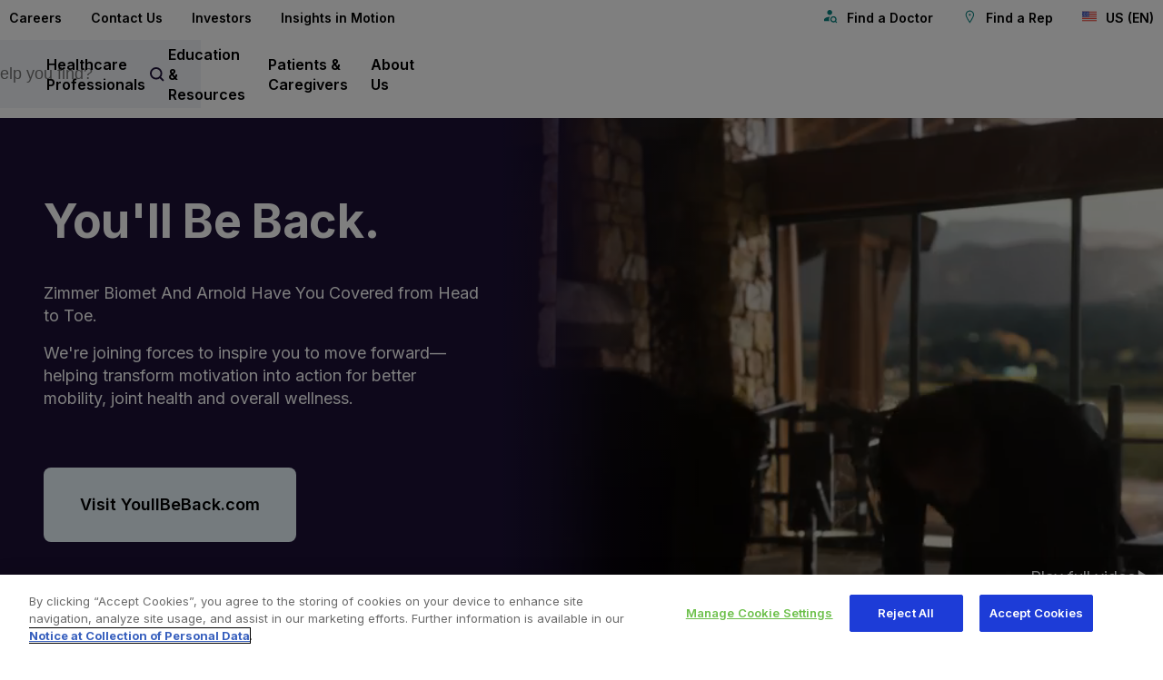

--- FILE ---
content_type: text/html;charset=utf-8
request_url: https://www.zimmerbiomet.com/en
body_size: 16974
content:

<!DOCTYPE HTML>
<html lang="en">
    <head>
    <meta charset="UTF-8"/>
    <title>Zimmer Biomet: Innovations in Orthopedic Care</title>
    
    <meta name="description" content="Zimmer Biomet is a global medical technology leader offering innovative implants and digital technologies across all stages of the patient journey."/>
    <meta name="template" content="basic-content-template"/>
    <meta name="viewport" content="width=device-width, initial-scale=1"/>
    

    
    


    

    <script defer="defer" type="text/javascript" src="/.rum/@adobe/helix-rum-js@%5E2/dist/rum-standalone.js"></script>
<link rel="icon" type="image/png" sizes="16x16" href="/etc.clientlibs/zb-corporate/clientlibs/clientlib-base/resources/img/favicon-16x16.png"/>
<link rel="icon" type="image/png" sizes="32x32" href="/etc.clientlibs/zb-corporate/clientlibs/clientlib-base/resources/img/favicon-32x32.png"/>
<link rel="icon" type="image/png" sizes="48x48" href="/etc.clientlibs/zb-corporate/clientlibs/clientlib-base/resources/img/favicon-48x48.png"/>
<link rel="shortcut icon" href="/etc.clientlibs/zb-corporate/clientlibs/clientlib-base/resources/img/favicon.ico"/>

<link rel="canonical" href="https://www.zimmerbiomet.com/en"/>

<meta name="robots" content="index, follow"/>
<meta name="google-site-verification" content="1cZEZKWMjp5h-1b2vn2IDzcBzqK7l01QQJycab50fWc"/>
<meta name="google-site-verification" content="5xuYabs_4rW9w7v7yaUkwZfTGSbEv5QTsthl9VNKXLY"/>
<meta name="google-site-verification" content="J7tp4Y0K4j5JbfPrzGQvp1MSdVjI_igNpCoP0zko2aQ"/>
<meta name="google-site-verification" content="9nWNmSbkiHcuvjFWjeNyFL21oDv7Stp-JpWXOC3hfgo"/>



<script type="application/ld+json">
{
  "@context": "https://schema.org/",
  "@graph": [{
  "@type": "Organization",
  "name": "Zimmer Biomet",
  "url": "https://www.zimmerbiomet.com/en",
  "logo": "https://www.zimmerbiomet.com/etc.clientlibs/zb-corporate/clientlibs/clientlib-base/resources/img/favicon.ico",
    "contactPoint": {
    "@type": "ContactPoint",
    "telephone": "1 (800) 613-6131",
    "contactType": "customer service"
  },
  "sameAs": [
    "https://www.facebook.com/zimmerbiomet",
    "https://twitter.com/zimmerbiomet",
    "https://www.linkedin.com/company/zimmerbiomet",
    "https://www.youtube.com/c/ZimmerBiomet"
  ],
  "potentialAction": {
    "@type": "SearchAction",
    "target": "https://www.zimmerbiomet.com/search.html?q={search_term_string}",
    "query-input": "required name=search_term_string"
  }
  },{
 "@type": "WebSite",
  "url": "https://www.zimmerbiomet.com/en",
  "potentialAction": [{
    "@type": "SearchAction",
    "target": {
    "@type": "EntryPoint",
    "urlTemplate": "https://www.zimmerbiomet.com/en/search.html?q={search_term_string}"
    },
    "query-input": "required name=search_term_string"
  }]
  }]
}
</script>

<!-- OneTrust Cookies Consent Notice start -->
<script src="https://cdn.cookielaw.org/scripttemplates/otSDKStub.js" type="text/javascript" charset="UTF-8" data-domain-script="4c53e70c-1334-475f-b174-97e4e61e0f6c"></script>
<script type="text/javascript">
function OptanonWrapper() { }
</script>
<!-- OneTrust Cookies Consent Notice end -->

<script>
    switch (window.location.hostname) {
        case 'www.zimmerbiomet.com':
        case 'www.zimmerbiomet.eu':
        case 'www.zimmerbiomet.ca':
        case 'www.zimmerbiomet.be':
        case 'www.zimmer-biomet.fr':
        case 'www.zimmerbiomet.cz':
        case 'www.zimmerbiomet.lat':
        case 'www.zimmerbiomet.in':
        case 'nstridecanada.zimmerbiomet.com':
        case 'www.zimmerbiomet.kr':
        case 'www.zimmerbiomet.cn':
        case 'www.zimmerbiomet.jp':            
        case 'zq.zimmerbiomet.com':
            document.write('\x3Cscript src="//assets.adobedtm.com/launch-EN7625f58c126149f38e00eac26176f8a4.min.js" async defer>\x3C/script>');
            break;
        default:
            document.write('\x3Cscript src="//assets.adobedtm.com/launch-EN2c776cfff7ea4aeb95d4351267e1fdb9-development.min.js" async defer>\x3C/script>');
    }
</script>

    
    
    

    

    
    



    
    
<link rel="stylesheet" href="/etc.clientlibs/zb-common/clientlibs/clientlib-base.lc-f49fb78c514cd2dc5c4b2cfbb68b6fdd-lc.min.css" type="text/css">
<link rel="stylesheet" href="/etc.clientlibs/zb-corporate/clientlibs/clientlib-base.lc-3a45c8c63ae3f9970ac56145bb4d22f6-lc.min.css" type="text/css">



    

    
    
</head>
    <body class="page basicpage basic-content-page">
        
        
        
            




            



            
<div class="root container responsivegrid">
  
  
  
  
  
    
    <div id="container-746f784595" class="cmp-container container container--default">
        
        <div class="experiencefragment">
<div id="experiencefragment-91a099595e" class="cmp-experiencefragment cmp-experiencefragment--header">

  
  
  
  
    
    <div class="cmp-container aem-Grid aem-Grid--12 aem-Grid--default--12 container container--default" id="container-64d843ace8">
        
        <div class="global-header-v2 aem-GridColumn aem-GridColumn--default--12">


  
  <header class="global-header-v2 global-header--desktop global-header-v2--light">
    <div class="container container--default grid__gap--none sticky-container">
      <div class="container container--default  flex--column flex--column-reverse flex--large grid__gap--none inner-sticky-container">
        <div class="container container--default grid grid__gap--none grid__breakpoint--nobreak global-header__row-bottom">
          <div class="container container--default grid__gap--none grid__col-size-8 padding--reset">
            <nav class="container container--default flex flex--row flex--nobreak flex--align-items-center grid__gap--none navigation navigation--default navigation navigation--primary rhythm--horizontal-medium" aria-label="Primary desktop navigation"><a class="link link--blank brand brand--full" href="/en"><svg role="img" class="icon icon--logo--full--mixed icon--normal icon--default brand__icon" aria-label="brand icon">
                  <use xlink:href="#icon-logo--full--mixed"></use>
                </svg></a>
              
                
                  
                  
  <div class="large--border health"><span class="flex--large flex--column flex--justify-content-center">Healthcare Professionals <svg role="img" class="icon icon--plus icon--normal icon--default"><use xlink:href="#icon-plus"></use></svg></span>
    <div class="container container--default grid__gap--none navigation__mega-menu padding--medium-top padding--large-left">
      <div class="container container--default grid grid__gap--medium grid__breakpoint--nobreak scrollbars">
        <div class="container container--default grid__gap--none grid__col-size-8 rhythm--large padding--medium-bottom">
          <div class="container container--default grid__gap--none healthcareSubTitleSection">
            
          </div>
          <div class="container container--default flex--wrap grid grid__gap--medium grid__breakpoint--nobreak healthcare-section">
            <div class="container container--default grid__gap--none grid__col-size-12 grid__col-position-0 healthcare-column">
              <h6 class="heading heading--h6 heading--default heading--font-opensans heading--weight-bold heading--size-inherited">Products &amp; Technologies</h6>
              <hr class="divider divider--horizontal divider--color-black divider--length-large divider--thickness-small show" role="presentation"/>
              <div class="container container--default flex--wrap grid grid__gap--medium grid__breakpoint--nobreak">
                <div class="container container--default grid__gap--none grid__col-size-4 grid__col-position-0 rhythm--small padding--reset"><a class="link link--default" href="/en/products-and-solutions/specialties/orthogrid.html">Artificial Intelligence Solutions</a><a class="link link--default" href="/en/products-and-solutions/specialties/biologics.html">Biologics</a><a class="link link--default" href="/en/products-and-solutions/specialties/cement.html">Cement</a><a class="link link--default" href="/en/products-and-solutions/specialties/cmf.html">Craniomaxillofacial (CMF)</a><a class="link link--default" href="/en/products-and-solutions/zb-edge/mymobility.html">Digital Care Management</a><a class="link link--default" href="/en/products-and-solutions/specialties/elbow.html">Elbow</a><a class="link link--default" href="/en/products-and-solutions/specialties/foot-and-ankle.html">Foot &amp; Ankle</a><a class="link link--default" href="/en/products-and-solutions/specialties/hip.html">Hip</a></div>
                <div class="container container--default grid__gap--none grid__col-size-4 grid__col-position-5 rhythm--small padding--reset"><a class="link link--default" href="/en/products-and-solutions/specialties/infection-solutions.html">Infection Solutions</a><a class="link link--default" href="/en/products-and-solutions/specialties/knee.html">Knee</a><a class="link link--default" href="/en/products-and-solutions/specialties/limb-salvage.html">Limb Salvage</a><a class="link link--default" href="/en/products-and-solutions/zb-edge/mixed-reality-portfolio.html">Mixed Reality Portfolio</a><a class="link link--default" href="/en/products-and-solutions/specialties/patient-matched-implants.html">Patient-Matched Implants</a><a class="link link--default" href="/en/products-and-solutions/products/pharmaceuticals.html">Pharmaceuticals</a><a class="link link--default" href="/en/products-and-solutions/products/restorative-therapies.html">Restorative Therapies</a><a class="link link--default" href="/en/products-and-solutions/zb-edge/robotics.html">ROSA Robotics</a></div>
                <div class="container container--default grid__gap--none grid__col-size-4 grid__col-position-9 rhythm--small padding--reset"><a class="link link--default" href="/en/products-and-solutions/specialties/shoulder.html">Shoulder</a><a class="link link--default" href="/en/products-and-solutions/specialties/sports-medicine.html">Sports Medicine</a><a class="link link--default" href="/en/products-and-solutions/specialties/surgical.html">Surgical</a><a class="link link--default" href="/en/products-and-solutions/specialties/diagnostics.html">Synovasure® Diagnostics</a><a class="link link--default" href="/en/products-and-solutions/specialties/thoracic.html">Thoracic</a><a class="link link--default" href="/en/products-and-solutions/specialties/trauma.html">Trauma</a><a class="link link--default" href="/en/products-and-solutions/zb-edge/zb-edge-analytics.html">ZBEdge® Analytics</a></div>
              </div>
            </div>
          </div>
          <div class="container container--default grid__gap--none rhythm--medium">
            
          </div>
        </div>
        <div class="container container--default grid__gap--none grid__col-size-4 grid__col-position-9 featured-products padding--large-bottom padding--large-left">
          <div class="container container--default flex flex--column flex--nobreak grid__gap--none featureSection rhythm--large padding--large-top">
            <div class="container container--default grid__gap--none rhythm--medium">
              <h5 class="heading heading--h5 heading--default heading--font-opensans heading--weight-medium heading--size-inherited">Featured Products</h5>
              <nav class="container container--default flex flex--column flex--nobreak grid__gap--none rhythm--small">
                <a class="link link--default" href="/en/products-and-solutions/specialties/knee/persona-iq.html">Persona IQ®</a><a class="link link--default" href="/en/products-and-solutions/specialties/knee/rosa--knee-system.html">ROSA® Knee</a><a class="link link--default" href="/en/products-and-solutions/specialties/knee/persona-osseotikeeltibia.html">Persona® OsseoTi® Keel Tibia</a><a class="link link--default" href="/en/products-and-solutions/specialties/orthogrid/orthogrid-hip-ai.html">OrthoGrid Hip AI®</a><a class="link link--default" href="/en/products-and-solutions/specialties/hip/z1-femoral-hip-system.html">Z1® Triple Taper Hip System</a>
              </nav>
            </div>
            <div class="container container--default grid__gap--none rhythm--medium">
              <h5 class="heading heading--h5 heading--default heading--font-opensans heading--weight-medium heading--size-inherited">Learn more about</h5>
              <nav class="container container--default flex flex--column flex--nobreak grid__gap--none rhythm--small">
                <a class="link link--default" target="_self" href="/en/products-and-solutions/zb-edge.html">ZB Edge Dynamic Intelligence</a><a class="link link--default" target="_self" href="/en/products-and-solutions/asc-solutions.html">ZBX™ ASC Solutions</a><a class="link link--default" target="_self" href="/en/value-based-care.html">C3 VBC Solutions</a>
              </nav>
            </div>
          </div>
        </div>
      </div>
    </div>
  </div>

                
              
                
                  
                  
  <div class="large--border"><span class="flex--large flex--column flex--justify-content-center">Education &amp; Resources <svg role="img" class="icon icon--plus icon--normal icon--default"><use xlink:href="#icon-plus"></use></svg></span>
    <div class="container container--default grid__gap--none navigation__mega-menu padding--medium-top padding--large-left">
      <div class="container container--default grid grid__gap--medium grid__breakpoint--nobreak scrollbars">
        <div class="container container--default grid__gap--none grid__col-size-5 educationSection  rhythm--large">
          
          <div class="container container--default flex--wrap grid grid__gap--medium grid__breakpoint--nobreak education-section padding--medium-top">
            <div class="container container--default grid__gap--none grid__col-size-6 grid__col-position-0 education-column">
              <h6 class="heading heading--h6 heading--default heading--font-opensans heading--weight-bold heading--size-inherited">Medical Education</h6>
              <hr class="divider divider--horizontal divider--color-black divider--length-large divider--thickness-small show" role="presentation"/>
              <div class="container container--default flex--wrap grid__gap--none">
                <div class="container container--default grid__gap--none grid__col-size-6 grid__col-position-0 edu-list rhythm--small padding--reset"><a class="link link--default" target="_self" href="/en/education-and-resources.html">Medical Education Home</a><a class="link link--default" target="_blank" href="https://www.zbinetwork.com/learn">ZBI Network</a><a class="link link--default" target="_self" href="/en/education-and-resources/events-calendar.html">Medical Events Calendar</a><a class="link link--default" target="_blank" href="https://zimmerbiomet.cvent.com/c/calendar/2f50c6f8-ee89-43c3-b476-6dbfef46ccec">Residents &amp; Fellows</a></div>
              </div>
            </div>
          
            <div class="container container--default grid__gap--none grid__col-size-6 grid__col-position-0 education-column">
              <h6 class="heading heading--h6 heading--default heading--font-opensans heading--weight-bold heading--size-inherited">Resources</h6>
              <hr class="divider divider--horizontal divider--color-black divider--length-large divider--thickness-small show" role="presentation"/>
              <div class="container container--default flex--wrap grid__gap--none">
                <div class="container container--default grid__gap--none grid__col-size-6 grid__col-position-0 edu-list rhythm--small padding--reset"><a class="link link--default" target="_self" href="/en/support.html">Support &amp; Services Home</a><a class="link link--default" target="_self" href="/en/support/reimbursement.html">Reimbursement</a><a class="link link--default" target="_blank" href="https://docs.zimmerbiomet.com/hcp/zimmer">Electronic Labelling</a><a class="link link--default" target="_self" href="/en/suppliers.html">Customers &amp; Suppliers</a></div>
              </div>
            </div>
          </div>
        </div>
        <div class="container container--default grid__gap--none grid__col-size-7 grid__col-position-6 educationEventsSection rhythm--medium">
          
            <h4 class="heading heading--h4 heading--default heading--font-opensans heading--weight-bold heading--size-h6 navigation-heading padding--medium-top padding--large-left">Upcoming Events</h4>
            <div class="container container--default grid__gap--none rhythm--large">
              <nav class="container container--default grid grid__gap--medium grid__breakpoint--nobreak education-events rhythm--medium padding--large-right">
                
                  <div class="container container--default grid__gap--none eventDateTimeDetails rhythm--small">
                    <div datetime="2026-22-01" class="event-date">22</div>
                    <div datetime="2026-22-01" class="month-Year">January, 2026</div><a class="link link--default rhythm--small" href="https://www.cvent.com/d/fxqhch">Real Life Cases of 1Team Efficiency ON24 01.22.26 EID82383</a>
                  </div>
                
                  <div class="container container--default grid__gap--none eventDateTimeDetails rhythm--small">
                    <div datetime="2026-23-01" class="event-date">23</div>
                    <div datetime="2026-23-01" class="month-Year">January, 2026</div><a class="link link--default rhythm--small" href="https://www.cvent.com/d/f3qlfm">Current Concepts in Shoulder Arthroplasty 2026 - Snowbird 01.23.26 (EID82719)</a>
                  </div>
                
                  <div class="container container--default grid__gap--none eventDateTimeDetails rhythm--small">
                    <div class="event-date">25-26</div>
                    <div class="month-Year">January, 2026</div><a class="link link--default rhythm--small" href="https://www.cvent.com/d/63qp22">Endoscopic Vein Harvesting Bioskills Course</a>
                  </div>
                
                <div class="container container--default grid__gap--none aboutUsLinks rhythm--small">
                  <h5 class="heading heading--h5 heading--default heading--font-opensans heading--weight-light heading--size-inherited">Events Calendar</h5>
                  <div class="container container--default grid__gap--none education-calender"><a class="link link--default iconLink" href="/en/education-and-resources/events-calendar.html" target="_blank">
                      View All Events<svg role="img" class="icon icon--arrow-stem icon--normal icon--default" aria-label="arrow-stem">
                        <use xlink:href="#icon-arrow-stem"></use>
                      </svg>
                    </a></div>
                </div>
              </nav>
            </div>
          
          
        </div>
      </div>
    </div>
  </div>

                
              
                
                  
                  
  <div class="large--border"><span class="flex--large flex--column flex--justify-content-center">Patients &amp; Caregivers <svg role="img" class="icon icon--plus icon--normal icon--default"><use xlink:href="#icon-plus"></use></svg></span>
    <div class="container container--default grid__gap--none navigation__mega-menu padding--medium-top padding--large-left">
      <div class="container container--default grid grid__gap--medium grid__breakpoint--nobreak scrollbars">
        <div class="container container--default grid__gap--none grid__col-size-8 rhythm--large padding--medium-bottom">
          <div class="container container--default grid__gap--none patientLinksSection">
            
          </div>
          <div class="container container--default flex--wrap grid grid__gap--medium grid__breakpoint--nobreak healthcare-section">
            <div class="container container--default grid__gap--none grid__col-size-6 grid__col-position-0 healthcare-column">
              <h6 class="heading heading--h6 heading--default heading--font-opensans heading--weight-bold heading--size-inherited">Learn More About</h6>
              <hr class="divider divider--horizontal divider--color-black divider--length-large divider--thickness-small show" role="presentation"/>
              <div class="container container--default flex--wrap grid__gap--none">
                <div class="container container--default grid__gap--none grid__col-size-6 grid__col-position-0 rhythm--small padding--reset"><a class="link link--default" href="/en/patients-caregivers/knee-replacement-implants-technologies.html">Knee Pain</a><a class="link link--default" href="/en/patients-caregivers/hip-replacement-products-technologies.html">Hip Pain</a><a class="link link--default" href="/en/patients-caregivers/knee-replacement-implants-technologies/Persona-IQ-smart-knee.html">Smart Knee Implants</a><a class="link link--default" href="/en/patients-caregivers/robotic-surgery.html">Robotic Surgery</a><a class="link link--default" href="/en/patients-caregivers/knee-replacement-implants-technologies/gel-one-hyaluronate-injectable-knee-pain-therapy.html">Surgery Alternatives</a></div>
                
              </div>
            </div>
          
            <div class="container container--default grid__gap--none grid__col-size-6 grid__col-position-0 healthcare-column">
              <h6 class="heading heading--h6 heading--default heading--font-opensans heading--weight-bold heading--size-inherited">Featured Products &amp; Technologies</h6>
              <hr class="divider divider--horizontal divider--color-black divider--length-large divider--thickness-small show" role="presentation"/>
              <div class="container container--default flex--wrap grid__gap--none">
                <div class="container container--default grid__gap--none grid__col-size-6 grid__col-position-0 rhythm--small padding--reset"><a class="link link--default" href="/en/patients-caregivers/knee-replacement-implants-technologies/gel-one-hyaluronate-injectable-knee-pain-therapy.html">Gel One</a><a class="link link--default" href="/en/patients-caregivers/knee-replacement-implants-technologies/Persona-IQ-smart-knee.html">Persona IQ</a><a class="link link--default" href="/en/patients-caregivers/knee-replacement-implants-technologies/persona-personalized-knee-replacement.html">Persona Knee</a><a class="link link--default" href="/en/patients-caregivers/robotic-surgery/rosa-knee-robotic-knee-replacement.html">Rosa Knee</a><a class="link link--default" href="/en/patients-caregivers/mymobility-patient-care-app.html">mymobility</a><a class="link link--default" href="/en/patients-caregivers/knee-replacement-implants-technologies/oxford-partial-knee.html">Oxford Partial Knee</a></div>
                
              </div>
            </div>
          </div>
        </div>
        <div class="container container--default grid__gap--none grid__col-size-4 grid__col-position-9 featured-products padding--small-left">
          <div class="container container--default grid__gap--none fad-section rhythm--small padding--medium-bottom">
            
<div class="card card--default find-a-doctor__cta find-a-doctor__cta--dark find-a-doctor__cta--layout-vertical " aria-describedby="CardDesc01">
  <div class="card__body card__body--default" id="CardDesc01">
    <div class="rhythm--default">
      
      
        <h2 class="heading heading--h2 heading--default heading--font-opensans heading--weight-light heading--size-inherit">Find a Doctor</h2>
      
      <form class="form form--default form--group-errors-false find-a-doc-search" action="/en/find-a-doctor/results.html" method="get" aria-label="form title" data-search-results="/content/zb-corporate/us/en/find-a-doctor/results" target="_self" role="form">
        <div class="alert alert--inline alert--error alert--persistent-false padding--small field__error__grouping hidden" role="alert" id="demo-form-alert" aria-atomic="true"></div>
        <fieldset class="form-fieldset form-fieldset--default">
          <legend class="fieldset__legend" hidden="">use the form below to location a doctor</legend>
          <ul class="list list--blank rhythm--medium">
            <li class="list__item list__item--item">
              <div class="select field select--default select--close-on-select"><label for="find-a-doc-treatment" class="field__label " aria-hidden="true">Select Treatment<span class="field__error-message" role="none">This field is required</span></label><select id="find-a-doc-treatment" class="field__native" required="" tabindex="0" name="treatment" data-promo-type="Find a Doc CTA Card" data-direction="auto" aria-required="true" aria-invalid="false" data-is-searchable="false">
                  <option data-placeholder="true" value="">Select</option>
                  <option value="Knee">Knee</option>
<option value="Hip">Hip</option>
<option value="Knee Pain Injection">Knee Pain Injection</option>
<option value="Foot &amp; Ankle">Foot &amp; Ankle</option>
<option value="Shoulder">Shoulder</option>
<option value="Robotic Surgery">Robotic Surgery</option>
<option value="Pectus Surgery">Pectus Surgery</option>
<option value="Sports Medicine">Sports Medicine</option>
<option value="Trauma">Trauma</option>
<option value="Hand &amp; Wrist">Hand &amp; Wrist</option>
<option value="Brain Surgery">Brain Surgery</option>

                </select></div>
            </li>
            
            <li class="list__item list__item--item">
              <div class="input field input-text input--default"><label for="find-a-doc-location" class="field__label">I&#39;m looking for a doctor in<span class="field__error-message" role="none">This field is required</span></label><input id="find-a-doc-location" class="field__native" type="text" name="location" required="" pattern=".*[^ ].*" data-promo-type="Find a Doc CTA Card" aria-required="true" aria-invalid="false" placeholder="Zip Code, City or State"/></div>
            </li>
            <li class="list__item list__item--item container container--default flex flex--column flex--nobreak flex--align-items-center flex--justify-content-center grid__gap--none submit"><button class="button button--primary button--size-large color--black button--arrow button--theme flex flex--row flex--align-items-center flex--justify-content-center flex--gap-medium-small" aria-label="Search button" type="submit"><svg role="img" class="icon icon--search--white icon--normal icon--default">
                  <use xlink:href="#icon-search--white"></use>
                </svg>
                Find a Doctor<svg role="img" class="icon icon--arrow-stem icon--arrow icon--default fill--white" aria-hidden="true" focusable="false">
                  <use xlink:href="#icon-arrow-stem"></use>
                </svg>
              </button></li>
            <li class="hide"><input class="field__native" type="hidden" name="radius" value="100"/>
              
              
              
              
            </li>
          </ul>
        </fieldset>
      </form>
    </div>
  </div>
</div><a class="link link--default" href="https://www.thereadypatient.com/" target="_blank">
              Visit thereadypatient.com<svg role="img" class="icon icon--arrow-stem icon--normal icon--default">
                <use xlink:href="#icon-arrow-stem"></use>
              </svg>
            </a>
          </div>
        </div>
      </div>
    </div>
  </div>

                
              
                
                  
                  
  <div class="large--border"><span class="flex--large flex--column flex--justify-content-center">About Us <svg role="img" class="icon icon--plus icon--normal icon--default"><use xlink:href="#icon-plus"></use></svg></span>
    <div class="container container--default grid__gap--none navigation__mega-menu about-us-tab padding--medium-top padding--large-left">
      <div class="container container--default grid grid__gap--medium grid__breakpoint--nobreak scrollbars">
        <div class="container container--default grid__gap--none grid__col-size-5 rhythm--large">
          
          <div class="container container--default flex--wrap grid grid__gap--medium grid__breakpoint--nobreak aboutus-section padding--medium-top">
            <div class="container container--default grid__gap--none grid__col-size-6 grid__col-position-0 aboutus-column">
              <h6 class="heading heading--h6 heading--default heading--font-opensans heading--weight-bold heading--size-inherited">Company Information</h6>
              <hr class="divider divider--horizontal divider--color-black divider--length-large divider--thickness-small show" role="presentation"/>
              <div class="container container--default grid__gap--none grid__col-size-6 grid__col-position-0 rhythm--small padding--reset"><a class="link link--default" target="_self" href="/en/about-us/company-overview.html">Company Overview</a><a class="link link--default" target="_self" href="/en/about-us/leadership.html">Executive Leadership Team</a><a class="link link--default" target="_self" href="/en/about-us/our-impact.html">Our Impact</a><a class="link link--default" target="_self" href="/en/compliance.html">Corporate Compliance</a><a class="link link--default" target="_self" href="/en/compliance/third-party-partners.html">Global Third Party Partners</a><a class="link link--default" target="_self" href="/en/product-security.html">Commitment to Product Security</a><a class="link link--default" target="_self" href="/en/about-us/contact-us.html">Contact Us</a></div>
            </div>
          
            <div class="container container--default grid__gap--none grid__col-size-6 grid__col-position-0 aboutus-column">
              <h6 class="heading heading--h6 heading--default heading--font-opensans heading--weight-bold heading--size-inherited">Careers &amp; Investors</h6>
              <hr class="divider divider--horizontal divider--color-black divider--length-large divider--thickness-small show" role="presentation"/>
              <div class="container container--default grid__gap--none grid__col-size-6 grid__col-position-0 rhythm--small padding--reset"><a class="link link--default" target="_blank" href="https://careers.zimmerbiomet.com/us/en?utm_source=CorporateSite&utm_medium=Nav">Careers </a><a class="link link--default" target="_blank" href="https://investor.zimmerbiomet.com/">Investor Relations</a></div>
            </div>
          </div>
        </div>
        <div class="container container--default grid__gap--none grid__col-size-7 grid__col-position-6 latestnewsSection rhythm--medium">
          
            <h4 class="heading heading--h4 heading--default heading--font-opensans heading--weight-bold heading--size-h6 navigation-heading padding--medium-top padding--large-left">Latest News</h4>
            <div class="container container--default grid__gap--none rhythm--large">
              <nav class="container container--default grid grid__gap--medium grid__breakpoint--nobreak news-room rhythm--medium padding--small-top padding--large-bottom padding--large-left padding--large-right">
                
                  <div class="container container--default grid__gap--none eventDateTimeDetails rhythm--small">
                    <div datetime="2026-15-01" class="event-date">15</div>
                    <div datetime="2026-15-01" class="month-Year">January, 2026</div><a class="link link--default rhythm--small" href="https://investor.zimmerbiomet.com/news-and-events/news/2026/01-15-2026-123027603">Zimmer Biomet Announces Webcast and Conference Call of Fourth Quarter 2025 Financial Results</a>
                  </div>
                
                  <div class="container container--default grid__gap--none eventDateTimeDetails rhythm--small">
                    <div datetime="2025-22-12" class="event-date">22</div>
                    <div datetime="2025-22-12" class="month-Year">December, 2025</div><a class="link link--default rhythm--small" href="https://investor.zimmerbiomet.com/news-and-events/news/2025/12-22-2025-123026698">Zimmer Biomet to Present at the 44th Annual J.P. Morgan Healthcare Conference</a>
                  </div>
                
                  <div class="container container--default grid__gap--none eventDateTimeDetails rhythm--small">
                    <div datetime="2025-17-12" class="event-date">17</div>
                    <div datetime="2025-17-12" class="month-Year">December, 2025</div><a class="link link--default rhythm--small" href="https://investor.zimmerbiomet.com/news-and-events/news/2025/12-17-2025-120052502">Zimmer Biomet Announces Quarterly Dividend for Fourth Quarter of 2025</a>
                  </div>
                
                <div class="container container--default grid__gap--none aboutUsLinks rhythm--small">
                  <h5 class="heading heading--h5 heading--default heading--font-opensans heading--weight-light heading--size-inherited">Newsroom</h5>
                  <div class="container container--default grid__gap--none newsroom"><a class="link link--default iconLink" href="https://investor.zimmerbiomet.com/news-and-events/news/2026" target="_blank">
                      View More<svg role="img" class="icon icon--arrow-stem icon--normal icon--default" aria-label="arrow-stem">
                        <use xlink:href="#icon-arrow-stem"></use>
                      </svg>
                    </a></div>
                </div>
              </nav>
            </div>
          
          
        </div>
      </div>
    </div>
  </div>

                
              
            </nav>
          </div>
          <div class="container container--default flex flex--row flex--nobreak flex--gap-medium flex--align-items-center flex--justify-content-end grid__gap--none grid__col-size-4 grid__col-position-9 padding--reset">
            
            <div class="search search--default flex flex--column flex--justify-content-center">
              <form class="form form--default form--group-errors-false  flex flex--row flex--align-items-center " action="/en/search.html" method="get" aria-label="Site search" autocomplete="off" role="form">
                <div class="alert alert--inline alert--error alert--persistent-false padding--small field__error__grouping hidden" role="alert" id="demo-form-alert" aria-atomic="true"></div><button class="button button--primary button--size-inline  flex flex--column flex--align-items-center flex--justify-content-center search__mobile-close " type="button" aria-label="Close site search"><svg role="img" class="icon icon--close icon--normal icon--default fill--black" aria-label="Close icon">
                    <use xlink:href="#icon-close"></use>
                  </svg></button>
                <div class="input field input-search input--default global-header__search-input"><input id="global-search" class="field__native" type="search" name="q" placeholder="What can we help you find?"/></div><button class="button button--primary button--size-inline  flex flex--column flex--align-items-center flex--justify-content-center search__mobile-open " type="submit" aria-label="Site search"><svg role="img" class="icon icon--search icon--normal icon--default fill--black" aria-label="Search icon">
                    <use xlink:href="#icon-search"></use>
                  </svg></button>
              </form>
            </div>
          </div>
        </div>
        <div class="container container--default grid__gap--none global-header__row-top">
          <nav class="container container--default grid__gap--none navigation navigation--utility flex--large flex--row-reverse flex--justify-content-between" aria-label="Utility navigation">
            <div class="navigation__menu flex--large flex--align-items-center">
              <a class="link link--blank " href="/en/find-a-doctor.html" target="_self"><svg role="img" class="icon icon--fad icon--normal icon--default" aria-label="fad">
                    <use xlink:href="#icon-fad"></use>
                  </svg>
                  Find a Doctor
                </a><a class="link link--blank padding--medium-left" href="/en/find-a-rep.html" target="_self"><svg role="img" class="icon icon--location icon--normal icon--default" aria-label="location">
                    <use xlink:href="#icon-location"></use>
                  </svg>
                  Find a Rep
                </a><a class="link link--blank padding--medium-left" href="/en/site-selector.html"><svg role="img" class="icon icon--flag-usa icon--normal icon--default" aria-label="flag-usa">
                  <use xlink:href="#icon-flag-usa"></use>
                </svg>
                US (EN)
              </a>
            </div>
            <div class="navigation__menu flex--large flex--align-items-center">
              <a class="link link--blank padding--medium-right" href="https://careers.zimmerbiomet.com/us/en?utm_source=CorporateSite&utm_medium=Nav" target="_blank">Careers</a><a class="link link--blank padding--medium-right" href="/en/about-us/contact-us.html" target="_self">Contact Us</a><a class="link link--blank padding--medium-right" href="https://investor.zimmerbiomet.com/" target="_blank">Investors</a><a class="link link--blank " href="https://hub.zimmerbiomet.com/" target="_blank">Insights in Motion</a>
            </div>
          </nav>
        </div>
      </div>
    </div>
  </header>

  
  <header class="global-header-v2 global-header--mobile global-header-v2--light">
    <div class="container container--default grid__gap--none sticky-container">
      <div class="container container--default  flex--column flex--column-reverse flex--large grid__gap--none inner-sticky-container">
        <div class="container container--default grid grid__gap--none grid__breakpoint--nobreak global-header__row-bottom padding--reset">
          <div class="container container--default grid__gap--none grid__col-size-8 padding--reset">
            <nav class="container container--default grid__gap--none navigation navigation--mobile flex flex--align-items-center" aria-label="Mobile navigation">
              <div class="container container--default flex flex--row flex--nobreak flex--align-items-center grid__gap--none mobile-menu__row"><button class="button button--primary button--size-inline mobile-menu__trigger flex flex--column padding--small" aria-label="Mobile menu hamburger button"><svg role="img" class="icon icon--mobile-hamburger icon--normal icon--default" aria-label="Mobile menu hamburger icon">
                    <use xlink:href="#icon-mobile-hamburger"></use>
                  </svg></button><a class="link link--blank brand brand--full" href="/en"><svg role="img" class="icon icon--logo--full--mixed icon--normal icon--default brand__icon" aria-label="brand icon">
                    <use xlink:href="#icon-logo--full--mixed"></use>
                  </svg></a><button class="button button--primary button--size-inline hide mobile-menu__closer flex flex--column padding--small" aria-label="Mobile menu close button"><svg role="img" class="icon icon--close icon--normal icon--default" aria-label="Mobile menu close icon">
                    <use xlink:href="#icon-close"></use>
                  </svg></button></div>
              <div class="container container--default flex flex--column flex--nobreak grid__gap--none scrollbars mobile-menu rhythm--medium padding--small-top padding--large-bottom padding--medium">
                
                <div class="navigation__menu">
                  <ul class="list list--blank">
                    
                      
                        
                        
  <li class="list__item list__item--item level__top">
    <div class="container container--default flex flex--row flex--nobreak flex--align-items-center flex--justify-content-between grid__gap--none padding--small">Healthcare Professionals <svg role="img" class="icon icon--plus icon--normal icon--default">
        <use xlink:href="#icon-plus"></use>
      </svg></div>
    <div class="navigation__menu level__sub mobileHealthcareLinks hide">
      <ul class="list list--blank">
        <div class="container container--default grid__gap--none healthcare-section padding--medium-left">
          <div class="container container--default grid__gap--none grid__col-size-12 grid__col-position-0 healthcare-column padding--medium-top">
            <h6 class="heading heading--h6 heading--default heading--font-opensans heading--weight-bold heading--size-inherited">Products &amp; Technologies</h6>
            <hr class="divider divider--horizontal divider--color-black divider--length-large divider--thickness-small show" role="presentation"/>
            <div class="container container--default flex--wrap grid grid__gap--medium grid__breakpoint--nobreak">
              <div class="container container--default grid__gap--none grid__col-size-12 grid__col-position-0 rhythm--small padding--medium-bottom"><a class="link link--default" href="/en/products-and-solutions/specialties/orthogrid.html">Artificial Intelligence Solutions</a><a class="link link--default" href="/en/products-and-solutions/specialties/biologics.html">Biologics</a><a class="link link--default" href="/en/products-and-solutions/specialties/cement.html">Cement</a><a class="link link--default" href="/en/products-and-solutions/specialties/cmf.html">Craniomaxillofacial (CMF)</a><a class="link link--default" href="/en/products-and-solutions/zb-edge/mymobility.html">Digital Care Management</a><a class="link link--default" href="/en/products-and-solutions/specialties/elbow.html">Elbow</a><a class="link link--default" href="/en/products-and-solutions/specialties/foot-and-ankle.html">Foot &amp; Ankle</a><a class="link link--default" href="/en/products-and-solutions/specialties/hip.html">Hip</a><a class="link link--default" href="/en/products-and-solutions/specialties/infection-solutions.html">Infection Solutions</a><a class="link link--default" href="/en/products-and-solutions/specialties/knee.html">Knee</a><a class="link link--default" href="/en/products-and-solutions/specialties/limb-salvage.html">Limb Salvage</a><a class="link link--default" href="/en/products-and-solutions/zb-edge/mixed-reality-portfolio.html">Mixed Reality Portfolio</a><a class="link link--default" href="/en/products-and-solutions/specialties/patient-matched-implants.html">Patient-Matched Implants</a><a class="link link--default" href="/en/products-and-solutions/products/pharmaceuticals.html">Pharmaceuticals</a><a class="link link--default" href="/en/products-and-solutions/products/restorative-therapies.html">Restorative Therapies</a><a class="link link--default" href="/en/products-and-solutions/zb-edge/robotics.html">ROSA Robotics</a><a class="link link--default" href="/en/products-and-solutions/specialties/shoulder.html">Shoulder</a><a class="link link--default" href="/en/products-and-solutions/specialties/sports-medicine.html">Sports Medicine</a><a class="link link--default" href="/en/products-and-solutions/specialties/surgical.html">Surgical</a><a class="link link--default" href="/en/products-and-solutions/specialties/diagnostics.html">Synovasure® Diagnostics</a><a class="link link--default" href="/en/products-and-solutions/specialties/thoracic.html">Thoracic</a><a class="link link--default" href="/en/products-and-solutions/specialties/trauma.html">Trauma</a><a class="link link--default" href="/en/products-and-solutions/zb-edge/zb-edge-analytics.html">ZBEdge® Analytics</a></div>
            </div>
          </div>
        </div>
        <div class="container container--default grid__gap--none featuredandLearnLinks">
          <div class="container container--default grid__gap--none container container--default flex flex--column flex--nobreak grid__gap--none mobileFeaturedLinks rhythm--large">
            <h6 class="heading heading--h6 heading--default heading--font-opensans heading--weight-bold heading--size-inherited padding--medium-bottom">Featured Products</h6>
            <nav class="container container--default flex flex--column flex--nobreak grid__gap--none rhythm--small">
              <a class="link link--default" href="/en/products-and-solutions/specialties/knee/persona-iq.html">Persona IQ®</a><a class="link link--default" href="/en/products-and-solutions/specialties/knee/rosa--knee-system.html">ROSA® Knee</a><a class="link link--default" href="/en/products-and-solutions/specialties/knee/persona-osseotikeeltibia.html">Persona® OsseoTi® Keel Tibia</a><a class="link link--default" href="/en/products-and-solutions/specialties/orthogrid/orthogrid-hip-ai.html">OrthoGrid Hip AI®</a><a class="link link--default" href="/en/products-and-solutions/specialties/hip/z1-femoral-hip-system.html">Z1® Triple Taper Hip System</a>
            </nav>
          </div>
          <div class="container container--default grid__gap--none mobileLearnMoreLinks rhythm--medium">
            <h5 class="heading heading--h5 heading--default heading--font-opensans heading--weight-medium heading--size-inherited padding--medium-bottom">Learn more about</h5>
            <nav class="container container--default flex flex--column flex--nobreak grid__gap--none rhythm--small">
              <a class="link link--default" target="_self" href="/en/products-and-solutions/zb-edge.html">ZB Edge Dynamic Intelligence</a><a class="link link--default" target="_self" href="/en/products-and-solutions/asc-solutions.html">ZBX™ ASC Solutions</a><a class="link link--default" target="_self" href="/en/value-based-care.html">C3 VBC Solutions</a>
            </nav>
          </div>
        </div>
      </ul>
    </div>
  </li>

                      
                    
                      
                        
                        
  <li class="list__item list__item--item level__top">
    <div class="container container--default flex flex--row flex--nobreak flex--align-items-center flex--justify-content-between grid__gap--none padding--small">Education &amp; Resources <svg role="img" class="icon icon--plus icon--normal icon--default">
        <use xlink:href="#icon-plus"></use>
      </svg></div>
    <div class="navigation__menu educationMobileLinks level__sub hide padding--small">
      <div class="container container--default flex--wrap grid grid__gap--medium grid__breakpoint--nobreak education-section padding--medium-top">
        <div class="container container--default grid__gap--none grid__col-size-12 grid__col-position-0 education-column">
          <h6 class="heading heading--h6 heading--default heading--font-opensans heading--weight-bold heading--size-inherited">Medical Education</h6>
          <hr class="divider divider--horizontal divider--color-black divider--length-large divider--thickness-small show" role="presentation"/>
          <div class="container container--default flex--wrap grid grid__gap--medium grid__breakpoint--nobreak">
            <div class="container container--default grid__gap--none grid__col-size-12 grid__col-position-0 edu-list rhythm--small padding--medium-bottom"><a class="link link--default" target="_self" href="/en/education-and-resources.html">Medical Education Home</a><a class="link link--default" target="_blank" href="https://www.zbinetwork.com/learn">ZBI Network</a><a class="link link--default" target="_self" href="/en/education-and-resources/events-calendar.html">Medical Events Calendar</a><a class="link link--default" target="_blank" href="https://zimmerbiomet.cvent.com/c/calendar/2f50c6f8-ee89-43c3-b476-6dbfef46ccec">Residents &amp; Fellows</a></div>
          </div>
        </div>
      
        <div class="container container--default grid__gap--none grid__col-size-12 grid__col-position-0 education-column">
          <h6 class="heading heading--h6 heading--default heading--font-opensans heading--weight-bold heading--size-inherited">Resources</h6>
          <hr class="divider divider--horizontal divider--color-black divider--length-large divider--thickness-small show" role="presentation"/>
          <div class="container container--default flex--wrap grid grid__gap--medium grid__breakpoint--nobreak">
            <div class="container container--default grid__gap--none grid__col-size-12 grid__col-position-0 edu-list rhythm--small padding--medium-bottom"><a class="link link--default" target="_self" href="/en/support.html">Support &amp; Services Home</a><a class="link link--default" target="_self" href="/en/support/reimbursement.html">Reimbursement</a><a class="link link--default" target="_blank" href="https://docs.zimmerbiomet.com/hcp/zimmer">Electronic Labelling</a><a class="link link--default" target="_self" href="/en/suppliers.html">Customers &amp; Suppliers</a></div>
          </div>
        </div>
      </div>
      <div class="container container--default grid__gap--none education-events">
        <h4 class="heading heading--h4 heading--default heading--font-opensans heading--weight-bold heading--size-h6 navigation-heading">Upcoming Events</h4>
        <div class="container container--default grid__gap--none rhythm--large">
          <ul class="list list--blank">
            <li class="list__item list__item--item padding--small-top">
              <p>
                
              </p>
              <nav class="container container--default grid__gap--none educationEventsLinks rhythm--small">
                <div class="container container--default grid__gap--none eventDateTimeDetails rhythm--small">
                  <div datetime="2026-22-01" class="event-date">22</div>
                  <div datetime="2026-22-01" class="month-Year">January, 2026</div><a class="link link--default rhythm--small" href="https://www.cvent.com/d/fxqhch">Real Life Cases of 1Team Efficiency ON24 01.22.26 EID82383</a>
                </div>
              </nav>
            </li>
          
            <li class="list__item list__item--item padding--small-top">
              <p>
                
              </p>
              <nav class="container container--default grid__gap--none educationEventsLinks rhythm--small">
                <div class="container container--default grid__gap--none eventDateTimeDetails rhythm--small">
                  <div datetime="2026-23-01" class="event-date">23</div>
                  <div datetime="2026-23-01" class="month-Year">January, 2026</div><a class="link link--default rhythm--small" href="https://www.cvent.com/d/f3qlfm">Current Concepts in Shoulder Arthroplasty 2026 - Snowbird 01.23.26 (EID82719)</a>
                </div>
              </nav>
            </li>
          
            <li class="list__item list__item--item padding--small-top">
              <p>
                
              </p>
              <nav class="container container--default grid__gap--none educationEventsLinks rhythm--small">
                <div class="container container--default grid__gap--none eventDateTimeDetails rhythm--small">
                  <div class="event-date">25-26</div>
                  <div class="month-Year">January, 2026</div><a class="link link--default rhythm--small" href="https://www.cvent.com/d/63qp22">Endoscopic Vein Harvesting Bioskills Course</a>
                </div>
              </nav>
            </li>
          </ul>
          <div class="container container--default grid__gap--none aboutUsLinks rhythm--small">
            <h5 class="heading heading--h5 heading--default heading--font-opensans heading--weight-light heading--size-inherited">Events Calendar</h5>
            <div class="container container--default grid__gap--none education-calender"><a class="link link--default iconLink" href="/en/education-and-resources/events-calendar.html" target="_blank">
                View All Events<svg role="img" class="icon icon--arrow-stem icon--normal icon--default" aria-label="arrow-stem">
                  <use xlink:href="#icon-arrow-stem"></use>
                </svg>
              </a></div>
          </div>
        </div>
      </div>
      
    </div>
  </li>

                      
                    
                      
                        
                        
  <li class="list__item list__item--item level__top">
    <div class="container container--default flex flex--row flex--nobreak flex--align-items-center flex--justify-content-between grid__gap--none padding--small">Patients &amp; Caregivers <svg role="img" class="icon icon--plus icon--normal icon--default">
        <use xlink:href="#icon-plus"></use>
      </svg></div>
    <div class="navigation__menu patientMobileLinks level__sub hide">
      <div class="container container--default grid__gap--none padding--small">
        <div class="container container--default flex--wrap grid grid__gap--medium grid__breakpoint--nobreak patientcare-section">
          <div class="container container--default grid__gap--none grid__col-size-12 grid__col-position-0 patientcare-column">
            <h6 class="heading heading--h6 heading--default heading--font-opensans heading--weight-bold heading--size-inherited">Learn More About</h6>
            <hr class="divider divider--horizontal divider--color-black divider--length-large divider--thickness-small show" role="presentation"/>
            <div class="container container--default flex--wrap grid grid__gap--medium grid__breakpoint--nobreak">
              <div class="container container--default grid__gap--none grid__col-size-12 grid__col-position-0 rhythm--small padding--medium-bottom"><a class="link link--default" href="/en/patients-caregivers/knee-replacement-implants-technologies.html">Knee Pain</a><a class="link link--default" href="/en/patients-caregivers/hip-replacement-products-technologies.html">Hip Pain</a><a class="link link--default" href="/en/patients-caregivers/knee-replacement-implants-technologies/Persona-IQ-smart-knee.html">Smart Knee Implants</a><a class="link link--default" href="/en/patients-caregivers/robotic-surgery.html">Robotic Surgery</a><a class="link link--default" href="/en/patients-caregivers/knee-replacement-implants-technologies/gel-one-hyaluronate-injectable-knee-pain-therapy.html">Surgery Alternatives</a></div>
            </div>
          </div>
        
          <div class="container container--default grid__gap--none grid__col-size-12 grid__col-position-0 patientcare-column">
            <h6 class="heading heading--h6 heading--default heading--font-opensans heading--weight-bold heading--size-inherited">Featured Products &amp; Technologies</h6>
            <hr class="divider divider--horizontal divider--color-black divider--length-large divider--thickness-small show" role="presentation"/>
            <div class="container container--default flex--wrap grid grid__gap--medium grid__breakpoint--nobreak">
              <div class="container container--default grid__gap--none grid__col-size-12 grid__col-position-0 rhythm--small padding--medium-bottom"><a class="link link--default" href="/en/patients-caregivers/knee-replacement-implants-technologies/gel-one-hyaluronate-injectable-knee-pain-therapy.html">Gel One</a><a class="link link--default" href="/en/patients-caregivers/knee-replacement-implants-technologies/Persona-IQ-smart-knee.html">Persona IQ</a><a class="link link--default" href="/en/patients-caregivers/knee-replacement-implants-technologies/persona-personalized-knee-replacement.html">Persona Knee</a><a class="link link--default" href="/en/patients-caregivers/robotic-surgery/rosa-knee-robotic-knee-replacement.html">Rosa Knee</a><a class="link link--default" href="/en/patients-caregivers/mymobility-patient-care-app.html">mymobility</a><a class="link link--default" href="/en/patients-caregivers/knee-replacement-implants-technologies/oxford-partial-knee.html">Oxford Partial Knee</a></div>
            </div>
          </div>
        </div>
        <div class="container container--default grid__gap--none fad-section-mobile rhythm--small">
          
<div class="card card--default find-a-doctor__cta find-a-doctor__cta--dark find-a-doctor__cta--layout-vertical " aria-describedby="CardDesc01">
  <div class="card__body card__body--default" id="CardDesc01">
    <div class="rhythm--default">
      
      
        <h2 class="heading heading--h2 heading--default heading--font-opensans heading--weight-light heading--size-inherit">Find a Doctor</h2>
      
      <form class="form form--default form--group-errors-false find-a-doc-search" action="/en/find-a-doctor/results.html" method="get" aria-label="form title" data-search-results="/content/zb-corporate/us/en/find-a-doctor/results" target="_self" role="form">
        <div class="alert alert--inline alert--error alert--persistent-false padding--small field__error__grouping hidden" role="alert" id="demo-form-alert" aria-atomic="true"></div>
        <fieldset class="form-fieldset form-fieldset--default">
          <legend class="fieldset__legend" hidden="">use the form below to location a doctor</legend>
          <ul class="list list--blank rhythm--medium">
            <li class="list__item list__item--item">
              <div class="select field select--default select--close-on-select"><label for="find-a-doc-treatment" class="field__label " aria-hidden="true">Select Treatment<span class="field__error-message" role="none">This field is required</span></label><select id="find-a-doc-treatment" class="field__native" required="" tabindex="0" name="treatment" data-promo-type="Find a Doc CTA Card" data-direction="auto" aria-required="true" aria-invalid="false" data-is-searchable="false">
                  <option data-placeholder="true" value="">Select</option>
                  <option value="Knee">Knee</option>
<option value="Hip">Hip</option>
<option value="Knee Pain Injection">Knee Pain Injection</option>
<option value="Foot &amp; Ankle">Foot &amp; Ankle</option>
<option value="Shoulder">Shoulder</option>
<option value="Robotic Surgery">Robotic Surgery</option>
<option value="Pectus Surgery">Pectus Surgery</option>
<option value="Sports Medicine">Sports Medicine</option>
<option value="Trauma">Trauma</option>
<option value="Hand &amp; Wrist">Hand &amp; Wrist</option>
<option value="Brain Surgery">Brain Surgery</option>

                </select></div>
            </li>
            
            <li class="list__item list__item--item">
              <div class="input field input-text input--default"><label for="find-a-doc-location" class="field__label">I&#39;m looking for a doctor in<span class="field__error-message" role="none">This field is required</span></label><input id="find-a-doc-location" class="field__native" type="text" name="location" required="" pattern=".*[^ ].*" data-promo-type="Find a Doc CTA Card" aria-required="true" aria-invalid="false" placeholder="Zip Code, City or State"/></div>
            </li>
            <li class="list__item list__item--item container container--default flex flex--column flex--nobreak flex--align-items-center flex--justify-content-center grid__gap--none submit"><button class="button button--primary button--size-large color--black button--arrow button--theme flex flex--row flex--align-items-center flex--justify-content-center flex--gap-medium-small" aria-label="Search button" type="submit"><svg role="img" class="icon icon--search--white icon--normal icon--default">
                  <use xlink:href="#icon-search--white"></use>
                </svg>
                Find a Doctor<svg role="img" class="icon icon--arrow-stem icon--arrow icon--default fill--white" aria-hidden="true" focusable="false">
                  <use xlink:href="#icon-arrow-stem"></use>
                </svg>
              </button></li>
            <li class="hide"><input class="field__native" type="hidden" name="radius" value="100"/>
              
              
              
              
            </li>
          </ul>
        </fieldset>
      </form>
    </div>
  </div>
</div>
          <div class="container container--default grid__gap--none readyPatientLink rhythm--small padding--large-left"><a class="link link--default" href="https://www.thereadypatient.com/" target="_blank">
              Visit thereadypatient.com<svg role="img" class="icon icon--arrow-stem icon--normal icon--default">
                <use xlink:href="#icon-arrow-stem"></use>
              </svg>
            </a></div>
        </div>
      </div>
    </div>
  </li>

                      
                    
                      
                        
                        
  <li class="list__item list__item--item level__top">
    <div class="container container--default flex flex--row flex--nobreak flex--align-items-center flex--justify-content-between grid__gap--none padding--small">About Us <svg role="img" class="icon icon--plus icon--normal icon--default">
        <use xlink:href="#icon-plus"></use>
      </svg></div>
    <div class="navigation__menu companyMobileLinks level__sub hide padding--small-top padding--small-bottom padding--small-left">
      <div class="container container--default grid__gap--none aboutus-section">
        <div class="container container--default grid__gap--none grid__col-size-12 aboutus-column">
          <h6 class="heading heading--h6 heading--default heading--font-opensans heading--weight-bold heading--size-inherited">Company Information</h6>
          <hr class="divider divider--horizontal divider--color-black divider--length-large divider--thickness-small show" role="presentation"/>
          <div class="container container--default grid__gap--none rhythm--small padding--medium-bottom"><a class="link link--default event-calendar" target="_self" href="/en/about-us/company-overview.html">Company Overview</a><a class="link link--default event-calendar" target="_self" href="/en/about-us/leadership.html">Executive Leadership Team</a><a class="link link--default event-calendar" target="_self" href="/en/about-us/our-impact.html">Our Impact</a><a class="link link--default event-calendar" target="_self" href="/en/compliance.html">Corporate Compliance</a><a class="link link--default event-calendar" target="_self" href="/en/compliance/third-party-partners.html">Global Third Party Partners</a><a class="link link--default event-calendar" target="_self" href="/en/product-security.html">Commitment to Product Security</a><a class="link link--default event-calendar" target="_self" href="/en/about-us/contact-us.html">Contact Us</a></div>
        </div>
      
        <div class="container container--default grid__gap--none grid__col-size-12 aboutus-column">
          <h6 class="heading heading--h6 heading--default heading--font-opensans heading--weight-bold heading--size-inherited">Careers &amp; Investors</h6>
          <hr class="divider divider--horizontal divider--color-black divider--length-large divider--thickness-small show" role="presentation"/>
          <div class="container container--default grid__gap--none rhythm--small padding--medium-bottom"><a class="link link--default event-calendar" target="_blank" href="https://careers.zimmerbiomet.com/us/en?utm_source=CorporateSite&utm_medium=Nav">Careers </a><a class="link link--default event-calendar" target="_blank" href="https://investor.zimmerbiomet.com/">Investor Relations</a></div>
        </div>
      </div>
      
        <div class="container container--default grid__gap--none news-room rhythm--large">
          <h4 class="heading heading--h4 heading--default heading--font-opensans heading--weight-bold heading--size-h6 navigation-heading">Latest News</h4>
          <div class="container container--default grid__gap--none rhythm--large">
            
              <div class="container container--default grid__gap--none eventDateTimeDetails rhythm--small">
                <div datetime="2026-15-01" class="event-date">15</div>
                <div datetime="2026-15-01" class="month-Year">January, 2026</div><a class="link link--default rhythm--small" href="https://investor.zimmerbiomet.com/news-and-events/news/2026/01-15-2026-123027603">Zimmer Biomet Announces Webcast and Conference Call of Fourth Quarter 2025 Financial Results</a>
              </div>
            
              <div class="container container--default grid__gap--none eventDateTimeDetails rhythm--small">
                <div datetime="2025-22-12" class="event-date">22</div>
                <div datetime="2025-22-12" class="month-Year">December, 2025</div><a class="link link--default rhythm--small" href="https://investor.zimmerbiomet.com/news-and-events/news/2025/12-22-2025-123026698">Zimmer Biomet to Present at the 44th Annual J.P. Morgan Healthcare Conference</a>
              </div>
            
              <div class="container container--default grid__gap--none eventDateTimeDetails rhythm--small">
                <div datetime="2025-17-12" class="event-date">17</div>
                <div datetime="2025-17-12" class="month-Year">December, 2025</div><a class="link link--default rhythm--small" href="https://investor.zimmerbiomet.com/news-and-events/news/2025/12-17-2025-120052502">Zimmer Biomet Announces Quarterly Dividend for Fourth Quarter of 2025</a>
              </div>
            
            <div class="container container--default grid__gap--none aboutUsLinks rhythm--small">
              <h5 class="heading heading--h5 heading--default heading--font-opensans heading--weight-light heading--size-inherited">Newsroom</h5>
              <div class="container container--default grid__gap--none newsroom"><a class="link link--default iconLink" href="https://investor.zimmerbiomet.com/news-and-events/news/2026" target="_blank">
                  View More<svg role="img" class="icon icon--arrow-stem icon--normal icon--default" aria-label="arrow-stem">
                    <use xlink:href="#icon-arrow-stem"></use>
                  </svg>
                </a></div>
            </div>
          </div>
        </div>
      
      
    </div>
  </li>

                      
                    
                  </ul>
                </div>
                <div class="navigation__menu rhythm--medium">
                  <a class="link link--blank" href="/en/find-a-doctor.html" target="_self"><svg role="img" class="icon icon--fad icon--normal icon--default fill--teal" aria-label="fad">
                        <use xlink:href="#icon-fad"></use>
                      </svg>
                      Find a Doctor
                    </a><a class="link link--blank" href="/en/find-a-rep.html" target="_self"><svg role="img" class="icon icon--location icon--normal icon--default fill--teal" aria-label="location">
                        <use xlink:href="#icon-location"></use>
                      </svg>
                      Find a Rep
                    </a><a class="link link--blank" href="/en/site-selector.html"><svg role="img" class="icon icon--flag-usa icon--normal icon--default" aria-label="flag-usa">
                      <use xlink:href="#icon-flag-usa"></use>
                    </svg>
                    US (EN)
                  </a>
                </div>
                <div class="navigation__menu rhythm--medium">
                  <a class="link link--blank" href="https://careers.zimmerbiomet.com/us/en?utm_source=CorporateSite&utm_medium=Nav" target="_blank">Careers</a><a class="link link--blank" href="/en/about-us/contact-us.html" target="_self">Contact Us</a><a class="link link--blank" href="https://investor.zimmerbiomet.com/" target="_blank">Investors</a><a class="link link--blank" href="https://hub.zimmerbiomet.com/" target="_blank">Insights in Motion</a>
                </div>
              </div>
            </nav>
          </div>
          <div class="container container--default grid__gap--none grid__col-size-4 grid__col-position-9 padding--reset">
            <div class="search search--default flex flex--column flex--justify-content-center">
              <form class="form form--default form--group-errors-false  flex flex--row flex--align-items-center " action="/en/search.html" method="get" aria-label="Site search" autocomplete="off" role="form">
                <div class="alert alert--inline alert--error alert--persistent-false padding--small field__error__grouping hidden" role="alert" id="demo-form-alert" aria-atomic="true"></div><button class="button button--primary button--size-inline  flex flex--column flex--align-items-center flex--justify-content-center search__mobile-close " type="button" aria-label="Close site search"><svg role="img" class="icon icon--close icon--normal icon--default fill--black" aria-label="Close icon">
                    <use xlink:href="#icon-close"></use>
                  </svg></button>
                <div class="input field input-search input--default global-header__search-input"><input id="global-search" class="field__native" type="search" name="q" placeholder="What can we help you find?"/></div><button class="button button--primary button--size-inline  flex flex--column flex--align-items-center flex--justify-content-center search__mobile-open " type="submit" aria-label="Site search"><svg role="img" class="icon icon--search icon--normal icon--default fill--black" aria-label="Search icon">
                    <use xlink:href="#icon-search"></use>
                  </svg></button>
              </form>
            </div>
          </div>
        </div>
      </div>
    </div>
  </header>

</div>

        
        
    

    </div>

  




</div>

    
</div>
<div class="container responsivegrid">
  
  <main>
    
    

    
  
    
    <div class="cmp-container aem-Grid aem-Grid--12 aem-Grid--default--12 aem-Grid--phone--12 container container--default" id="container-d9fcb6f7cc">
        
        <div class="video-hero-banner aem-GridColumn aem-GridColumn--default--12">
<div class="video-hero-banner video-hero-banner--gradient-with-Button-Placement video-hero-banner__functional--default video-hero-banner__background--neutral-dark video-hero-banner__copy-align--default video-hero-banner__copy-justify--default  video-hero-banner__copy-align--default video-hero-banner__copy-justify--center video-hero-banner__height--default  ">
  <div class="container container--default flex flex--column flex--nobreak grid__gap--none color--white video-hero-banner__content-container video-hero-banner__show padding--medium-large">
    <div class="container container--default grid__gap--none video-hero-banner__content-inner rhythm--medium">
      <div class="container container--default grid__gap--none rhythm--small">
        <h2 class="heading heading--h2 heading--default heading--font-opensans heading--weight-light color--white heading--size-h4"></h2>
        <h1 class="heading heading--h1 heading--default heading--font-opensans heading--weight-bold color--white heading--size-inherited"><p>You&#39;ll Be Back.</p>
</h1>
      </div>
      <div class="container container--default grid__gap--none rhythm--x-large">
        <div class="rich-text rich-text--default video-hero-banner__content"><p><br />
Zimmer Biomet And Arnold Have You Covered from Head to Toe.</p>
<p>We&#39;re joining forces to inspire you to move forward—helping transform motivation into action for better mobility, joint health and overall wellness.</p>
</div>
        <div class="container container--default grid__gap--none video-hero-banner__actions">
          
            
          
          <a class="button button--tertiary button--justify-between button--size-inline button--theme video-hero-banner__cta-button" href="https://www.youllbeback.com/">Visit YoullBeBack.com</a>
        </div>
      </div>
    </div>
  </div>
  <div class="video loading video--default video-hero-banner__video" data-duration="">
    <div class="container container--default grid__gap--none video-playBtn video-player--ratio-default padding--reset"><button class="button button--icon button--size-inline link hidden-text" aria-label="open video in new window">Click to play video</button>Play full video<svg role="img" class="icon icon--play icon--normal icon--default fill--white" aria-label="play">
        <use xlink:href="#icon-play"></use>
      </svg></div>
    <div class="video-player video-player--default video-player--ratio-banner video-hero-banner__video-player" data-src="6369305251112" data-account="63783639001" data-player="HJyMISizl"></div><span class="video-hero-banner__close">close video <svg role="img" class="icon icon--close icon--normal icon--default"><use xlink:href="#icon-close"></use></svg></span><span class="background" role="image" aria-label="Decorative background element"></span>
  </div>
</div></div>
<div class="container responsivegrid aem-GridColumn--phone--none aem-GridColumn--phone--12 aem-GridColumn aem-GridColumn--default--12 aem-GridColumn--offset--phone--0">
  
  
  
  
    
    <div class="cmp-container aem-Grid aem-Grid--12 aem-Grid--default--12 aem-Grid--phone--12 container container--default rhythm--large padding--large background--color-homepage-gray background--color__opacity-50" id="container-89092a7ea4">
        
        <div class="title aem-GridColumn--phone--12 aem-GridColumn aem-GridColumn--default--12">
<div class="rhythm--default" devonly="true">
  <h2 class="heading heading--h2 heading--font-opensans heading--weight-medium heading--size-h1 heading--center color--blue-dark">Moving You Forward.</h2>
</div></div>
<div class="title aem-GridColumn--default--none aem-GridColumn--phone--none aem-GridColumn--phone--12 aem-GridColumn aem-GridColumn--default--8 aem-GridColumn--offset--default--2 aem-GridColumn--offset--phone--0">
<div class="rhythm--default" devonly="true">
  <h4 class="heading heading--h4 heading--font-opensans heading--weight-medium heading--size-inherited heading--center color--blue-dark"><b>As a medical technology leader, we push the boundaries of innovation to redefine what&#39;s possible across all stages of the patient journey.<br />
<br />
 </b></h4>
</div></div>
<div class="title aem-GridColumn--phone--12 aem-GridColumn aem-GridColumn--default--12">
<div class="rhythm--default" devonly="true">
  <h3 class="heading heading--h3 heading--font-opensans heading--weight-bold heading--size-h3 heading--center color--blue-dark">Explore Zimmer Biomet</h3>
</div></div>
<div class="container responsivegrid aem-GridColumn--default--none aem-GridColumn--phone--none aem-GridColumn--phone--12 aem-GridColumn aem-GridColumn--default--12 aem-GridColumn--offset--phone--0 aem-GridColumn--offset--default--0">
  
  
  
  
    
    <div class="cmp-container aem-Grid aem-Grid--12 aem-Grid--tablet--12 aem-Grid--default--12 aem-Grid--phone--12 container container--default flex--spacing-medium" id="container-378407a0e6">
        
        <div class="button aem-GridColumn--tablet--12 aem-GridColumn--offset--tablet--0 aem-GridColumn--default--none aem-GridColumn--phone--none aem-GridColumn--phone--12 aem-GridColumn--tablet--none aem-GridColumn aem-GridColumn--offset--phone--0 aem-GridColumn--offset--default--0 aem-GridColumn--default--4">
<a class="button button--homepage-primary button--justify-center button--size-large button--arrow button--theme" target="_self" href="/en/products-and-solutions.html">For Healthcare Professionals<svg role="img" class="icon icon--arrow-stem icon--normal icon--arrow" aria-hidden="true" focusable="false">
    <use xlink:href="#icon-arrow-stem"></use>
  </svg></a></div>
<div class="button aem-GridColumn--tablet--12 aem-GridColumn--offset--tablet--0 aem-GridColumn--default--none aem-GridColumn--phone--12 aem-GridColumn--tablet--none aem-GridColumn--phone--newline aem-GridColumn aem-GridColumn--offset--phone--0 aem-GridColumn--offset--default--0 aem-GridColumn--default--4">
<a class="button button--homepage-primary button--justify-center button--size-inline button--arrow button--theme" target="_self" href="/en/patients-caregivers.html">For Patients &amp; Caregivers<svg role="img" class="icon icon--arrow-stem icon--normal icon--arrow" aria-hidden="true" focusable="false">
    <use xlink:href="#icon-arrow-stem"></use>
  </svg></a></div>
<div class="button aem-GridColumn--tablet--12 aem-GridColumn--offset--tablet--0 aem-GridColumn--default--none aem-GridColumn--phone--12 aem-GridColumn--tablet--none aem-GridColumn--phone--newline aem-GridColumn aem-GridColumn--offset--phone--0 aem-GridColumn--offset--default--0 aem-GridColumn--default--4">
<a class="button button--homepage-primary button--justify-center button--size-inline button--arrow button--theme" target="_blank" href="https://investor.zimmerbiomet.com/">For Investors<svg role="img" class="icon icon--arrow-stem icon--normal icon--arrow" aria-hidden="true" focusable="false">
    <use xlink:href="#icon-arrow-stem"></use>
  </svg></a></div>
<div class="text aem-GridColumn--phone--12 aem-GridColumn aem-GridColumn--default--12"><div id="text-376bb27ede" class="cmp-text">
    <p> </p>
<p> </p>

</div>

    

</div>

        
        
    

    </div>

  



</div>
<div class="title aem-GridColumn--phone--none aem-GridColumn--phone--12 aem-GridColumn aem-GridColumn--default--12 aem-GridColumn--offset--phone--0">
<div class="rhythm--default" devonly="true">
  <h2 class="heading heading--h2 heading--font-opensans heading--weight-bold heading--size-h2 heading--center color--blue-dark"> 
  
 Advancing Every Aspect of the Healthcare Journey<br /></h2>
</div></div>
<div class="text aem-GridColumn--default--none aem-GridColumn--phone--none aem-GridColumn--phone--11 aem-GridColumn aem-GridColumn--default--10 aem-GridColumn--offset--phone--1 aem-GridColumn--offset--default--1"><div id="text-5e702839ec" class="cmp-text">
    <p style="	text-align: center;
">We invest in best in class implants, as well as digital technology and infrastructure, to further build connections between healthcare providers and their patients, advance the quality of patient care and personalize the care journey.<br />
</p>

</div>

    

</div>

        
        
    

    </div>

  



</div>
<div class="container responsivegrid aem-GridColumn aem-GridColumn--default--12">
  
  
  
  
    
    <div class="cmp-container aem-Grid aem-Grid--12 aem-Grid--default--12 container container--default rhythm--medium padding--medium flex--spacing-medium" id="container-a4a9cc71fc">
        
        <div class="title aem-GridColumn aem-GridColumn--default--12">
<div class="rhythm--default" devonly="true">
  <h3 class="heading heading--h3 heading--font-opensans heading--weight-bold heading--size-h3 heading--center color--blue-dark">Featured Products<br />

 </h3>
</div></div>

        
        
    

    </div>

  



</div>
<div class="pkcmp-carousel aem-GridColumn aem-GridColumn--default--12">
<div class="generic-carousel generic-carousel--default">
  <div class="carousel carousel--default    " data-items="3" data-slide-by="1">
    <div class="carousel__container" style="text-align:center">
      <div class="carousel__slide">
        <div class="card card--default padding--small">
          <div class="container responsivegrid">
  
  
  
  
  
    
    <div id="container-8cfd4ff759" class="cmp-container container container--default">
        
        <div class="productcard">
<div class="card card--blank product-card product-card--light" aria-describedby="CardDescproduct-card-e30b466436">
  <div class="card__body card__body--default" id="CardDescproduct-card-e30b466436">
    <div class="card__body card__body--default"><a class="link link--blank flex flex--column flex--justify-content-between rhythm--small padding--small" href="/en/products-and-solutions/specialties/hip/z1-femoral-hip-system.html"><img src="/en/_jcr_content/root/container/carousel_copy/item_1_copy/product_card_copy_co/image.coreimg.png/1768495751363/z1-cemented-uncemented-450.png" class="image image--auto"/>
        
        <div class="container container--default grid__gap--none rhythm--small padding--reset">
          <h3 class="heading heading--h3 heading--default heading--font-inter heading--weight-bold heading--size-h5 color--neutral-dark"><b>Z1<sup>®</sup> Triple-Taper Hip System</b></h3>
          
          <div class="cmp-text">
            
          </div>
        </div>
      </a></div>
  </div>
</div></div>

        
    </div>




</div>

        </div>
      </div>
    
      <div class="carousel__slide">
        <div class="card card--default padding--small">
          <div class="container responsivegrid">
  
  
  
  
  
    
    <div id="container-a4140b2e90" class="cmp-container container container--default">
        
        <div class="productcard">
<div class="card card--blank product-card product-card--light" aria-describedby="CardDescproduct-card-151cc452f9">
  <div class="card__body card__body--default" id="CardDescproduct-card-151cc452f9">
    <div class="card__body card__body--default"><a class="link link--blank flex flex--column flex--justify-content-between rhythm--small padding--small" href="/en/products-and-solutions/zb-edge/robotics.html"><img src="/en/_jcr_content/root/container/carousel_copy/item_1/product_card/image.coreimg.png/1768495751382/rosa.png" class="image image--auto"/>
        
        <div class="container container--default grid__gap--none rhythm--small padding--reset">
          <h3 class="heading heading--h3 heading--default heading--font-inter heading--weight-bold heading--size-h5 color--neutral-dark">ROSA<sup>®</sup> Robotics </h3>
          
          <div class="cmp-text">
            
          </div>
        </div>
      </a></div>
  </div>
</div></div>

        
    </div>




</div>

        </div>
      </div>
    
      <div class="carousel__slide">
        <div class="card card--default padding--small">
          <div class="container responsivegrid">
  
  
  
  
  
    
    <div id="container-3edc8ed86f" class="cmp-container container container--default">
        
        <div class="productcard">
<div class="card card--blank product-card product-card--light" aria-describedby="CardDescproduct-card-68d69f177a">
  <div class="card__body card__body--default" id="CardDescproduct-card-68d69f177a">
    <div class="card__body card__body--default"><a class="link link--blank flex flex--column flex--justify-content-between rhythm--small padding--small" href="/en/products-and-solutions/specialties/knee/persona-iq.html"><img src="/en/_jcr_content/root/container/carousel_copy/item_2/product_card_copy/image.coreimg.png/1768495751399/persona.png" class="image image--auto"/>
        
        <div class="container container--default grid__gap--none rhythm--small padding--reset">
          <h3 class="heading heading--h3 heading--default heading--font-inter heading--weight-bold heading--size-h5 color--neutral-dark">Persona IQ<sup>®</sup> </h3>
          
          <div class="cmp-text">
            
          </div>
        </div>
      </a></div>
  </div>
</div></div>

        
    </div>




</div>

        </div>
      </div>
    
      <div class="carousel__slide">
        <div class="card card--default padding--small">
          <div class="container responsivegrid">
  
  
  
  
  
    
    <div id="container-a0a805402c" class="cmp-container container container--default">
        
        <div class="productcard">
<div class="card card--blank product-card product-card--light" aria-describedby="CardDescproduct-card-5e6ef160f4">
  <div class="card__body card__body--default" id="CardDescproduct-card-5e6ef160f4">
    <div class="card__body card__body--default"><a class="link link--blank flex flex--column flex--justify-content-between rhythm--small padding--small" href="/en/products-and-solutions/zb-edge/mymobility.html"><img src="/en/_jcr_content/root/container/carousel_copy/item_3/product_card_copy/image.coreimg.png/1768495751416/mymobility-patient-app-experience-450x450-feb2023-digital.png" class="image image--auto"/>
        
        <div class="container container--default grid__gap--none rhythm--small padding--reset">
          <h3 class="heading heading--h3 heading--default heading--font-inter heading--weight-bold heading--size-h5 color--neutral-dark">mymobility® Care Management Platform</h3>
          
          <div class="cmp-text">
            
          </div>
        </div>
      </a></div>
  </div>
</div></div>

        
    </div>




</div>

        </div>
      </div>
    
      <div class="carousel__slide">
        <div class="card card--default padding--small">
          <div class="container responsivegrid">
  
  
  
  
  
    
    <div id="container-ff71efe60c" class="cmp-container container container--default">
        
        <div class="productcard">
<div class="card card--blank product-card product-card--light" aria-describedby="CardDescproduct-card-130d4061c7">
  <div class="card__body card__body--default" id="CardDescproduct-card-130d4061c7">
    <div class="card__body card__body--default"><a class="link link--blank flex flex--column flex--justify-content-between rhythm--small padding--small" href="/en/products-and-solutions/specialties/knee/persona-osseotikeeltibia.html"><img src="/en/_jcr_content/root/container/carousel_copy/item_4/product_card/image.coreimg.png/1768495751434/persona-osseoti-keel-tibia-450x450--2---002-.png" class="image image--auto"/>
        
        <div class="container container--default grid__gap--none rhythm--small padding--reset">
          <h3 class="heading heading--h3 heading--default heading--font-inter heading--weight-bold heading--size-h5 color--neutral-dark">Persona® OsseoTi® Keel Tibia</h3>
          
          <div class="cmp-text">
            
          </div>
        </div>
      </a></div>
  </div>
</div></div>

        
    </div>




</div>

        </div>
      </div>
    </div>
    
      <div class="container container--default flex flex--column flex--nobreak flex--align-items-center grid__gap--none">
        <div class="carousel__controls flex flex--gap-medium padding--small-top padding--small-bottom" aria-label="Carousel navigation"><button class="button button--icon button--size-inline carousel__button carousel__button-prev button--icon" type="button" aria-label="previous slide"><svg role="img" class="icon icon--chevron-left icon--normal icon--default" aria-hidden="true" focusable="false">
              <use xlink:href="#icon-chevron-left"></use>
            </svg></button>
          <div class="carousel__pagination carousel__pagination-custom tns-nav">
            <button type="button"></button><button type="button"></button><button type="button"></button><button type="button"></button><button type="button"></button>
          </div><button class="button button--icon button--size-inline carousel__button carousel__button-next button--icon" type="button" aria-label="next slide"><svg role="img" class="icon icon--chevron-right icon--normal icon--default" aria-hidden="true" focusable="false">
              <use xlink:href="#icon-chevron-right"></use>
            </svg></button><button class="button button--primary button--size-inline carousel__button carousel--autoplay-button pause" type="button" aria-label="toggle start and stop carousel"></button>
        </div>
      </div>
    
  </div>
  
</div></div>
<div class="container responsivegrid aem-GridColumn aem-GridColumn--default--12">
  
  
  
  
    
    <div class="cmp-container aem-Grid aem-Grid--12 aem-Grid--default--12 container container--default rhythm--large flex--spacing-large" id="container-d94324b93d">
        
        <div class="text aem-GridColumn aem-GridColumn--default--12"><div id="text-cbc7bcf9cd" class="cmp-text">
    <p><i>*Information for healthcare professionals</i></p>

</div>

    

</div>

        
        
    

    </div>

  



</div>
<div class="container responsivegrid aem-GridColumn aem-GridColumn--default--12">
  
  
  
  
    
    <div class="cmp-container aem-Grid aem-Grid--12 aem-Grid--default--12 container container--default rhythm--medium padding--medium background--color-light background--color__opacity-50" id="container-f8628a2a1f">
        
        <div class="container responsivegrid aem-GridColumn aem-GridColumn--default--12">
  
  
  
  
    
    <div class="cmp-container aem-Grid aem-Grid--12 aem-Grid--default--12 aem-Grid--phone--12 container container--default rhythm--extra-large" id="container-5430df6d37">
        
        <div class="title aem-GridColumn aem-GridColumn--default--12">
<div class="rhythm--default" devonly="true">
  <h3 class="heading heading--h3 heading--font-opensans heading--weight-bold heading--size-h3 heading--center color--blue-dark">Areas by Specialty</h3>
</div></div>
<div class="text aem-GridColumn--default--none aem-GridColumn aem-GridColumn--default--12 aem-GridColumn--offset--default--0"><div id="text-302e7fa406" class="cmp-text">
    <p style="	text-align: center;
">We seamlessly transform the patient experience through our innovative products and suite of integrated digital and robotic technologies that leverage data, data analytics and artificial intelligence.</p>

</div>

    

</div>
<div class="container responsivegrid aem-GridColumn aem-GridColumn--default--12">
  
  
  
  
    
    <div class="cmp-container aem-Grid aem-Grid--12 aem-Grid--default--12 aem-Grid--phone--12 container container--default flex--spacing-medium" id="container-cc502a8965">
        
        <div class="container responsivegrid aem-GridColumn--default--none aem-GridColumn--phone--none aem-GridColumn--phone--6 aem-GridColumn aem-GridColumn--offset--phone--0 aem-GridColumn--offset--default--0 aem-GridColumn--default--2">
  
  
  
  
    
    <div class="cmp-container aem-Grid aem-Grid--2 aem-Grid--default--2 aem-Grid--phone--6 container container--default" id="container-3b082d5f42">
        
        <div class="image aem-GridColumn--phone--none aem-GridColumn--phone--6 aem-GridColumn aem-GridColumn--offset--phone--0 aem-GridColumn--default--2">
<div data-cmp-is="image" data-cmp-lazythreshold="0" data-cmp-src="/en/_jcr_content/root/container/container_copy_1748136222/container/container_copy/container/image.coreimg{.width}.png/1768495751532/knee.png" data-asset="/content/dam/zb-corporate/en/homepage-redesign/knee.png" data-asset-id="e780c292-10d6-4de8-9678-01c6e1bf81cd" data-title="Knee" id="image-9ea5354b08" class="cmp-image" itemscope itemtype="http://schema.org/ImageObject">
    <a class="cmp-image__link" href="/en/products-and-solutions/specialties/knee.html" data-cmp-hook-image="link">
        
            
            <img src="/en/_jcr_content/root/container/container_copy_1748136222/container/container_copy/container/image.coreimg.png/1768495751532/knee.png" class="cmp-image__image" itemprop="contentUrl" data-cmp-hook-image="image" alt="Knee"/>
            
        
    </a>
    
    
</div>

    

</div>
<div class="text aem-GridColumn--phone--none aem-GridColumn--phone--6 aem-GridColumn aem-GridColumn--offset--phone--0 aem-GridColumn--default--2"><div id="text-1adc74a767" class="cmp-text">
    <p style="	text-align: center;
">   <a href="/en/products-and-solutions/specialties/knee.html" target="_self" rel="noopener noreferrer">Knee</a></p>

</div>

    

</div>

        
        
    

    </div>

  



</div>
<div class="container responsivegrid aem-GridColumn--default--none aem-GridColumn--phone--none aem-GridColumn--phone--6 aem-GridColumn aem-GridColumn--offset--phone--0 aem-GridColumn--offset--default--0 aem-GridColumn--default--2">
  
  
  
  
    
    <div class="cmp-container aem-Grid aem-Grid--2 aem-Grid--default--2 aem-Grid--phone--6 container container--default" id="container-8afa45e067">
        
        <div class="image aem-GridColumn--phone--none aem-GridColumn--phone--6 aem-GridColumn aem-GridColumn--offset--phone--0 aem-GridColumn--default--2">
<div data-cmp-is="image" data-cmp-lazythreshold="0" data-cmp-src="/en/_jcr_content/root/container/container_copy_1748136222/container/container_copy/container_copy/image.coreimg{.width}.png/1768495751603/hip-icon.png" data-asset="/content/dam/zb-corporate/en/homepage-redesign/hip-icon.png" data-asset-id="8271b552-6ac9-41b4-9c5d-b86cabfc497a" data-title="Hips" id="image-53653dea20" class="cmp-image" itemscope itemtype="http://schema.org/ImageObject">
    <a class="cmp-image__link" href="/en/products-and-solutions/specialties/hip.html" data-cmp-hook-image="link">
        
            
            <img src="/en/_jcr_content/root/container/container_copy_1748136222/container/container_copy/container_copy/image.coreimg.png/1768495751603/hip-icon.png" class="cmp-image__image" itemprop="contentUrl" data-cmp-hook-image="image" alt="Hips"/>
            
        
    </a>
    
    
</div>

    

</div>
<div class="text aem-GridColumn--phone--none aem-GridColumn--phone--6 aem-GridColumn aem-GridColumn--offset--phone--0 aem-GridColumn--default--2"><div id="text-8685bc7677" class="cmp-text">
    <p style="	text-align: center;
">
  <a href="/en/products-and-solutions/specialties/hip.html" target="_self" rel="noopener noreferrer">Hip</a></p>

</div>

    

</div>

        
        
    

    </div>

  



</div>
<div class="container responsivegrid aem-GridColumn--default--none aem-GridColumn--phone--none aem-GridColumn--phone--6 aem-GridColumn aem-GridColumn--offset--phone--0 aem-GridColumn--offset--default--0 aem-GridColumn--default--2">
  
  
  
  
    
    <div class="cmp-container aem-Grid aem-Grid--2 aem-Grid--default--2 aem-Grid--phone--6 container container--default" id="container-984572f9b1">
        
        <div class="image aem-GridColumn--phone--none aem-GridColumn--phone--6 aem-GridColumn aem-GridColumn--offset--phone--0 aem-GridColumn--default--2">
<div data-cmp-is="image" data-cmp-lazythreshold="0" data-cmp-src="/en/_jcr_content/root/container/container_copy_1748136222/container/container_copy/container_copy_1670926482/image.coreimg{.width}.png/1768495751665/foot-icon.png" data-asset="/content/dam/zb-corporate/en/homepage-redesign/foot-icon.png" data-asset-id="da09df16-3ae0-475f-a826-9da62915c2ec" data-title="Foot &amp; Ankle" id="image-5e7ad35aca" class="cmp-image" itemscope itemtype="http://schema.org/ImageObject">
    <a class="cmp-image__link" href="/en/products-and-solutions/specialties/foot-and-ankle.html" data-cmp-hook-image="link">
        
            
            <img src="/en/_jcr_content/root/container/container_copy_1748136222/container/container_copy/container_copy_1670926482/image.coreimg.png/1768495751665/foot-icon.png" class="cmp-image__image" itemprop="contentUrl" data-cmp-hook-image="image" alt="Foot &amp; Ankle"/>
            
        
    </a>
    
    
</div>

    

</div>
<div class="text aem-GridColumn--phone--none aem-GridColumn--phone--6 aem-GridColumn aem-GridColumn--offset--phone--0 aem-GridColumn--default--2"><div id="text-cba8c65431" class="cmp-text">
    <p style="	text-align: center;
"><a href="/en/products-and-solutions/specialties/foot-and-ankle.html" target="_self" rel="noopener noreferrer">Foot &amp; Ankle</a></p>

</div>

    

</div>

        
        
    

    </div>

  



</div>
<div class="container responsivegrid aem-GridColumn--default--none aem-GridColumn--phone--none aem-GridColumn--phone--6 aem-GridColumn aem-GridColumn--offset--phone--0 aem-GridColumn--offset--default--0 aem-GridColumn--default--2">
  
  
  
  
    
    <div class="cmp-container aem-Grid aem-Grid--2 aem-Grid--default--2 aem-Grid--phone--6 container container--default" id="container-b0ccc472f0">
        
        <div class="image aem-GridColumn--phone--none aem-GridColumn--phone--6 aem-GridColumn aem-GridColumn--offset--phone--0 aem-GridColumn--default--2">
<div data-cmp-is="image" data-cmp-lazythreshold="0" data-cmp-src="/en/_jcr_content/root/container/container_copy_1748136222/container/container_copy/container_copy_595609090/image.coreimg{.width}.png/1768495751727/shoulder-icon.png" data-asset="/content/dam/zb-corporate/en/homepage-redesign/shoulder-icon.png" data-asset-id="ba6079f7-2ea5-4530-a24a-6fa220955e71" data-title="Shoulder" id="image-c24fcd1c76" class="cmp-image" itemscope itemtype="http://schema.org/ImageObject">
    <a class="cmp-image__link" href="/en/products-and-solutions/specialties/shoulder.html" data-cmp-hook-image="link">
        
            
            <img src="/en/_jcr_content/root/container/container_copy_1748136222/container/container_copy/container_copy_595609090/image.coreimg.png/1768495751727/shoulder-icon.png" class="cmp-image__image" itemprop="contentUrl" data-cmp-hook-image="image" alt="Shoulder"/>
            
        
    </a>
    
    
</div>

    

</div>
<div class="text aem-GridColumn--phone--none aem-GridColumn--phone--6 aem-GridColumn aem-GridColumn--offset--phone--0 aem-GridColumn--default--2"><div id="text-5cae5ac398" class="cmp-text">
    <p style="	text-align: center;
"><a href="/en/products-and-solutions/specialties/shoulder.html" target="_self" rel="noopener noreferrer">Shoulder</a></p>

</div>

    

</div>

        
        
    

    </div>

  



</div>
<div class="container responsivegrid aem-GridColumn--default--none aem-GridColumn--phone--none aem-GridColumn--phone--6 aem-GridColumn aem-GridColumn--offset--phone--0 aem-GridColumn--offset--default--0 aem-GridColumn--default--2">
  
  
  
  
    
    <div class="cmp-container aem-Grid aem-Grid--2 aem-Grid--default--2 aem-Grid--phone--6 container container--default" id="container-5bb7bb5ffe">
        
        <div class="image aem-GridColumn--phone--none aem-GridColumn--phone--6 aem-GridColumn aem-GridColumn--offset--phone--0 aem-GridColumn--default--2">
<div data-cmp-is="image" data-cmp-lazythreshold="0" data-cmp-src="/en/_jcr_content/root/container/container_copy_1748136222/container/container_copy/container_copy_900910824/image.coreimg{.width}.png/1768495751787/sport-med3.png" data-asset="/content/dam/zb-corporate/en/homepage-redesign/sport-med3.png" data-asset-id="ab43cfe1-fe50-403d-8c97-5d2eb818f989" data-title="Sports Medicine" id="image-9e35e02de9" class="cmp-image" itemscope itemtype="http://schema.org/ImageObject">
    <a class="cmp-image__link" href="/en/products-and-solutions/specialties/sports-medicine.html" data-cmp-hook-image="link">
        
            
            <img src="/en/_jcr_content/root/container/container_copy_1748136222/container/container_copy/container_copy_900910824/image.coreimg.png/1768495751787/sport-med3.png" class="cmp-image__image" itemprop="contentUrl" data-cmp-hook-image="image" alt="Sports Medicine"/>
            
        
    </a>
    
    
</div>

    

</div>
<div class="text aem-GridColumn--phone--none aem-GridColumn--phone--6 aem-GridColumn aem-GridColumn--offset--phone--0 aem-GridColumn--default--2"><div id="text-4602c6d0f9" class="cmp-text">
    <p style="	text-align: center;
">
  <a href="/en/products-and-solutions/specialties/sports-medicine.html" target="_self" rel="noopener noreferrer">Sports Medicine</a></p>

</div>

    

</div>

        
        
    

    </div>

  



</div>
<div class="container responsivegrid aem-GridColumn--default--none aem-GridColumn--phone--none aem-GridColumn--phone--6 aem-GridColumn aem-GridColumn--offset--phone--0 aem-GridColumn--offset--default--0 aem-GridColumn--default--2">
  
  
  
  
    
    <div class="cmp-container aem-Grid aem-Grid--2 aem-Grid--default--2 aem-Grid--phone--6 container container--default" id="container-0ad2f36ee3">
        
        <div class="image aem-GridColumn--phone--none aem-GridColumn--phone--6 aem-GridColumn aem-GridColumn--offset--phone--0 aem-GridColumn--default--2"><style>


@media only screen and (max-width: 429px) {
.desktop {
display: none;
width:100%;
}
.mobile {
display: block;
width:100%;
}
}

@media only screen and (min-width: 430px) {

.desktop {
display: block;
width:100%;
}
.mobile {
display: none;
width:100%;
}
}
</style>
<div data-cmp-is="image" data-cmp-lazythreshold="0" data-cmp-src="/adobe/dynamicmedia/deliver/dm-aid--dca42024-6c9c-4e6a-b46c-945da384b86d/zbedge.png?quality=85&amp;preferwebp=true&amp;width={width}" data-cmp-widths="320,480,600,800,1024,1200,1600" data-asset="/content/dam/zb-corporate/en/homepage-redesign/zbedge.png" data-title="ZBEdge" id="image-e8abcede42" class="cmp-image" itemscope itemtype="http://schema.org/ImageObject">
    <a class="cmp-image__link" href="/en/products-and-solutions/zb-edge.html" data-cmp-hook-image="link">
            
            <img src="/adobe/dynamicmedia/deliver/dm-aid--dca42024-6c9c-4e6a-b46c-945da384b86d/zbedge.png?quality=85&preferwebp=true" alt="ZBEdge" class="desktop"/>
            <img src="/adobe/dynamicmedia/deliver/dm-aid--dca42024-6c9c-4e6a-b46c-945da384b86d/zbedge.png?quality=85&preferwebp=true" alt="ZBEdge" class="mobile"/>
            
    </a>
    
    
</div>

    

</div>
<div class="text aem-GridColumn--phone--none aem-GridColumn--phone--6 aem-GridColumn aem-GridColumn--offset--phone--0 aem-GridColumn--default--2"><div id="text-cb2f897c17" class="cmp-text">
    <p style="	text-align: center;
"><a href="/en/products-and-solutions/zb-edge.html" target="_self" rel="noopener noreferrer">ZBEdge</a></p>

</div>

    

</div>

        
        
    

    </div>

  



</div>

        
        
    

    </div>

  



</div>
<div class="button aem-GridColumn--default--none aem-GridColumn--phone--none aem-GridColumn--phone--12 aem-GridColumn aem-GridColumn--default--12 aem-GridColumn--offset--phone--0 aem-GridColumn--offset--default--0">
<a class="button button--homepage-secondary button--justify-center button--size-inline-center button--arrow button--theme" target="_self" href="https://www.zimmerbiomet.com/en/products-and-solutions.html#specialities">View All <svg role="img" class="icon icon--arrow-stem icon--normal icon--arrow" aria-hidden="true" focusable="false">
    <use xlink:href="#icon-arrow-stem"></use>
  </svg></a></div>
<div class="text aem-GridColumn aem-GridColumn--default--12"><div id="text-577b12c73f" class="cmp-text">
    <p><i>*Information for healthcare professionals</i></p>

</div>

    

</div>

        
        
    

    </div>

  



</div>

        
        
    

    </div>

  



</div>
<div class="container responsivegrid aem-GridColumn--phone--none aem-GridColumn--phone--12 aem-GridColumn aem-GridColumn--default--12 aem-GridColumn--offset--phone--0">
  
  
  
  
    
    <div class="cmp-container aem-Grid aem-Grid--12 aem-Grid--default--12 aem-Grid--phone--12 container container--default rhythm--medium padding--large background--color-blue-dark-gradient background--color__opacity-5" id="container-f74e7c38ab" style="background-size:cover; background-position:center; background-image:url('/content/dam/zb-corporate/en/homepage-redesign/3-Highlights-Background_mobile@2x.png')">
        
        <div class="container responsivegrid aem-GridColumn--default--none aem-GridColumn--phone--none aem-GridColumn--phone--12 aem-GridColumn aem-GridColumn--default--6 aem-GridColumn--offset--phone--0 aem-GridColumn--offset--default--0">
  
  
  
  
    
    <div class="cmp-container aem-Grid aem-Grid--6 aem-Grid--default--6 aem-Grid--phone--12 container container--default flex flex--column flex--nobreak flex--justify-content-start" id="container-6700b18bef">
        
        <div class="title aem-GridColumn--default--none aem-GridColumn--phone--none aem-GridColumn--phone--11 aem-GridColumn aem-GridColumn--default--5 aem-GridColumn--offset--phone--0 aem-GridColumn--offset--default--0">
<div class="rhythm--default" devonly="true">
  <h2 class="heading heading--h2 heading--font-opensans heading--weight-bold heading--size-inherited color--white">Explore New Possibilities with World-Class Education</h2>
</div></div>
<div class="text aem-GridColumn--default--none aem-GridColumn--phone--none aem-GridColumn--phone--11 aem-GridColumn aem-GridColumn--default--5 aem-GridColumn--offset--phone--0 aem-GridColumn--offset--default--0"><div id="text-b7de9126d0" class="cmp-text color--white">
    <p> </p>
<p>We provide an interactive learning environment for enhanced education and training, while delivering personalized experiences.</p>
<p> </p>

</div>

    

</div>
<div class="button aem-GridColumn--phone--12 aem-GridColumn aem-GridColumn--default--6">
<a class="button button--homepage-tertiary button--justify-center button--size-inline button--arrow button--theme" target="_self" href="/en/education-and-resources.html">Education &amp; Events<svg role="img" class="icon icon--arrow-stem icon--normal icon--arrow" aria-hidden="true" focusable="false">
    <use xlink:href="#icon-arrow-stem"></use>
  </svg></a></div>
<div class="text aem-GridColumn--phone--none aem-GridColumn--phone--12 aem-GridColumn aem-GridColumn--default--6 aem-GridColumn--offset--phone--0"><div id="text-438a22edde" class="cmp-text color--white">
    <p> </p>
<p><i>*Information for healthcare professionals</i></p>

</div>

    

</div>

        
        
    

    </div>

  



</div>
<div class="image aem-GridColumn--default--none aem-GridColumn--phone--none aem-GridColumn--phone--12 aem-GridColumn aem-GridColumn--default--6 aem-GridColumn--offset--phone--0 aem-GridColumn--offset--default--0"><style>


@media only screen and (max-width: 429px) {
.desktop {
display: none;
width:100%;
}
.mobile {
display: block;
width:100%;
}
}

@media only screen and (min-width: 430px) {

.desktop {
display: block;
width:100%;
}
.mobile {
display: none;
width:100%;
}
}
</style>
<div data-cmp-is="image" data-cmp-lazythreshold="0" data-cmp-src="/adobe/dynamicmedia/deliver/dm-aid--3acb52b3-0be3-4479-bfed-2f8609b7bb9d/education-gradient-2x.png?crop=5.7p,4.3p,89.2p,85.2p&amp;quality=85&amp;preferwebp=true&amp;width={width}" data-cmp-widths="320,480,600,800,1024,1200,1600" data-asset="/content/dam/zb-corporate/en/Education-gradient-2x.png" id="image-b65d5d9fb9" class="cmp-image" itemscope itemtype="http://schema.org/ImageObject">
    
            
            <img src="/adobe/dynamicmedia/deliver/dm-aid--3acb52b3-0be3-4479-bfed-2f8609b7bb9d/education-gradient-2x.png?crop=5.7p,4.3p,89.2p,85.2p&quality=85&preferwebp=true" alt class="desktop"/>
            <img src="/adobe/dynamicmedia/deliver/dm-aid--3acb52b3-0be3-4479-bfed-2f8609b7bb9d/education-gradient-2x.png?crop=5.7p,4.3p,89.2p,85.2p&quality=85&preferwebp=true" alt class="mobile"/>
            
    
    
    
</div>

    

</div>

        
        
    

    </div>

  



</div>
<div class="container responsivegrid aem-GridColumn aem-GridColumn--default--12">
  
  
  
  
    
    <div class="cmp-container aem-Grid aem-Grid--12 aem-Grid--tablet--12 aem-Grid--default--12 aem-Grid--phone--12 container container--default rhythm--large padding--large flex--spacing-medium" id="container-756e21fce7">
        
        <div class="title aem-GridColumn aem-GridColumn--default--12">
<div class="rhythm--default" devonly="true">
  <h3 class="heading heading--h3 heading--font-opensans heading--weight-bold heading--size-h3 heading--center color--blue-dark">In the News</h3>
</div></div>
<div class="container responsivegrid aem-GridColumn--tablet--12 aem-GridColumn--offset--tablet--0 aem-GridColumn--phone--none aem-GridColumn--phone--12 aem-GridColumn--tablet--none aem-GridColumn aem-GridColumn--default--12 aem-GridColumn--offset--phone--0">
  
  
  
  
    
    <div class="cmp-container aem-Grid aem-Grid--12 aem-Grid--tablet--12 aem-Grid--default--12 aem-Grid--phone--12 container container--default flex--spacing-medium" id="container-38830d0ee9">
        
        <div class="news-aggregate-card aem-GridColumn--default--none aem-GridColumn--phone--12 aem-GridColumn--tablet--4 aem-GridColumn--phone--newline aem-GridColumn aem-GridColumn--offset--phone--0 aem-GridColumn--offset--default--0 aem-GridColumn--default--4">
<a class="news-aggregate-card card card--default news-aggregate-card--default flex flex--column" id="news-aggregate-card-1c8ee4bddb" href="https://investor.zimmerbiomet.com/news-and-events/news/2025/11-14-2025-123022448" target="_blank">
  <header class="card__header card__header--default"><img alt="Zimmer Biomet Receives U.S. FDA Clearance for Enhanced Version of ROSA® Knee Robotic Technology" src="/en/_jcr_content/root/container/container_99590629_c/container/news_aggregate_card__15020883/image.coreimg.png/1768495752125/rosa-optimize-website-graphic.png" class="image image--auto"/></header>
  <div class="container container--default flex flex--column flex--nobreak flex--justify-content-between grid__gap--none card__body card__body--default padding--medium">
    <div class="container container--default grid__gap--none rhythm--medium">
      <div class="container container--default flex flex--row flex--nobreak flex--gap-medium-small flex--wrap grid__gap--none">
        <div class="tag tag--audience tag--audience-dark background--blue-primary">News</div>
      </div>
      <div class="container container--default flex flex--row flex--nobreak flex--gap-small flex--align-items-center grid__gap--none color--netural-purple">
        
      </div>
      <div class="rich-text rich-text--default container container--default flex flex--column flex--nobreak grid__gap--none"><p>Zimmer Biomet Receives U.S. FDA Clearance for Enhanced Version of ROSA® Knee Robotic Technology</p>
</div>
    </div>
    <div class="container container--default flex flex--column flex--nobreak flex--justify-content-between grid__gap--none link--utility" arai-hidden="true">Read more</div>
  </div>
</a></div>
<div class="news-aggregate-card aem-GridColumn--tablet--12 aem-GridColumn--offset--tablet--0 aem-GridColumn--default--none aem-GridColumn--phone--none aem-GridColumn--phone--12 aem-GridColumn--tablet--none aem-GridColumn aem-GridColumn--offset--phone--0 aem-GridColumn--offset--default--0 aem-GridColumn--default--4">
<a class="news-aggregate-card card card--default news-aggregate-card--default flex flex--column" id="news-aggregate-card-c846b515e6" href="https://investor.zimmerbiomet.com/news-and-events/news/2025/11-05-2025-113102252" target="_blank">
  <header class="card__header card__header--default"><img alt="Zimmer Biomet Q3 2025" src="/en/_jcr_content/root/container/container_99590629_c/container/news_aggregate_card_/image.coreimg.png/1768495752163/q3-2025-financial--830x556px-.png" class="image image--auto"/></header>
  <div class="container container--default flex flex--column flex--nobreak flex--justify-content-between grid__gap--none card__body card__body--default padding--medium">
    <div class="container container--default grid__gap--none rhythm--medium">
      <div class="container container--default flex flex--row flex--nobreak flex--gap-medium-small flex--wrap grid__gap--none">
        <div class="tag tag--audience tag--audience-dark background--blue-primary">News</div>
      </div>
      <div class="container container--default flex flex--row flex--nobreak flex--gap-small flex--align-items-center grid__gap--none color--netural-purple">
        
      </div>
      <div class="rich-text rich-text--default container container--default flex flex--column flex--nobreak grid__gap--none"><p>Zimmer Biomet Announces Third Quarter 2025 Financial Results<br />
 </p>
</div>
    </div>
    <div class="container container--default flex flex--column flex--nobreak flex--justify-content-between grid__gap--none link--utility" arai-hidden="true">Read more</div>
  </div>
</a></div>
<div class="news-aggregate-card aem-GridColumn--default--none aem-GridColumn--phone--12 aem-GridColumn--tablet--4 aem-GridColumn--phone--newline aem-GridColumn aem-GridColumn--offset--phone--0 aem-GridColumn--offset--default--0 aem-GridColumn--default--4">
<a class="news-aggregate-card card card--default news-aggregate-card--default flex flex--column" id="news-aggregate-card-46be60962b" href="https://www.thepersonalizedknee.com/en" target="_blank">
  <header class="card__header card__header--default"><img alt="ZB Website Images (830 × 556 px) - TPK Website Image" src="/en/_jcr_content/root/container/container_99590629_c/container/news_aggregate_card__277444954/image.coreimg.png/1768495752206/tpk-website-image.png" class="image image--auto"/></header>
  <div class="container container--default flex flex--column flex--nobreak flex--justify-content-between grid__gap--none card__body card__body--default padding--medium">
    <div class="container container--default grid__gap--none rhythm--medium">
      <div class="container container--default flex flex--row flex--nobreak flex--gap-medium-small flex--wrap grid__gap--none">
        <div class="tag tag--audience tag--audience-dark background--blue-primary">News</div>
      </div>
      <div class="container container--default flex flex--row flex--nobreak flex--gap-small flex--align-items-center grid__gap--none color--netural-purple">
        
      </div>
      <div class="rich-text rich-text--default container container--default flex flex--column flex--nobreak grid__gap--none"><p>Zimmer Biomet Launches <i>The Personalized Knee</i> Campaign<br />
 </p>
</div>
    </div>
    <div class="container container--default flex flex--column flex--nobreak flex--justify-content-between grid__gap--none link--utility" arai-hidden="true">Read more</div>
  </div>
</a></div>

        
        
    

    </div>

  



</div>

        
        
    

    </div>

  



</div>
<div class="container responsivegrid aem-GridColumn--phone--12 aem-GridColumn--phone--newline aem-GridColumn aem-GridColumn--default--12 aem-GridColumn--offset--phone--0">
  
  
  
  
    
    <div class="cmp-container aem-Grid aem-Grid--12 aem-Grid--default--12 aem-Grid--phone--12 container container--default padding--medium flex--row flex--medium flex--justify-content-start" id="container-46b580d3ab">
        
        <div class="container responsivegrid aem-GridColumn--default--none aem-GridColumn--phone--none aem-GridColumn--phone--12 aem-GridColumn aem-GridColumn--default--6 aem-GridColumn--offset--phone--0 aem-GridColumn--offset--default--0">
  
  
  
  
    
    <div class="cmp-container aem-Grid aem-Grid--6 aem-Grid--default--6 aem-Grid--phone--12 container container--default rhythm--medium padding--medium" id="container-ed1c221e0c" style="background-size:cover; background-position:center; background-image:url('/content/dam/zb-corporate/en/homepage-redesign/3-Highlights-Background_mobile@2x.png')">
        
        <div class="title aem-GridColumn--phone--none aem-GridColumn--phone--11 aem-GridColumn aem-GridColumn--default--6 aem-GridColumn--offset--phone--0">
<div class="rhythm--default" devonly="true">
  <h2 class="heading heading--h2 heading--font-opensans heading--weight-bold heading--size-inherited color--white">90&#43; Years of Delivering Shareholder Value</h2>
</div></div>
<div class="text color--white aem-GridColumn--phone--none aem-GridColumn--phone--11 aem-GridColumn aem-GridColumn--default--6 aem-GridColumn--offset--phone--0"><div id="text-d74d435eed" class="cmp-text">
    <p>Nearly 100 years of awe-inspiring transformation, and we&#39;re not even close to being done.</p>
<p> </p>

</div>

    

</div>
<div class="container responsivegrid aem-GridColumn--default--none aem-GridColumn--phone--none aem-GridColumn--phone--10 aem-GridColumn aem-GridColumn--offset--phone--0 aem-GridColumn--default--3 aem-GridColumn--offset--default--0">
  
  
  
  
    
    <div class="cmp-container aem-Grid aem-Grid--3 aem-Grid--default--3 aem-Grid--phone--10 container container--default" id="container-6dd0029c16">
        
        <div class="button aem-GridColumn--default--none aem-GridColumn aem-GridColumn--phone--3 aem-GridColumn--default--3 aem-GridColumn--offset--default--0">
<a class="button button--homepage-tertiary button--justify-center button--size-inline button--arrow button--theme" target="_blank" href="https://investor.zimmerbiomet.com/">Investor Relations<svg role="img" class="icon icon--arrow-stem icon--normal icon--arrow" aria-hidden="true" focusable="false">
    <use xlink:href="#icon-arrow-stem"></use>
  </svg></a></div>

        
        
    

    </div>

  



</div>
<div class="container responsivegrid aem-GridColumn--default--none aem-GridColumn--phone--none aem-GridColumn--phone--6 aem-GridColumn aem-GridColumn--offset--phone--0 aem-GridColumn--default--3 aem-GridColumn--offset--default--0">
  
  
  
  
    
    <div class="cmp-container aem-Grid aem-Grid--3 aem-Grid--default--3 aem-Grid--phone--6 container container--default" id="container-cb722c0bc6">
        
        <div class="zbcmp-stock-price aem-GridColumn--default--none aem-GridColumn--phone--none aem-GridColumn aem-GridColumn--phone--5 aem-GridColumn--offset--phone--0 aem-GridColumn--default--3 aem-GridColumn--offset--default--0">
<div class="stock-price stock-price--light stock-price--justify-right rhythm--small" data-location="/content/zb-corporate/us/en/jcr:content/root/container/container_536125801_/container/container_460926188/stock_price.xhr.json"></div></div>

        
        
    

    </div>

  



</div>

        
        
    

    </div>

  



</div>
<div class="container responsivegrid aem-GridColumn--default--none aem-GridColumn--phone--none aem-GridColumn--phone--12 aem-GridColumn aem-GridColumn--default--6 aem-GridColumn--offset--phone--0 aem-GridColumn--offset--default--0">
  
  
  
  
    
    <div class="cmp-container aem-Grid aem-Grid--6 aem-Grid--default--6 container container--default rhythm--small padding--medium" id="container-ad6e9bfd9e" style="background-size:cover; background-position:center; background-image:url('/content/dam/zb-corporate/en/homepage-redesign/Careers-background@2x.jpg')">
        
        <div class="title aem-GridColumn aem-GridColumn--default--6">
<div class="rhythm--default" devonly="true">
  <h2 class="heading heading--h2 heading--font-opensans heading--weight-bold heading--size-inherited color--white">Join Our Global Team</h2>
</div></div>
<div class="text color--white aem-GridColumn aem-GridColumn--default--6"><div id="text-a4b0e24257" class="cmp-text">
    <p>Each Zimmer Biomet team member has an impact, and collectively our team powers our mission and progressive culture of evolution and innovation.</p>
<p> </p>

</div>

    

</div>
<div class="container responsivegrid aem-GridColumn aem-GridColumn--default--6">
  
  
  
  
    
    <div class="cmp-container aem-Grid aem-Grid--6 aem-Grid--default--6 container container--default rhythm--small" id="container-f3b3e3b329">
        
        
        
        
    

    </div>

  



</div>
<div class="button aem-GridColumn aem-GridColumn--default--6">
<a class="button button--homepage-tertiary button--justify-center button--size-inline button--arrow button--theme" target="_self" href="https://careers.zimmerbiomet.com/us/en">Join Our Team<svg role="img" class="icon icon--arrow-stem icon--normal icon--arrow" aria-hidden="true" focusable="false">
    <use xlink:href="#icon-arrow-stem"></use>
  </svg></a></div>

        
        
    

    </div>

  



</div>

        
        
    

    </div>

  



</div>
<div class="container responsivegrid aem-GridColumn aem-GridColumn--default--12">
  
  
  
  
    
    <div class="cmp-container aem-Grid aem-Grid--12 aem-Grid--default--12 container container--default padding--small" id="container-67c4cbb854">
        
        <div class="text aem-GridColumn--default--none aem-GridColumn aem-GridColumn--default--12 aem-GridColumn--offset--default--0"><div id="text-ac13b4eb15" class="cmp-text">
    <p class="animations--visible">All content herein is protected by copyright, trademarks and other intellectual property rights, as applicable, owned by or licensed to Zimmer Biomet or its affiliates unless otherwise indicated, and must not be redistributed, duplicated or disclosed, in whole or in part, without the express written consent of Zimmer Biomet.</p>
<p class="animations--visible">Apple and iPhone are trademarks of Apple, Inc., registered in the USA and other regions.</p>
<p class="animations--visible">The objective kinematic data generated by the CTE with CHIRP System are not intended to support clinical decision-making and have not been shown to provide any clinical benefit.</p>
<p class="animations--visible">Canary Medical Logo, Canary Medical, CANARY canturio™<i class="animations--visible">te</i>, and CHIRP™ are the exclusive property of Canary Medical.</p>
<p class="animations--visible">For full prescribing information for the CANARY canturio™<i class="animations--visible">te</i>, refer to physician instructions for use.</p>
<p class="animations--visible">Patients must have compatible internet access and a text-capable mobile device, or a smartphone to use mymobility; not all smartphone app features are available with web-based version.</p>
<p>Not all patients are candidates for the use of this product and surgeons should evaluate individually to determine which patients are appropriate for therapy at home.</p>
<p>Legal Manufacturer: Canary Medical USA LLC, 2710 Loker Ave. West, Suite 350, Carlsbad, California 92010, USA, (833) 692-2627, <a href="https://www.canarymedical.com/" title="https://www.canarymedical.com/">www.canarymedical.com</a></p>
<p>Exclusive Distributor: Zimmer, Inc., 1800 West Center St., Warsaw, Indiana 46581-0587, USA, zimmerbiomet.com </p>
<p>All names used in the mymobility app examples are fictitious. No identification with actual patients or health care professionals is intended or should be inferred. Apple, iPhone and Mac are registered trademarks of Apple, Inc.</p>

</div>

    

</div>

        
        
    

    </div>

  



</div>

        
        
    

    </div>

  

    
    

  </main>
  


</div>
<div class="experiencefragment">
<div id="experiencefragment-f7d2b95c43" class="cmp-experiencefragment cmp-experiencefragment--footer">

  
  
  
  
    
    <div class="cmp-container aem-Grid aem-Grid--12 aem-Grid--default--12 container container--default" id="container-b180ce8fac">
        
        <div class="global-footer aem-GridColumn aem-GridColumn--default--12">

  <footer class="global-footer global-footer--default">
    <div class="container container--default grid__gap--none global-footer--primary-container">
      <div class="container container--default grid__gap--none global-footer--primary-container-inner">
        <div class="container container--default flex--align-items-center grid grid__gap--none grid__breakpoint--extra-large">
          <div class="container container--default grid__gap--none grid__col-size-2 global-footer--brand"><a class="link link--blank brand brand--full" href="#"><svg role="img" class="icon icon--logo--full--mixed icon--normal icon--default brand__icon" aria-label="brand icon">
                <use xlink:href="#icon-logo--full--mixed"></use>
              </svg></a></div>
          <div class="container container--default flex--justify-content-between grid__gap--none grid__col-size-10 grid__col-position-3 global-footer--primary-row">
            <ul class="list list--blank global-footer--primary-list" label="footer">
              <li class="list__item list__item--item"><svg role="img" class="icon icon--fad icon--normal icon--default fill--teal-primary" aria-hidden="true" focusable="false">
                  <use xlink:href="#icon-fad"></use>
                </svg><a class="link link--default " href="/en/find-a-doctor.html" target="_self">Find a Doctor</a></li>
            
              <li class="list__item list__item--item"><svg role="img" class="icon icon--patients icon--normal icon--default fill--magenta-primary" aria-hidden="true" focusable="false">
                  <use xlink:href="#icon-patients"></use>
                </svg><a class="link link--default " href="/en/patients-caregivers.html" target="_self">Patients &amp; Caregivers</a></li>
            
              <li class="list__item list__item--item"><svg role="img" class="icon icon--location icon--normal icon--default fill--teal-primary" aria-hidden="true" focusable="false">
                  <use xlink:href="#icon-location"></use>
                </svg><a class="link link--default " href="/en/find-a-rep.html" target="_self">Find a Sales Associate</a></li>
            
              <li class="list__item list__item--item"><a class="link link--default " href="https://careers.zimmerbiomet.com/us/en?utm_source=CorporateSite&utm_medium=Nav" target="_blank">Careers</a></li>
            
              <li class="list__item list__item--item"><a class="link link--default " href="https://investor.zimmerbiomet.com/" target="_blank">Investors</a></li>
            
              <li class="list__item list__item--item"><a class="link link--default " href="/en/about-us/contact-us.html" target="_self">Contact Us</a></li>
            
              <li class="list__item list__item--item"><a class="link link--default " href="/en/websites-apps.html" target="_self">Our Websites &amp; Mobile Apps</a></li>
            </ul>
            <ul class="list list--blank global-footer--social-media" label="footer">
              <li class="list__item list__item--item"><a class="link link--default" href="https://www.facebook.com/zimmerbiomet" target="_blank"><svg role="img" class="icon icon--facebook icon--medium icon--default" aria-label="facebook">
                    <use xlink:href="#icon-facebook"></use>
                  </svg></a></li>
            
              <li class="list__item list__item--item"><a class="link link--default" href="https://www.linkedin.com/company/zimmerbiomet" target="_self"><svg role="img" class="icon icon--linkedin icon--medium icon--default" aria-label="linkedin">
                    <use xlink:href="#icon-linkedin"></use>
                  </svg></a></li>
            
              <li class="list__item list__item--item"><a class="link link--default" href="https://www.instagram.com/zimmerbiomet_zbh/" target="_self"><svg role="img" class="icon icon--instagram icon--medium icon--default" aria-label="instagram">
                    <use xlink:href="#icon-instagram"></use>
                  </svg></a></li>
            
              <li class="list__item list__item--item"><a class="link link--default" href="https://x.com/zimmerbiomet" target="_self"><svg role="img" class="icon icon--twitter icon--medium icon--default" aria-label="twitter">
                    <use xlink:href="#icon-twitter"></use>
                  </svg></a></li>
            </ul>
          </div>
        </div>
        
          <hr class="divider divider--horizontal divider--color-black divider--length-large divider--thickness-small" role="presentation"/>
          <ul class="list list--blank global-footer--utility" label="footer">
            <li class="list__item list__item--item"><a class="link link--default " href="/en/corporate/legal-notice.html" target="_blank">Legal Notices</a></li>
          
            <li class="list__item list__item--item"><a class="link link--default " href="/en/corporate/privacy-notice.html" target="_self">Privacy Notice</a></li>
          
            <li class="list__item list__item--item"><a class="link link--default " href="/en/corporate/cookies-notice.html" target="_self">Cookie Notice</a></li>
          
            <li class="list__item list__item--item"><a class="link link--default " href="/en/corporate/consumer-health-data-privacy-policy.html" target="_self">Consumer Health Data Privacy Policy </a></li>
          
            <li class="list__item list__item--item"><a class="link link--default " href="/en/product-security.html" target="_self">Product Security</a></li>
          
            <li class="list__item list__item--item"><a class="link link--default " href="/en/sitemap.html" target="_self">Site Map</a></li>
          
            <li class="list__item list__item--item"><a class="link link--default ot-sdk-show-settings" href="#" target="_self">Manage Cookie Settings</a></li>
          </ul>
        
      </div>
    </div>
    <div class="container container--default grid__gap--none global-footer--info-section">
      <div class="container container--default grid__gap--none global-footer--info-section-inner padding--small">
        <h6 class="heading heading--h6 heading--default heading--font-inter heading--weight-light color--neutral-dark heading--size-inherited global-footer--copyright"><p>Copyright © 2026 Zimmer Biomet. All Rights Reserved. </p>
</h6>
        <ul class="list list--blank">
          <li class="list__item list__item--item"><svg role="img" class="icon icon--company-two icon--normal icon--default fill--neutral-grey" aria-label="company address icon">
              <use xlink:href="#icon-company-two"></use>
            </svg><span class="link link--default">345 East Main Street, Warsaw IN 46580</span></li>
          <li class="list__item list__item--item"><svg role="img" class="icon icon--phone icon--normal icon--default fill--neutral-grey" aria-label="company phone icon">
              <use xlink:href="#icon-phone"></use>
            </svg><a class="link link--default" href="tel:1-800-348-2759">1-800-348-2759</a></li>
        </ul>
      </div>
    </div>
  </footer>
</div>

        
        
    

    </div>

  




</div>

    
</div>

        
    </div>




</div>


            
    
    
<script src="/etc.clientlibs/clientlibs/granite/jquery/granite/csrf.lc-652a558c3774088b61b0530c184710d1-lc.min.js"></script>
<script src="/etc.clientlibs/zb-common/clientlibs/clientlib-base.lc-9cc2aa4637403590ada09ee96e55411c-lc.min.js"></script>
<script src="/etc.clientlibs/zb-corporate/clientlibs/clientlib-base.lc-bd5e76a085a3d680b64e59e36739e2b7-lc.min.js"></script>



    <script defer src="https://maps.googleapis.com/maps/api/js?key=AIzaSyD9hsnE27AG9vuE1891i2PgApuD-gF-EWo&callback=MapAPILoaded&loading=async"></script>

<script src="https://vjs.zencdn.net/7.10.2/video.js"></script>
<script src="https://players.brightcove.net/63783639001/HJyMISizl_default/index.min.js"></script>
<script async src="https://platform-api.sharethis.com/js/sharethis.js#property=64d0fd7a059f5900125e4c8e&product=sop"></script>



    

    

    
    
    

            

        
    </body>
</html>


--- FILE ---
content_type: application/javascript;charset=utf-8
request_url: https://www.zimmerbiomet.com/etc.clientlibs/zb-corporate/clientlibs/clientlib-base.lc-bd5e76a085a3d680b64e59e36739e2b7-lc.min.js
body_size: 119512
content:
/******/ (() => { // webpackBootstrap
/******/ 	var __webpack_modules__ = ({

/***/ 5747:
/***/ ((__unused_webpack_module, __unused_webpack_exports, __webpack_require__) => {

// Import variables CSS
__webpack_require__(1381);
__webpack_require__(6178);
__webpack_require__(4376);
__webpack_require__(6254);
__webpack_require__(9938);
__webpack_require__(9120);
__webpack_require__(310);
__webpack_require__(8968);
__webpack_require__(8603);
__webpack_require__(2684);
__webpack_require__(1302);

// Import root and richtext CSS
__webpack_require__(7054);
__webpack_require__(4936);

/***/ }),

/***/ 9013:
/***/ ((__unused_webpack_module, __webpack_exports__, __webpack_require__) => {

"use strict";
__webpack_require__.r(__webpack_exports__);
/* harmony export */ __webpack_require__.d(__webpack_exports__, {
/* harmony export */   Fetch: () => (/* binding */ Fetch),
/* harmony export */   Observable: () => (/* binding */ Observable),
/* harmony export */   XHR: () => (/* binding */ XHR),
/* harmony export */   addURLParam: () => (/* binding */ addURLParam),
/* harmony export */   changeIcon: () => (/* binding */ changeIcon),
/* harmony export */   checkValidity: () => (/* binding */ checkValidity),
/* harmony export */   clearFormErrors: () => (/* binding */ clearFormErrors),
/* harmony export */   clearFormInputs: () => (/* binding */ clearFormInputs),
/* harmony export */   createClassStack: () => (/* binding */ _createClassStack),
/* harmony export */   deleteCookie: () => (/* binding */ deleteCookie),
/* harmony export */   getAEMCorFormsToken: () => (/* binding */ getAEMCorFormsToken),
/* harmony export */   getBreakpoints: () => (/* binding */ getBreakpoints),
/* harmony export */   getCityState: () => (/* binding */ getCityState),
/* harmony export */   getColors: () => (/* binding */ getColors),
/* harmony export */   getCookie: () => (/* binding */ getCookie),
/* harmony export */   getExample: () => (/* binding */ getExample),
/* harmony export */   getPlaceDetails: () => (/* binding */ getPlaceDetails),
/* harmony export */   getPlaces: () => (/* binding */ getPlaces),
/* harmony export */   getSelectedText: () => (/* binding */ getSelectedText),
/* harmony export */   getURLParam: () => (/* binding */ getURLParam),
/* harmony export */   getUrlParameter: () => (/* binding */ getUrlParameter),
/* harmony export */   initComponent: () => (/* binding */ initComponent),
/* harmony export */   ipsum: () => (/* binding */ ipsum),
/* harmony export */   isAEMAdminActive: () => (/* binding */ isAEMAdminActive),
/* harmony export */   isVisible: () => (/* binding */ isVisible),
/* harmony export */   mobileBrowserCheck: () => (/* binding */ mobileBrowserCheck),
/* harmony export */   objectReverse: () => (/* binding */ objectReverse),
/* harmony export */   objectToURLParam: () => (/* binding */ objectToURLParam),
/* harmony export */   onBreakpoint: () => (/* binding */ onBreakpoint),
/* harmony export */   onVisible: () => (/* binding */ onVisible),
/* harmony export */   parents: () => (/* binding */ parents),
/* harmony export */   reinitComponent: () => (/* binding */ reinitComponent),
/* harmony export */   removeURLParam: () => (/* binding */ removeURLParam),
/* harmony export */   replaceClass: () => (/* binding */ replaceClass),
/* harmony export */   serialize: () => (/* binding */ serialize),
/* harmony export */   setCookie: () => (/* binding */ setCookie),
/* harmony export */   setSelectValue: () => (/* binding */ setSelectValue),
/* harmony export */   titleCapitalize: () => (/* binding */ titleCapitalize),
/* harmony export */   toggleClass: () => (/* binding */ toggleClass),
/* harmony export */   unwrap: () => (/* binding */ unwrap)
/* harmony export */ });
/* harmony import */ var _home_runner_work_zb_aem_cloud_zb_aem_cloud_frontend_node_modules_babel_runtime_helpers_classCallCheck_js__WEBPACK_IMPORTED_MODULE_0__ = __webpack_require__(7383);
/* harmony import */ var _home_runner_work_zb_aem_cloud_zb_aem_cloud_frontend_node_modules_babel_runtime_helpers_classCallCheck_js__WEBPACK_IMPORTED_MODULE_0___default = /*#__PURE__*/__webpack_require__.n(_home_runner_work_zb_aem_cloud_zb_aem_cloud_frontend_node_modules_babel_runtime_helpers_classCallCheck_js__WEBPACK_IMPORTED_MODULE_0__);
/* harmony import */ var _home_runner_work_zb_aem_cloud_zb_aem_cloud_frontend_node_modules_babel_runtime_helpers_createClass_js__WEBPACK_IMPORTED_MODULE_1__ = __webpack_require__(4579);
/* harmony import */ var _home_runner_work_zb_aem_cloud_zb_aem_cloud_frontend_node_modules_babel_runtime_helpers_createClass_js__WEBPACK_IMPORTED_MODULE_1___default = /*#__PURE__*/__webpack_require__.n(_home_runner_work_zb_aem_cloud_zb_aem_cloud_frontend_node_modules_babel_runtime_helpers_createClass_js__WEBPACK_IMPORTED_MODULE_1__);
/* harmony import */ var _home_runner_work_zb_aem_cloud_zb_aem_cloud_frontend_node_modules_babel_runtime_helpers_typeof_js__WEBPACK_IMPORTED_MODULE_2__ = __webpack_require__(3738);
/* harmony import */ var _home_runner_work_zb_aem_cloud_zb_aem_cloud_frontend_node_modules_babel_runtime_helpers_typeof_js__WEBPACK_IMPORTED_MODULE_2___default = /*#__PURE__*/__webpack_require__.n(_home_runner_work_zb_aem_cloud_zb_aem_cloud_frontend_node_modules_babel_runtime_helpers_typeof_js__WEBPACK_IMPORTED_MODULE_2__);
/* harmony import */ var _home_runner_work_zb_aem_cloud_zb_aem_cloud_frontend_node_modules_babel_runtime_helpers_defineProperty_js__WEBPACK_IMPORTED_MODULE_3__ = __webpack_require__(3693);
/* harmony import */ var _home_runner_work_zb_aem_cloud_zb_aem_cloud_frontend_node_modules_babel_runtime_helpers_defineProperty_js__WEBPACK_IMPORTED_MODULE_3___default = /*#__PURE__*/__webpack_require__.n(_home_runner_work_zb_aem_cloud_zb_aem_cloud_frontend_node_modules_babel_runtime_helpers_defineProperty_js__WEBPACK_IMPORTED_MODULE_3__);
/* provided dependency */ var Utils = __webpack_require__(9013);




function ownKeys(e, r) { var t = Object.keys(e); if (Object.getOwnPropertySymbols) { var o = Object.getOwnPropertySymbols(e); r && (o = o.filter(function (r) { return Object.getOwnPropertyDescriptor(e, r).enumerable; })), t.push.apply(t, o); } return t; }
function _objectSpread(e) { for (var r = 1; r < arguments.length; r++) { var t = null != arguments[r] ? arguments[r] : {}; r % 2 ? ownKeys(Object(t), !0).forEach(function (r) { _home_runner_work_zb_aem_cloud_zb_aem_cloud_frontend_node_modules_babel_runtime_helpers_defineProperty_js__WEBPACK_IMPORTED_MODULE_3___default()(e, r, t[r]); }) : Object.getOwnPropertyDescriptors ? Object.defineProperties(e, Object.getOwnPropertyDescriptors(t)) : ownKeys(Object(t)).forEach(function (r) { Object.defineProperty(e, r, Object.getOwnPropertyDescriptor(t, r)); }); } return e; }
/*
  Utilities: reduces code bloat by opening up space for developers to sum up repeated code into reusable methods instead.

  All methods crafted here can be accessed from anywhere in the project by calling the "Utils" alias.
  Because utils has its own alias namespace, you do not need to ever import this file into your JS or JSX files.

  IMPORTANT NOTE: Never remove any methods marked "CORE:" as they are dependencies for the framework.
*/

/*
  Helper: Universal method to perform XHTTP requests

  Eg: Simple XHR GET with no options
  Utils.XHR('path/to/endpoint', {}, (response) => { });

  Eg: XHR GET with request for response being returned in JSON format
  Utils.XHR('path/to/endpoint', { type: 'POST', contentType: 'application/json' }, (jsonResponse) => { });

  Eg: XHR POST with body data and response
  Utils.XHR('path/to/endpoint', { type: 'POST', body: { one: 'data', two: 'data' } }, (response) => { });

*/

var getAEMCorFormsToken = function getAEMCorFormsToken(callback) {
  var tokenXhttp = new XMLHttpRequest();
  tokenXhttp.onreadystatechange = function () {
    if (tokenXhttp.readyState === 4 && tokenXhttp.status === 200) {
      callback(JSON.parse(tokenXhttp.responseText).token);
    }
  };
  tokenXhttp.open('GET', '/libs/granite/csrf/token.json', true);
  tokenXhttp.send();
};
var isAEMAdminActive = function isAEMAdminActive() {
  return window.parent && window.parent.location && window.parent.location.pathname && window.parent.location.pathname.startsWith('/editor.html/');
};

/* eslint-disable */
var XHR = function XHR(url, element, options, callback) {
  options = Object.assign({
    type: 'GET',
    body: {},
    contentType: ''
  }, options);
  var isGuide = document.querySelector('[data-please-ignore-me]');
  var isFindADoctor = false;
  if (document.querySelector('.find-a-doctor--landing')) {
    isFindADoctor = true;
  } else {
    if (element != null) {
      if (element.classList != null) {
        if (element.classList.contains('find-a-doctor__cta')) {
          isFindADoctor = true;
        }
      }
    }
  }
  var _executeRequest = function executeRequest() {
    var xhttp = new XMLHttpRequest();
    xhttp.onreadystatechange = function () {
      // Ready state is done, and we have a non-empty responseURL
      if (xhttp.readyState === 4 && xhttp.responseURL) {
        // prevents the endless loop of redirects
        if (xhttp.responseURL !== "" && url !== xhttp.responseURL && !isGuide && !isFindADoctor) {
          url = xhttp.responseURL;
          _executeRequest();
          return false;
        }
      }
      if (xhttp.readyState === 4 && xhttp.status === 200) {
        if (typeof callback === 'function') {
          callback(options.contentType === 'application/json' ? JSON.parse(xhttp.response) : xhttp.response, xhttp.status);
        }
        return false;
      }

      // if we got a 403 with request
      if (xhttp.readyState === 4 && xhttp.status === 403) {
        return false;
      }

      // Thrid party service's XHR error catching
      if (xhttp.readyState === 4 && xhttp.status === 400) {
        callback(options.contentType === 'application/json' ? JSON.parse(xhttp.response) : xhttp.response, xhttp.status);
        return false;
      }
    };
    xhttp.open(options.type ? options.type : 'GET', url, true);
    if (options.contentType && options.contentType !== '') {
      xhttp.setRequestHeader('Content-Type', options.contentType);
    }
    xhttp.send(options.type !== 'get' ? options.body : '');
  };
  _executeRequest();
};
/* eslint-enable */

/*
  Helper: Universal method to perform XHTTP requests using a promisse

  Eg: Basic Fetch request with no options
  Utils.Fetch('path/to/endpoint').then((response) => { });

  Eg: Fetch request with options for request type and header options.
  Utils.Fetch('path/to/endpoint', { type: 'get', contentType: 'application/json' }).then((response) => { });
*/
var Fetch = function Fetch(url, element) {
  var options = arguments.length > 2 && arguments[2] !== undefined ? arguments[2] : {};
  return new Promise(function (resolve) {
    options = {} || options;
    XHR(url, element, options, function (request) {
      resolve(request);
    });
  })["catch"](function (err) {
    return console.error(err);
  });
}; // eslint-disable-line no-console

/*
  Helper: Method to gather JSON list of places based on radius from google

  Eg: Uses browser native checkValidity to deterin if field is valid (depends on a pattern attribute on field__native)
  Utils.getPlaces('123', 'API-KEY-FROM-AEM', (data) => { });
*/
var getPlaces = function getPlaces(options, callback) {
  var defaults = {
    query: '',
    key: '',
    radius: 100
  };
  options = _objectSpread(_objectSpread({}, defaults), options);
  Utils.XHR("https://maps.googleapis.com/maps/api/geocode/json?address=".concat(options.query, "&key=").concat(options.key, "&components=country:US"), null, {
    responseType: 'json'
  }, function (response) {
    callback(JSON.parse(response));
  });
};

/*
  Helper: Method to gather JSON details such as lat/long on a place id from google.

  Eg: Uses browser native checkValidity to deterin if field is valid (depends on a pattern attribute on field__native)
  Utils.getPlaceDetails('PLACE_ID', 'API-KEY-FROM-AEM', (data) => { });
*/
var getPlaceDetails = function getPlaceDetails(options, callback) {
  var defaults = {
    id: '',
    key: ''
  };
  options = _objectSpread(_objectSpread({}, defaults), options);
  Utils.XHR("https://maps.googleapis.com/maps/api/place/details/json?place_id=".concat(options.id, "&fields=geometry&key=").concat(options.key), null, {
    contentType: false
  }, function (resp) {
    callback(JSON.parse(resp));
  });
};

/*
  Helper: Method to gather city state from lat lng.

  Eg: Uses browser native checkValidity to deterin if field is valid (depends on a pattern attribute on field__native)
  Utils.getPlaceDetails('PLACE_ID', 'API-KEY-FROM-AEM', (data) => { });
*/
var getCityState = function getCityState(options, callback) {
  var defaults = {
    lat: '',
    lng: '',
    key: ''
  };
  options = _objectSpread(_objectSpread({}, defaults), options);
  Utils.XHR("https://maps.googleapis.com/maps/api/geocode/json?latlng=".concat(options.lat, ",").concat(options.lng, "&result_type=locality&key=").concat(options.key), null, {
    contentType: false
  }, function (resp) {
    callback(JSON.parse(resp).results[0]);
  });
};

/*
  Helper: Universal method to validate native form fields

  Eg: Uses browser native checkValidity to deterin if field is valid (depends on a pattern attribute on field__native)
  Utils.checkValidity(formField);
*/
var checkValidity = function checkValidity(field) {
  var _native = field.querySelector('.field__native');
  if (_native.required) {
    if (_native.checkValidity()) {
      field.classList.remove('field__error');
    } else {
      field.classList.add('field__error');
    }
  }
};

/*
  Helper: Universal method to check the visible state of an element

  Eg: This method requires that elements which are hidden use display: none; to do so.
  Utils.isVisible(formField);
*/
var isVisible = function isVisible(element) {
  if (!element) {
    return false;
  }
  return element.offsetParent;
};

/*
  Helper: Universal method to clear all form's field errors

  Eg: Clears all field errors
  Utils.clearFormErros(formElement);

  Eg: Clears all field errors, except for passed ids.
  Utils.clearFormErros(formElement, ['inputOneId', 'inputSixId']);
*/
var clearFormErrors = function clearFormErrors(form) {
  var excludes = arguments.length > 1 && arguments[1] !== undefined ? arguments[1] : [];
  var errors = form.querySelectorAll('.field__error');
  Object.keys(errors).map(function (i) {
    var error = errors[i];
    var field = error.querySelector('.field__native');
    if (excludes.indexOf(field.id) !== -1) {
      return false;
    }
    error.classList.remove('field__error');
    return false;
  });
};

/*
  Helper: Universal method to clear all form's fields

  Eg: Clears all inputs
  Utils.clearFormInput(formElement);

  Eg: Clears all inputs, except for passed ids.
  Utils.clearFormInput(formElement, ['inputOneId', 'inputSixId']);
*/
var clearFormInputs = function clearFormInputs(form) {
  var excludes = arguments.length > 1 && arguments[1] !== undefined ? arguments[1] : [];
  var inputs = form.querySelectorAll('.field__native');
  Object.keys(inputs).map(function (i) {
    var input = inputs[i];
    if (excludes.indexOf(input.id) !== -1) {
      return false;
    }
    if (input.type && input.tagName.toLowerCase() !== 'select') {
      if (input.type === 'checkbox' || input.type === 'radio') {
        inputs[i].checked = false;
      } else {
        inputs[i].value = '';
      }
    }
    return false;
  });
};

/*
  Helper: Quick method to capatalize the first character of a string of text

  Utils.titleCapitalize('he walked in circles.'); // becomes He walked in circles.
*/
var titleCapitalize = function titleCapitalize(string) {
  return string.charAt(0).toUpperCase() + string.slice(1);
};

/*
  Helper: Chookie get and set methods
*/
var getCookie = function getCookie(cname) {
  var name = [cname, '='].join('');
  var decodedCookie = decodeURIComponent(document.cookie);
  var ca = decodedCookie.split(';');
  for (var i = 0; i < ca.length; i++) {
    var c = ca[i];
    while (c.charAt(0) === ' ') {
      c = c.substring(1);
    }
    if (c.indexOf(name) === 0) {
      return c.substring(name.length, c.length);
    }
  }
  return false;
};
var setCookie = function setCookie(cname, cvalue, exdays) {
  var d = new Date();
  d.setTime(d.getTime() + exdays * 24 * 60 * 60 * 1000);
  var expires = ['expires=', d.toUTCString()].join('');
  document.cookie = [cname, '=', cvalue, ';', expires, ';path=/'].join('');
};
var deleteCookie = function deleteCookie(cname, path, domain) {
  if (getCookie(cname)) {
    document.cookie = "".concat(cname, " = ").concat(path ? ";path=\"".concat(path, ":\"") : '', " ").concat(domain ? ";domain=\"".concat(domain, ":\"") : '', ";expires=Thu, 01 Jan 1970 00:00:01 GMT");
  }
};

/*
  Helper: Little method to help reuse a component examples.
  Supply a imported example file, and choose the index number of the example you want.
  Option third param allows you to overload the props of a example using class, id, tag, react-tag or :eq() selectors.

  ````
  import Component from '@level/Component/Component.example';

  Utils.getExample(Thing, 'Unique Example name');
  // Returns example by unique name string

  Utils.getExample(Component, 0);
  // Returns example by example index

  Utils.getExample(Component, 2, {
    'Accordion': {
      id: 'new-id'
    }
  });

  Utils.getExample(Component, 3, {
    '.some-class': {
      className: 'new-class'
    }
  });

  Utils.getExample(Component, 3, {
    '#some-id': {
      variant: 'new-variant'
    }
  });


  Utils.getExample(Component, 3, {
    'li:eq(3)': {
      children: Utils.ipsum('paragraph', 12)
    }
  });
  ````
*/

var getExample = function getExample(examples, idName) {
  var propOverloads = arguments.length > 2 && arguments[2] !== undefined ? arguments[2] : false;
  var example;
  if (typeof idName === 'string') {
    if (!examples[0].examples && examples.length) {
      example = React.createElement('React.Fragment', {}, [Object.keys(examples).map(function (i) {
        if (examples[i].name === idName) {
          return examples[i];
        }
        return false;
      }).filter(function (n) {
        return n;
      })[0]]);
    } else {
      example = React.createElement('React.Fragment', {}, [Object.keys(examples[0].examples).map(function (i) {
        if (examples[0].examples[i].name === idName) {
          return examples[0].examples[i].component;
        }
        return false;
      }).filter(function (n) {
        return n;
      })[0]]);
    }
  } else {
    example = React.createElement('React.Fragment', {}, [examples[0].examples[idName].component]);
  }
  var foundCount = {};
  var extract = function extract(selector, type) {
    if (type === 'class') {
      return selector.split('.').map(function (i) {
        return i.replace(/##(.*)/g, '');
      }).filter(function (n) {
        return n;
      }).map(function (i) {
        return ".".concat(i);
      });
    }
    if (type === 'id') {
      return selector.split('#').map(function (i) {
        return i.replace(/\.\.(.*)/g, '');
      }).filter(function (n) {
        return n;
      }).map(function (i) {
        return "#".concat(i);
      });
    }
    return [];
  };
  var hasId = function hasId(selector) {
    return selector.indexOf('#');
  };
  var hasClass = function hasClass(selector) {
    return selector.indexOf('.');
  };
  var hasIndex = function hasIndex(selector) {
    return selector.indexOf(':eq');
  };
  var getClass = function getClass(selector) {
    var res = extract(selector);
    if (res) {
      return res;
    }
    return null;
  };
  var getId = function getId(selector) {
    var res = extract(selector);
    if (res) {
      return res.join();
    }
    return null;
  };
  var getIndex = function getIndex(selector) {
    if (selector.indexOf(':eq') !== -1) {
      return parseInt(selector.replace(/(.*?):eq\((.*)\)/g, '$2'), 10);
    }
    return null;
  };
  var getSelector = function getSelector(selector) {
    selector = selector.replace(/:eq\((.*)\)/g, '');
    if (selector.indexOf('.') !== 0 && selector.indexOf('#') !== 0) {
      if (getClass(selector)) {
        selector = selector.replace(new RegExp(getClass(selector).join('.')), '');
      }
    }
    if (selector.indexOf('#') !== 0 && selector.indexOf('.') !== 0) {
      if (getId(selector)) {
        selector = selector.replace(new RegExp(getId(selector)), '');
      }
    }
    if (selector.length) {
      return selector;
    }
    return null;
  };

  // Allows for overloading example's tags with props
  if (propOverloads) {
    // Helper count object for :eq(int) index selectors
    Object.keys(propOverloads).map(function (i) {
      foundCount[i] = -1;
      return false;
    });

    // Recursive method for cloning children props meeting our qualifier and overload props along the way
    var _recursivePropOverload = function recursivePropOverload(_children) {
      Object.keys(propOverloads).map(function (j) {
        var id = getId(j);
        var index = getIndex(j);
        var classes = getClass(j);
        var selector = getSelector(j);
        _children = Object.keys(_children).map(function (i) {
          if (!_children[i]) {
            return false;
          }
          if (!_children[i].type) {
            return false;
          }
          var child = React.cloneElement(_children[i]);
          if (!child.props) {
            return false;
          }
          try {
            // By DOM/React selector
            if (child.type === selector || child.type.name === selector) {
              foundCount[j]++;
              // With element:eq(int) selector
              if (hasIndex(j) !== -1) {
                if (Number(index) === Number(foundCount[j])) {
                  child = React.cloneElement(child, propOverloads[j]);
                }
                // With element#someId selector
              } else if (hasId(j) !== -1) {
                if ("#".concat(child.props.id) === id) {
                  child = React.cloneElement(child, propOverloads[j]);
                }
                // With element.classOne.classTwo selector
              } else if (hasClass(j) !== -1) {
                var hasAllClasses = true;
                Object.keys(classes).map(function (k) {
                  if (child.props.className.indexOf(classes[k]) === -1) {
                    hasAllClasses = false;
                  }
                  return false;
                });
                if (hasAllClasses) {
                  child = React.cloneElement(child, propOverloads[j]);
                }
                // By tag name only
              } else {
                child = React.cloneElement(child, propOverloads[j]);
              }
            } else {
              // By #id only
              if (hasId(j) !== -1) {
                if ("#".concat(child.props.id) === id) {
                  child = React.cloneElement(child, propOverloads[j]);
                }
              }

              // By .class only
              if (hasClass(j) !== -1) {
                var _hasAllClasses = true;
                Object.keys(classes).map(function (k) {
                  if (child.props.className.indexOf(classes[k]) === -1) {
                    _hasAllClasses = false;
                  }
                  return false;
                });
                if (_hasAllClasses) {
                  child = React.cloneElement(child, propOverloads[j]);
                }
              }
            }
          } catch (err) {
            console.error(err); // eslint-disable-line
          }
          if (child.props.children) {
            _recursivePropOverload(child.props.children);
          }
          return child;
        });
        return false;
      });
      return _children;
    };

    // If parent has found to have children lets recursively scrub them against our qualifiers
    if (example.props.children[0].props.children) {
      example = React.cloneElement(example.props.children[0], {
        children: _recursivePropOverload(example.props.children[0].props.children)
      });
    }
  }
  return example.props.children;
};

/*
  Helper: Method to parse current colors defined in CSS into JS object (see src/variables/colors.css)

  Utils.getColors();
*/
var getColors = function getColors() {
  var colors = {};
  var colorsRaw = css.variables['--color-variants'].slice(1, -1).slice(1, -1).split('\r\n').filter(function (n) {
    return n.trim();
  });

  // Transform raw import into object key|value
  Object.keys(colorsRaw).map(function (i) {
    colors[colorsRaw[i].split(/(.*?):(.*)/).filter(function (n) {
      return n;
    })[0].trim()] = colorsRaw[i].split(/(.*?):(.*)/).filter(function (n) {
      return n;
    })[1].replace(',', '').trim();
    return false;
  });
  return colors;
};

/*
  Helper: Method to parse current breakpoints defined in CSS into JS object (see src/variables/breakpoints.css)

  Utils.getBreakpoints();
*/
var getBreakpoints = function getBreakpoints() {
  return css.variables['--breakpoint-sizes'];
};

/*
  Helper: Method to define a breakpoint size (see src/variables/breakpoints.css) and callback that peforms callback's logic once screen size meets breakpoint size.

  Utils.onBreakpoint('small', () => { ... });
  Utils.onBreakpoint('extra-large', () => { ... });
  Utils.onBreakpoint('below-large', () => { ... });
  Utils.onBreakpoint('below-extra-large', () => { ... });
*/

var onBreakpoint = function onBreakpoint(size, callback) {
  var resizeDebounce = false;
  var getBreakpoint = function getBreakpoint() {
    var breakpoints = getBreakpoints(); // See helper method Utils.getBreakpoints()

    // Parse key|value breakpoints object
    return Object.keys(breakpoints).map(function (n) {
      return n.indexOf("--".concat(size)) !== -1 && {
        value: parseInt(breakpoints[n], 10),
        isBelow: n.indexOf('below') !== -1
      };
    }).filter(function (n) {
      return n;
    });
  };
  var validateBreakpoint = function validateBreakpoint() {
    var screenSize = parseInt(window.innerWidth, 10);
    var breakpoint = getBreakpoint()[0];
    if (breakpoint) {
      // breakpoint size and above
      if (screenSize >= breakpoint.value && !breakpoint.isBelow) {
        callback();
      }

      // breakpoint size and below
      if (screenSize <= breakpoint.value && breakpoint.isBelow) {
        callback();
      }
    }
  };

  // for pageload
  validateBreakpoint();

  // for page resize
  window.addEventListener('resize', function () {
    if (resizeDebounce) {
      clearTimeout(resizeDebounce);
    }
    resizeDebounce = setTimeout(function () {
      validateBreakpoint();
    }, 250);
  });
};

/*
  Helper: Method to determin when a element becomes visible in view port.
  This works for scrolling elements into view and positioning elements into view

  Utils.onVisible('selector|node|nodes', {options}, () => { ... });
*/

var onVisible = function onVisible(selector, options, callback) {
  options = Object.assign({
    root: null,
    rootMargin: '0px',
    threshold: 0
  }, _objectSpread({}, options)); // eslint-disable-line

  // Parallax init logic here
  var visibleObserver = new IntersectionObserver(function (entries) {
    return callback(entries);
  }, options);
  if (typeof selector === 'string') {
    selector = document.querySelectorAll(selector);
  }
  if (selector.nodeName) {
    selector = [selector];
  }
  selector.forEach(function (element) {
    visibleObserver.observe(element);
  });
};

/*
  Helper: Traverses up the dom to a given parent element

  Utils.parents(element, element);            // will keep looking for a parent with specified element
  Utils.parents(element, '.parent-selector'); // will keep looking for a parent with specified class
  Utils.parents(element, '#parent-selector'); // will keep looking for a parent with specified id
  Utils.parents(element, 'nav');              // will keep looking for a parent with specific tagName
  Utils.parents(element, '[data-parent]');    // will keep looking for a parent with specified attribute
  Utils.parents(element, '*.dataPoint');      // Will keep looking for a parent with specified data point (not wildcard)
  Utils.parents(element, '*.onClick');        // Will keep looking for a parent with specified eventListener (not wildcard)
*/
var parents = function parents(obj, parent) {
  var el = obj;

  // By node
  if (_home_runner_work_zb_aem_cloud_zb_aem_cloud_frontend_node_modules_babel_runtime_helpers_typeof_js__WEBPACK_IMPORTED_MODULE_2___default()(parent) === 'object') {
    while (el.parentNode) {
      el = el.parentNode;
      if (el === parent) {
        return el;
      }
    }
  } else {
    // By classes
    if (parent.indexOf('.') === 0) {
      while (el.parentNode) {
        el = el.parentNode;
        var classNAME = el.className;
        if (classNAME && typeof classNAME.match === 'function') {
          var classes = classNAME.split(' ');
          var j = classes.length;
          var hunted = parent.toLowerCase().replace('.', '');
          while (j--) {
            if (classes[j] === hunted) {
              return el;
            }
          }
        }
      }
    }
    // By id
    if (parent.indexOf('#') === 0) {
      while (el.parentNode) {
        el = el.parentNode;
        var ID = el.id;
        if (ID && typeof ID.match === 'function') {
          if (ID.match(parent.toLowerCase().replace('#', ''))) {
            return el;
          }
        }
      }
    }

    // By all other
    while (el.parentNode) {
      el = el.parentNode;

      // By inline attribute
      if (parent.indexOf('[') !== -1 && parent.indexOf(']') !== -1) {
        while (el.parentNode) {
          el = el.parentNode;
          if (typeof parent !== 'undefined') {
            var selector = parent.replace(/\[(.*?)\]/g, '$1');
            var attr = selector.split('=')[0];
            var value = selector.split('=')[1];
            if (el.hasAttribute) {
              if (el.hasAttribute(attr)) {
                if (value) {
                  if (el.getAttribute(attr).indexOf(value.replace(/"(.*?)"/g, '$1')) !== -1) {
                    return el;
                  }
                } else {
                  return el;
                }
              }
            }
          }
        }
      }

      // By dot notation data and events
      if (parent.indexOf('*.') !== -1) {
        while (el.parentNode) {
          el = el.parentNode;
          if (typeof parent !== 'undefined') {
            if (el[parent.replace(/\*\.(.*?)/g, '$1')]) {
              return el;
            }
          }
        }
      }

      // By element tagName
      if (el.tagName) {
        if (typeof parent !== 'undefined') {
          if (el.tagName.toLowerCase() === parent.toLowerCase()) {
            return el;
          }
        }
      }
    }
  }
  return null;
};

/*
  Helper: Used to unwrap all children of a given element without losing bound JS events


  Utils.unwrap(element);
  Utils.unwrap('.by-class');
  Utils.unwrap('#by-id');
*/
var unwrap = function unwrap(wrapper) {
  var doUnwrap = function doUnwrap(elm) {
    // place childNodes in document fragment
    var docFrag = document.createDocumentFragment();
    if (elm) {
      while (elm.firstChild) {
        var child = elm.removeChild(elm.firstChild);
        docFrag.appendChild(child);
      }

      // replace wrapper with document fragment
      elm.parentNode.replaceChild(docFrag, elm);
    }
  };

  // By Object (ui.someElement for instance)
  if (_home_runner_work_zb_aem_cloud_zb_aem_cloud_frontend_node_modules_babel_runtime_helpers_typeof_js__WEBPACK_IMPORTED_MODULE_2___default()(wrapper) === 'object') {
    doUnwrap(wrapper);
    return false;
  }

  // By .class or #id
  if (typeof wrapper === 'string') {
    wrapper = document.querySelectorAll(wrapper);
    if (!wrapper) {
      console.error('Utils.Unwrap Error: Element was undefined or selector provided was not located in the DOM.'); // eslint-disable-line
      return false;
    }
    Object.keys(wrapper).map(function (i) {
      doUnwrap(wrapper[i]);
      return false;
    });
    return false;
  }
  return false;
};

/*
  Helper: Used to toggle between classes on elements
  Note: Use this over native classList.toggleClass due to no IE support

  Utils.toggleClass(element, '.active');
*/
var toggleClass = function toggleClass(element, classString) {
  if (!element) {
    console.log('First param of toggleClass needs to be the element.'); // eslint-disable-line
  }
  if (!classString || _home_runner_work_zb_aem_cloud_zb_aem_cloud_frontend_node_modules_babel_runtime_helpers_typeof_js__WEBPACK_IMPORTED_MODULE_2___default()(classString) === 'object') {
    console.log('Second param of toggleClass needs to be a string.'); // eslint-disable-line
  }
  if (_home_runner_work_zb_aem_cloud_zb_aem_cloud_frontend_node_modules_babel_runtime_helpers_typeof_js__WEBPACK_IMPORTED_MODULE_2___default()(classString) === 'object') {
    console.log('Perhaps you want Utils.replaceClass() instead?'); // eslint-disable-line
  }
  if (element.classList.contains(classString)) {
    element.classList.remove(classString);
  } else {
    element.classList.add(classString);
  }
};

/*
  Helper: Used to replace a class
  Note: Use this over native classList.replace due to no IE support

  Utils.replaceClass(element, ['success', 'fail']); // replaces .success with .fail
*/
var replaceClass = function replaceClass(element, classArray) {
  if (!element) {
    console.log('First param of toggleClass needs to be the element.'); // eslint-disable-line
  }
  if (!classArray || !Array.isArray(classArray)) {
    console.log('Second param of toggleClass needs to be an array of strings (from, to).'); // eslint-disable-line
  }
  if (typeof classArray === 'string') {
    console.log('Perhaps you want Utils.toggleClass() instead?'); // eslint-disable-line
  }
  element.classList.remove(classArray[0]);
  element.classList.add(classArray[1]);
};

/*
  Helper: Used to serialize a form element's fields into JSON object. Useful for XHR.

  Utils.serialize(form); // Loops over a given form's fields and creates a key / value object based on input's name and value attributes.
  Utils.serialize(form, 'json'); // Same as first example, but data returned is JSON.parsed() for you.
*/
var serialize = function serialize(elm, type) {
  var jsonToQueryString = function jsonToQueryString(json) {
    return Object.keys(json).map(function (key) {
      return [encodeURIComponent(key), '=', encodeURIComponent(json[key])].join('');
    }).join('&');
  };
  if (typeof type === 'undefined') {
    type = 'json';
  }
  var obj = {};
  var elements = elm.querySelectorAll('input, select, textarea');
  for (var i = 0; i < elements.length; ++i) {
    var element = elements[i];
    var name = element.name;
    var value = element.value;
    var checked = element.checked;
    if (name) {
      if (element.type === 'radio' || element.type === 'checkbox') {
        if (checked) {
          obj[name] = value;
        }
      } else {
        obj[name] = value;
      }
    }
  }
  if (type === 'urlencode') {
    return jsonToQueryString(obj);
  }
  if (type === 'json') {
    return JSON.stringify(obj);
  }
  if (type === 'object') {
    return obj;
  }
  return false;
};

/*
  Helper: Like array .reverse() method, this will reverse an entire object.

  const object = { a: 'data', b: 'data', c: 'data' };
  Utils.objectReverse(object); // becomes { c: 'data', d: 'data', a: 'data' }
*/
var objectReverse = function objectReverse(object) {
  var newObject = {};
  var keys = [];
  Object.keys(object).map(function (key) {
    return keys.push(key);
  });
  for (var i = keys.length - 1; i >= 0; i--) {
    var value = object[keys[i]];
    newObject[keys[i]] = value;
  }
  return newObject;
};

/*
  Helper: Quick method to generate lorium ipsum dummy content to a give HTML block.
  This helps reduce the guide bundle size by summing large ipsum usage down to a method.

  Utils.ipsum('word', 12); // Will create a lorem ipsum string that contains 12 words.
  Utils.ipsum('sentence', 12); // Will create a lorem ipsum string that contains 12 sentences.
  Utils.ipsum('paragraph', 12); // Will create a lorem ipsum string that contains 12 pargaraphs.
*/
var ipsum = function ipsum(type, amount) {
  var Tag = arguments.length > 2 && arguments[2] !== undefined ? arguments[2] : false;
  var settings = {
    wordsInSentence: {
      min: 15,
      max: 20
    },
    sentencesInParagraph: {
      min: 3,
      max: 5
    }
  };
  var vocabulary = ['ad', 'adipisicing', 'aliqua', 'aliquip', 'amet', 'anim', 'aute', 'cillum', 'commodo', 'consectetur', 'consequat', 'culpa', 'cupidatat', 'deserunt', 'do', 'dolor', 'dolore', 'duis', 'ea', 'eiusmod', 'elit', 'enim', 'esse', 'est', 'et', 'eu', 'ex', 'excepteur', 'exercitation', 'fugiat', 'id', 'in', 'incididunt', 'ipsum', 'irure', 'labore', 'laboris', 'laborum', 'Lorem', 'magna', 'minim', 'mollit', 'nisi', 'non', 'nostrud', 'nulla', 'occaecat', 'officia', 'pariatur', 'proident', 'qui', 'quis', 'reprehenderit', 'sint', 'sit', 'sunt', 'tempor', 'ullamco', 'ut', 'velit', 'veniam', 'voluptate'];
  var randomRange = function randomRange(min, max) {
    return Math.floor(Math.random() * (max - min) + min);
  };

  // Build a string of random ipsum words
  var generateWords = function generateWords(count) {
    var tagLess = arguments.length > 1 && arguments[1] !== undefined ? arguments[1] : true;
    var words = '';
    if (!count) {
      count = amount;
    }
    for (var i = 0; i < count; i++) {
      words += " ".concat(vocabulary[randomRange(1, vocabulary.length)]);
    }
    if (Tag && tagLess !== true) {
      return /*#__PURE__*/React.createElement(Tag, null, titleCapitalize(words.trim()).toString());
    }
    return titleCapitalize(words.trim()).toString();
  };

  // Build a target amount of sentences
  var generateSentences = function generateSentences(count) {
    var tagLess = arguments.length > 1 && arguments[1] !== undefined ? arguments[1] : false;
    var sentences = [];
    if (!count) {
      count = amount;
    }
    for (var i = 0; i < count; i++) {
      sentences.push(Tag && !tagLess ? /*#__PURE__*/React.createElement(Tag, {
        key: i
      }, generateWords(randomRange(settings.wordsInSentence.min, settings.wordsInSentence.max)), ".") : " ".concat(generateWords(randomRange(settings.wordsInSentence.min, settings.wordsInSentence.max)), "."));
    }
    if (!Tag) {
      return sentences.join(' ');
    }
    return sentences;
  };

  // Build a target amount of paragraphs
  var generateParagraphs = function generateParagraphs() {
    var paragraphs = [];
    for (var i = 0; i < amount; i++) {
      paragraphs.push(Tag ? /*#__PURE__*/React.createElement(Tag, {
        key: i
      }, generateSentences(randomRange(settings.sentencesInParagraph.min, settings.sentencesInParagraph.max), true)) : generateSentences(randomRange(settings.sentencesInParagraph.min, settings.sentencesInParagraph.max)));
    }
    if (!Tag) {
      return paragraphs.join(' ');
    }
    return paragraphs;
  };
  if (['word', 'words'].indexOf(type) !== -1) {
    return generateWords(amount, Tag);
  }
  if (['sentence', 'sentences'].indexOf(type) !== -1) {
    return generateSentences();
  }
  if (['paragraph', 'paragraphs'].indexOf(type) !== -1) {
    return generateParagraphs();
  }
  return false;
};

/*
  Helper: Used to change a SVG icon from one to another quicker
*/
var changeIcon = function changeIcon(icon, fromIcon, toIcon) {
  icon.classList.remove("icon--".concat(fromIcon));
  icon.classList.add("icon--".concat(toIcon));
  icon.querySelector('use').setAttribute('xlink:href', "#icon-".concat(toIcon));
};

/*
  CORE: Creating a nice className from an array of unknown values
*/
var _createClassStack = function createClassStack(classList) {
  return classList.map(function (className) {
    if (Array.isArray(className)) {
      return _createClassStack(className);
    }
    return className;
  }).filter(function (a) {
    return a;
  }).join(' ');
};

/*
  CORE: Installing an atomic element's Container.js class based on elements found on page

  Utils.initComponent('ComponentName', '.component-class', ComponentImport);
*/
var initComponent = function initComponent(name, selector, Component, callback) {
  var createComponent = function createComponent(el) {
    return Component(el);
  };

  // init maching elements
  var elms = document.querySelectorAll(selector.toLowerCase().toString());
  Object.keys(elms).map(function (index) {
    return createComponent(elms[index]);
  });
  if (typeof callback === 'function') {
    callback();
  }
};

/*
  CORE: Re-installing a given element's needed JS

  Utils.reinitComponent('ComponentName', '.component-class', ComponentImport);
*/
var reinitComponent = function reinitComponent(name, selector, Component, callback) {
  var isFunction = function isFunction(funcOrClass) {
    var propertyNames = Object.getOwnPropertyNames(funcOrClass);
    return !propertyNames.includes('prototype') || propertyNames.includes('arguments');
  };
  var createComponent = null;
  if (!isFunction(Component)) {
    createComponent = function createComponent(el) {
      return new Component(el);
    };
  } else if (isFunction(Component)) {
    createComponent = function createComponent(el) {
      return Component(el);
    };
  }

  // you shall not pass.. without a function or class
  if (!createComponent) {
    console.error("Could not complete a reinitComponet(...) of ".concat(name, " due to its ").concat(Component, " JS not being a class or function.")); // eslint-disable-line
    return false;
  }

  // init maching elements
  var elms = document.querySelectorAll(selector.toLowerCase().toString());
  Object.keys(elms).map(function (index) {
    return createComponent(elms[index]);
  });
  if (typeof callback === 'function') {
    callback();
  }
  return false;
};
var Observable = /*#__PURE__*/function () {
  // observable class to handle events
  function Observable() {
    _home_runner_work_zb_aem_cloud_zb_aem_cloud_frontend_node_modules_babel_runtime_helpers_classCallCheck_js__WEBPACK_IMPORTED_MODULE_0___default()(this, Observable);
    this.observers = [];
  }
  return _home_runner_work_zb_aem_cloud_zb_aem_cloud_frontend_node_modules_babel_runtime_helpers_createClass_js__WEBPACK_IMPORTED_MODULE_1___default()(Observable, [{
    key: "subscribe",
    value: function subscribe(f) {
      this.observers.push(f);
    }
  }, {
    key: "unsubscribe",
    value: function unsubscribe(f) {
      this.observers = this.observers.filter(function (subscriber) {
        return subscriber !== f;
      });
    }
  }, {
    key: "notify",
    value: function notify(data) {
      this.observers.forEach(function (observer) {
        return observer(data);
      });
    }
  }]);
}();
var setSelectValue = function setSelectValue(theSelect, value) {
  Array.prototype.forEach.call(theSelect.children, function (el) {
    if (el.value === value.toString()) {
      el.selected = true;
    }
  });
};

/*
  Helper: Universal method to get single url query params

  Eg: Basic usage
  Utils.getURLParam('param'); // gives you one query param value
  Utils.getURLParam(); // gives you all query params and values
*/

var getURLParam = function getURLParam(name) {
  // returns one URL param
  var aParams;
  var paramValue;
  var url = window.location.href;
  if (url.indexOf('?') !== -1) {
    var searchString = url.split('?')[1];

    // Specific query param name requested to be gathered
    if (name) {
      if (searchString.indexOf("".concat(name, "=")) !== -1) {
        aParams = searchString.split('&');
        for (var i = 0; i < aParams.length; i++) {
          var queryParts = aParams[i].split('=');
          var key = queryParts[0];
          var value = queryParts[1];
          if (key === name) {
            try {
              return decodeURIComponent(value).replace(/\+/g, ' ');
            } catch (_unused) {
              return value.replace(/\+/g, ' ');
            }
          }
        }
        return null;
      }
      return false;
    }

    // No query param name requested, so we gather all query params
    aParams = searchString.split('&').filter(function (n) {
      return n;
    });
    paramValue = {};
    if (aParams.length > 0) {
      for (var _i = 0; _i < aParams.length; _i++) {
        var _queryParts = aParams[_i].split('=');
        var _key = _queryParts[0];
        var _value = _queryParts[1];
        if (_value && _key) {
          try {
            paramValue[_key] = decodeURIComponent(_value).replace(/\+/g, ' ');
          } catch (_unused2) {
            paramValue[_key] = _value.replace(/\+/g, ' ');
          }
        }
      }
    }
    return paramValue;
  }
  return null;
};

/*
  Helper: This is used to get url query params across all browsers
  (TRP Older method)
*/

var getUrlParameter = function getUrlParameter(name) {
  name = name.replace(/[\[]/, '\\[').replace(/[\]]/, '\\]'); // eslint-disable-line
  var regex = new RegExp('[\\?&]' + name + '=([^&#]*)'); // eslint-disable-line
  var results = regex.exec(window.location.search); // eslint-disable-line
  return results === null ? '' : decodeURIComponent(results[1].replace(/\+/g, ' '));
};

/*
  Helper: Universal method to convert a object of key/values into URL query param(s)

  Eg: Basic usage
  Utils.objectToURLParam({key1: 'value', key2: 'value'}); // returns key1=value&key2=value
*/

var objectToURLParam = function objectToURLParam(object) {
  return Object.keys(object).map(function (i) {
    return "".concat(i, "=").concat(encodeURIComponent(object[i]).replace(/\+/g, '%20').replace(/&/g, '%26'));
  }).join('&');
};

/*
  Helper: Universal method to add multiple query params to address

  Eg: Basic usage
  Utils.addURLParams([{name: 'param1', value: '123'}, {name: 'param2', value: '321'}]);
*/

var addURLParam = function addURLParam(params) {
  var queryBuildup = Utils.getURLParam() || {};
  Object.keys(params).map(function (i) {
    queryBuildup[params[i].name] = params[i].value;
    return false;
  });
  window.history.pushState('', '', "?".concat(objectToURLParam(queryBuildup)));
};

/*
  Helper: Universal method to remove multiple query params to address

  Eg: Basic usage
  Utils.removeURLParam(['param1', 'param2']);
*/

var removeURLParam = function removeURLParam(params) {
  var currentQuery = Utils.getURLParam() || {};
  Object.keys(params).map(function (i) {
    delete currentQuery[encodeURIComponent(params[i])];
    return false;
  });
  window.history.pushState('', '', "?".concat(objectToURLParam(currentQuery)));
};

/* TRP Helper Utils */
var getSelectedText = function getSelectedText(select) {
  // returns the selected text of a select
  if (select.selectedIndex === -1) {
    return null;
  }
  return select.options[select.selectedIndex].text;
};

/* TRP Helper Utils */
var mobileBrowserCheck = function mobileBrowserCheck() {
  var check = false;
  (function (a) {
    if (/(android|bb\d+|meego).+mobile|avantgo|bada\/|blackberry|blazer|iPad|compal|elaine|fennec|hiptop|iemobile|ip(hone|od)|iris|kindle|lge|maemo|midp|mmp|mobile.+firefox|netfront|opera m(ob|in)i|palm( os)?|phone|p(ixi|re)\/|plucker|pocket|psp|series(4|6)0|symbian|treo|up\.(browser|link)|vodafone|wap|windows ce|xda|xiino/i.test(a) || /1207|6310|6590|3gso|4thp|50[1-6]i|770s|802s|a wa|abac|ac(er|oo|s\-)|ai(ko|rn)|al(av|ca|co)|amoi|an(ex|ny|yw)|aptu|ar(ch|go)|as(te|us)|attw|au(di|\-m|r |s )|avan|be(ck|ll|nq)|bi(lb|rd)|bl(ac|az)|br(e|v)w|bumb|bw\-(n|u)|c55\/|capi|ccwa|cdm\-|cell|chtm|cldc|cmd\-|co(mp|nd)|craw|da(it|ll|ng)|dbte|dc\-s|devi|dica|dmob|do(c|p)o|ds(12|\-d)|el(49|ai)|em(l2|ul)|er(ic|k0)|esl8|ez([4-7]0|os|wa|ze)|fetc|fly(\-|_)|g1 u|g560|gene|gf\-5|g\-mo|go(\.w|od)|gr(ad|un)|haie|hcit|hd\-(m|p|t)|hei\-|hi(pt|ta)|hp( i|ip)|hs\-c|ht(c(\-| |_|a|g|p|s|t)|tp)|hu(aw|tc)|i\-(20|go|ma)|i230|iac( |\-|\/)|ibro|idea|ig01|ikom|im1k|inno|ipaq|iris|ja(t|v)a|jbro|jemu|jigs|kddi|keji|kgt( |\/)|klon|kpt |kwc\-|kyo(c|k)|le(no|xi)|lg( g|\/(k|l|u)|50|54|\-[a-w])|libw|lynx|m1\-w|m3ga|m50\/|ma(te|ui|xo)|mc(01|21|ca)|m\-cr|me(rc|ri)|mi(o8|oa|ts)|mmef|mo(01|02|bi|de|do|t(\-| |o|v)|zz)|mt(50|p1|v )|mwbp|mywa|n10[0-2]|n20[2-3]|n30(0|2)|n50(0|2|5)|n7(0(0|1)|10)|ne((c|m)\-|on|tf|wf|wg|wt)|nok(6|i)|nzph|o2im|op(ti|wv)|oran|owg1|p800|pan(a|d|t)|pdxg|pg(13|\-([1-8]|c))|phil|pire|pl(ay|uc)|pn\-2|po(ck|rt|se)|prox|psio|pt\-g|qa\-a|qc(07|12|21|32|60|\-[2-7]|i\-)|qtek|r380|r600|raks|rim9|ro(ve|zo)|s55\/|sa(ge|ma|mm|ms|ny|va)|sc(01|h\-|oo|p\-)|sdk\/|se(c(\-|0|1)|47|mc|nd|ri)|sgh\-|shar|sie(\-|m)|sk\-0|sl(45|id)|sm(al|ar|b3|it|t5)|so(ft|ny)|sp(01|h\-|v\-|v )|sy(01|mb)|t2(18|50)|t6(00|10|18)|ta(gt|lk)|tcl\-|tdg\-|tel(i|m)|tim\-|t\-mo|to(pl|sh)|ts(70|m\-|m3|m5)|tx\-9|up(\.b|g1|si)|utst|v400|v750|veri|vi(rg|te)|vk(40|5[0-3]|\-v)|vm40|voda|vulc|vx(52|53|60|61|70|80|81|83|85|98)|w3c(\-| )|webc|whit|wi(g |nc|nw)|wmlb|wonu|x700|yas\-|your|zeto|zte\-/i.test(a.substr(0, 4))) check = true;
  })(navigator.userAgent || navigator.vendor || window.opera); // eslint-disable-line
  return check;
};


/***/ }),

/***/ 9491:
/***/ ((module) => {

"use strict";
/**
 * Code refactored from Mozilla Developer Network:
 * https://developer.mozilla.org/en-US/docs/Web/JavaScript/Reference/Global_Objects/Object/assign
 */



function assign(target, firstSource) {
  if (target === undefined || target === null) {
    throw new TypeError('Cannot convert first argument to object');
  }

  var to = Object(target);
  for (var i = 1; i < arguments.length; i++) {
    var nextSource = arguments[i];
    if (nextSource === undefined || nextSource === null) {
      continue;
    }

    var keysArray = Object.keys(Object(nextSource));
    for (var nextIndex = 0, len = keysArray.length; nextIndex < len; nextIndex++) {
      var nextKey = keysArray[nextIndex];
      var desc = Object.getOwnPropertyDescriptor(nextSource, nextKey);
      if (desc !== undefined && desc.enumerable) {
        to[nextKey] = nextSource[nextKey];
      }
    }
  }
  return to;
}

function polyfill() {
  if (!Object.assign) {
    Object.defineProperty(Object, 'assign', {
      enumerable: false,
      configurable: true,
      writable: true,
      value: assign
    });
  }
}

module.exports = {
  assign: assign,
  polyfill: polyfill
};


/***/ }),

/***/ 1607:
/***/ (function(__unused_webpack_module, exports, __webpack_require__) {

"use strict";

var __generator = (this && this.__generator) || function (thisArg, body) {
    var _ = { label: 0, sent: function() { if (t[0] & 1) throw t[1]; return t[1]; }, trys: [], ops: [] }, f, y, t, g;
    return g = { next: verb(0), "throw": verb(1), "return": verb(2) }, typeof Symbol === "function" && (g[Symbol.iterator] = function() { return this; }), g;
    function verb(n) { return function (v) { return step([n, v]); }; }
    function step(op) {
        if (f) throw new TypeError("Generator is already executing.");
        while (_) try {
            if (f = 1, y && (t = op[0] & 2 ? y["return"] : op[0] ? y["throw"] || ((t = y["return"]) && t.call(y), 0) : y.next) && !(t = t.call(y, op[1])).done) return t;
            if (y = 0, t) op = [op[0] & 2, t.value];
            switch (op[0]) {
                case 0: case 1: t = op; break;
                case 4: _.label++; return { value: op[1], done: false };
                case 5: _.label++; y = op[1]; op = [0]; continue;
                case 7: op = _.ops.pop(); _.trys.pop(); continue;
                default:
                    if (!(t = _.trys, t = t.length > 0 && t[t.length - 1]) && (op[0] === 6 || op[0] === 2)) { _ = 0; continue; }
                    if (op[0] === 3 && (!t || (op[1] > t[0] && op[1] < t[3]))) { _.label = op[1]; break; }
                    if (op[0] === 6 && _.label < t[1]) { _.label = t[1]; t = op; break; }
                    if (t && _.label < t[2]) { _.label = t[2]; _.ops.push(op); break; }
                    if (t[2]) _.ops.pop();
                    _.trys.pop(); continue;
            }
            op = body.call(thisArg, _);
        } catch (e) { op = [6, e]; y = 0; } finally { f = t = 0; }
        if (op[0] & 5) throw op[1]; return { value: op[0] ? op[1] : void 0, done: true };
    }
};
var __read = (this && this.__read) || function (o, n) {
    var m = typeof Symbol === "function" && o[Symbol.iterator];
    if (!m) return o;
    var i = m.call(o), r, ar = [], e;
    try {
        while ((n === void 0 || n-- > 0) && !(r = i.next()).done) ar.push(r.value);
    }
    catch (error) { e = { error: error }; }
    finally {
        try {
            if (r && !r.done && (m = i["return"])) m.call(i);
        }
        finally { if (e) throw e.error; }
    }
    return ar;
};
var __values = (this && this.__values) || function(o) {
    var s = typeof Symbol === "function" && Symbol.iterator, m = s && o[s], i = 0;
    if (m) return m.call(o);
    if (o && typeof o.length === "number") return {
        next: function () {
            if (o && i >= o.length) o = void 0;
            return { value: o && o[i++], done: !o };
        }
    };
    throw new TypeError(s ? "Object is not iterable." : "Symbol.iterator is not defined.");
};
Object.defineProperty(exports, "__esModule", ({ value: true }));
var normalizeHeaderName_1 = __webpack_require__(2090);
var normalizeHeaderValue_1 = __webpack_require__(9368);
var HeadersPolyfill = /** @class */ (function () {
    function HeadersPolyfill(init) {
        var _this = this;
        // Normalized header {"name":"a, b"} storage.
        this._headers = {};
        // Keeps the mapping between the raw header name
        // and the normalized header name to ease the lookup.
        this._names = new Map();
        /**
         * @note Cannot check if the `init` is an instance of the `Headers`
         * because that class is only defined in the browser.
         */
        if (['Headers', 'HeadersPolyfill'].includes(init === null || init === void 0 ? void 0 : init.constructor.name) ||
            init instanceof HeadersPolyfill) {
            var initialHeaders = init;
            initialHeaders.forEach(function (value, name) {
                _this.append(name, value);
            }, this);
        }
        else if (Array.isArray(init)) {
            init.forEach(function (_a) {
                var _b = __read(_a, 2), name = _b[0], value = _b[1];
                _this.append(name, Array.isArray(value) ? value.join(', ') : value);
            });
        }
        else if (init) {
            Object.getOwnPropertyNames(init).forEach(function (name) {
                var value = init[name];
                _this.append(name, Array.isArray(value) ? value.join(', ') : value);
            });
        }
    }
    HeadersPolyfill.prototype[Symbol.iterator] = function () {
        return this.entries();
    };
    HeadersPolyfill.prototype.keys = function () {
        var _a, _b, name_1, e_1_1;
        var e_1, _c;
        return __generator(this, function (_d) {
            switch (_d.label) {
                case 0:
                    _d.trys.push([0, 5, 6, 7]);
                    _a = __values(Object.keys(this._headers)), _b = _a.next();
                    _d.label = 1;
                case 1:
                    if (!!_b.done) return [3 /*break*/, 4];
                    name_1 = _b.value;
                    return [4 /*yield*/, name_1];
                case 2:
                    _d.sent();
                    _d.label = 3;
                case 3:
                    _b = _a.next();
                    return [3 /*break*/, 1];
                case 4: return [3 /*break*/, 7];
                case 5:
                    e_1_1 = _d.sent();
                    e_1 = { error: e_1_1 };
                    return [3 /*break*/, 7];
                case 6:
                    try {
                        if (_b && !_b.done && (_c = _a.return)) _c.call(_a);
                    }
                    finally { if (e_1) throw e_1.error; }
                    return [7 /*endfinally*/];
                case 7: return [2 /*return*/];
            }
        });
    };
    HeadersPolyfill.prototype.values = function () {
        var _a, _b, value, e_2_1;
        var e_2, _c;
        return __generator(this, function (_d) {
            switch (_d.label) {
                case 0:
                    _d.trys.push([0, 5, 6, 7]);
                    _a = __values(Object.values(this._headers)), _b = _a.next();
                    _d.label = 1;
                case 1:
                    if (!!_b.done) return [3 /*break*/, 4];
                    value = _b.value;
                    return [4 /*yield*/, value];
                case 2:
                    _d.sent();
                    _d.label = 3;
                case 3:
                    _b = _a.next();
                    return [3 /*break*/, 1];
                case 4: return [3 /*break*/, 7];
                case 5:
                    e_2_1 = _d.sent();
                    e_2 = { error: e_2_1 };
                    return [3 /*break*/, 7];
                case 6:
                    try {
                        if (_b && !_b.done && (_c = _a.return)) _c.call(_a);
                    }
                    finally { if (e_2) throw e_2.error; }
                    return [7 /*endfinally*/];
                case 7: return [2 /*return*/];
            }
        });
    };
    HeadersPolyfill.prototype.entries = function () {
        var _a, _b, name_2, e_3_1;
        var e_3, _c;
        return __generator(this, function (_d) {
            switch (_d.label) {
                case 0:
                    _d.trys.push([0, 5, 6, 7]);
                    _a = __values(Object.keys(this._headers)), _b = _a.next();
                    _d.label = 1;
                case 1:
                    if (!!_b.done) return [3 /*break*/, 4];
                    name_2 = _b.value;
                    return [4 /*yield*/, [name_2, this.get(name_2)]];
                case 2:
                    _d.sent();
                    _d.label = 3;
                case 3:
                    _b = _a.next();
                    return [3 /*break*/, 1];
                case 4: return [3 /*break*/, 7];
                case 5:
                    e_3_1 = _d.sent();
                    e_3 = { error: e_3_1 };
                    return [3 /*break*/, 7];
                case 6:
                    try {
                        if (_b && !_b.done && (_c = _a.return)) _c.call(_a);
                    }
                    finally { if (e_3) throw e_3.error; }
                    return [7 /*endfinally*/];
                case 7: return [2 /*return*/];
            }
        });
    };
    /**
     * Returns a `ByteString` sequence of all the values of a header with a given name.
     */
    HeadersPolyfill.prototype.get = function (name) {
        return this._headers[normalizeHeaderName_1.normalizeHeaderName(name)] || null;
    };
    /**
     * Sets a new value for an existing header inside a `Headers` object, or adds the header if it does not already exist.
     */
    HeadersPolyfill.prototype.set = function (name, value) {
        var normalizedName = normalizeHeaderName_1.normalizeHeaderName(name);
        this._headers[normalizedName] = normalizeHeaderValue_1.normalizeHeaderValue(value);
        this._names.set(normalizedName, name);
    };
    /**
     * Appends a new value onto an existing header inside a `Headers` object, or adds the header if it does not already exist.
     */
    HeadersPolyfill.prototype.append = function (name, value) {
        var resolvedValue = this.has(name) ? this.get(name) + ", " + value : value;
        this.set(name, resolvedValue);
    };
    /**
     * Deletes a header from the `Headers` object.
     */
    HeadersPolyfill.prototype.delete = function (name) {
        if (!this.has(name)) {
            return this;
        }
        var normalizedName = normalizeHeaderName_1.normalizeHeaderName(name);
        delete this._headers[normalizedName];
        this._names.delete(normalizedName);
        return this;
    };
    /**
     * Returns the object of all the normalized headers.
     */
    HeadersPolyfill.prototype.all = function () {
        return this._headers;
    };
    /**
     * Returns the object of all the raw headers.
     */
    HeadersPolyfill.prototype.raw = function () {
        var _this = this;
        return Object.entries(this._headers).reduce(function (headers, _a) {
            var _b = __read(_a, 2), name = _b[0], value = _b[1];
            headers[_this._names.get(name)] = value;
            return headers;
        }, {});
    };
    /**
     * Returns a boolean stating whether a `Headers` object contains a certain header.
     */
    HeadersPolyfill.prototype.has = function (name) {
        return this._headers.hasOwnProperty(normalizeHeaderName_1.normalizeHeaderName(name));
    };
    /**
     * Traverses the `Headers` object,
     * calling the given callback for each header.
     */
    HeadersPolyfill.prototype.forEach = function (callback, thisArg) {
        for (var name_3 in this._headers) {
            if (this._headers.hasOwnProperty(name_3)) {
                callback.call(thisArg, this._headers[name_3], name_3, this);
            }
        }
    };
    return HeadersPolyfill;
}());
exports["default"] = HeadersPolyfill;


/***/ }),

/***/ 5761:
/***/ ((__unused_webpack_module, exports, __webpack_require__) => {

"use strict";
var __webpack_unused_export__;

__webpack_unused_export__ = ({ value: true });
__webpack_unused_export__ = __webpack_unused_export__ = __webpack_unused_export__ = __webpack_unused_export__ = __webpack_unused_export__ = __webpack_unused_export__ = __webpack_unused_export__ = __webpack_unused_export__ = __webpack_unused_export__ = exports.Lr = void 0;
var Headers_1 = __webpack_require__(1607);
Object.defineProperty(exports, "Lr", ({ enumerable: true, get: function () { return Headers_1.default; } }));
var headersToString_1 = __webpack_require__(9504);
__webpack_unused_export__ = ({ enumerable: true, get: function () { return headersToString_1.headersToString; } });
var headersToList_1 = __webpack_require__(5393);
__webpack_unused_export__ = ({ enumerable: true, get: function () { return headersToList_1.headersToList; } });
var headersToObject_1 = __webpack_require__(8562);
__webpack_unused_export__ = ({ enumerable: true, get: function () { return headersToObject_1.headersToObject; } });
var stringToHeaders_1 = __webpack_require__(2708);
__webpack_unused_export__ = ({ enumerable: true, get: function () { return stringToHeaders_1.stringToHeaders; } });
var listToHeaders_1 = __webpack_require__(103);
__webpack_unused_export__ = ({ enumerable: true, get: function () { return listToHeaders_1.listToHeaders; } });
var objectToHeaders_1 = __webpack_require__(6522);
__webpack_unused_export__ = ({ enumerable: true, get: function () { return objectToHeaders_1.objectToHeaders; } });
var reduceHeadersObject_1 = __webpack_require__(117);
__webpack_unused_export__ = ({ enumerable: true, get: function () { return reduceHeadersObject_1.reduceHeadersObject; } });
var flattenHeadersList_1 = __webpack_require__(420);
__webpack_unused_export__ = ({ enumerable: true, get: function () { return flattenHeadersList_1.flattenHeadersList; } });
var flattenHeadersObject_1 = __webpack_require__(6715);
__webpack_unused_export__ = ({ enumerable: true, get: function () { return flattenHeadersObject_1.flattenHeadersObject; } });


/***/ }),

/***/ 420:
/***/ (function(__unused_webpack_module, exports) {

"use strict";

var __read = (this && this.__read) || function (o, n) {
    var m = typeof Symbol === "function" && o[Symbol.iterator];
    if (!m) return o;
    var i = m.call(o), r, ar = [], e;
    try {
        while ((n === void 0 || n-- > 0) && !(r = i.next()).done) ar.push(r.value);
    }
    catch (error) { e = { error: error }; }
    finally {
        try {
            if (r && !r.done && (m = i["return"])) m.call(i);
        }
        finally { if (e) throw e.error; }
    }
    return ar;
};
Object.defineProperty(exports, "__esModule", ({ value: true }));
exports.flattenHeadersList = void 0;
function flattenHeadersList(list) {
    return list.map(function (_a) {
        var _b = __read(_a, 2), name = _b[0], values = _b[1];
        return [name, [].concat(values).join('; ')];
    });
}
exports.flattenHeadersList = flattenHeadersList;


/***/ }),

/***/ 6715:
/***/ ((__unused_webpack_module, exports, __webpack_require__) => {

"use strict";

Object.defineProperty(exports, "__esModule", ({ value: true }));
exports.flattenHeadersObject = void 0;
var reduceHeadersObject_1 = __webpack_require__(117);
function flattenHeadersObject(headersObject) {
    return reduceHeadersObject_1.reduceHeadersObject(headersObject, function (headers, name, value) {
        headers[name] = [].concat(value).join('; ');
        return headers;
    }, {});
}
exports.flattenHeadersObject = flattenHeadersObject;


/***/ }),

/***/ 5393:
/***/ ((__unused_webpack_module, exports) => {

"use strict";

Object.defineProperty(exports, "__esModule", ({ value: true }));
exports.headersToList = void 0;
function headersToList(headers) {
    var headersList = [];
    headers.forEach(function (value, name) {
        var resolvedValue = value.includes(',')
            ? value.split(',').map(function (value) { return value.trim(); })
            : value;
        headersList.push([name, resolvedValue]);
    });
    return headersList;
}
exports.headersToList = headersToList;


/***/ }),

/***/ 8562:
/***/ ((__unused_webpack_module, exports) => {

"use strict";

Object.defineProperty(exports, "__esModule", ({ value: true }));
exports.headersToObject = void 0;
// List of headers that cannot have multiple values,
// while potentially having a comma in their single value.
var singleValueHeaders = ['user-agent'];
/**
 * Converts a given `Headers` instance into a plain object.
 * Respects headers with multiple values.
 */
function headersToObject(headers) {
    var headersObject = {};
    headers.forEach(function (value, name) {
        var isMultiValue = !singleValueHeaders.includes(name.toLowerCase()) && value.includes(',');
        headersObject[name] = isMultiValue
            ? value.split(',').map(function (s) { return s.trim(); })
            : value;
    });
    return headersObject;
}
exports.headersToObject = headersToObject;


/***/ }),

/***/ 9504:
/***/ (function(__unused_webpack_module, exports, __webpack_require__) {

"use strict";

var __read = (this && this.__read) || function (o, n) {
    var m = typeof Symbol === "function" && o[Symbol.iterator];
    if (!m) return o;
    var i = m.call(o), r, ar = [], e;
    try {
        while ((n === void 0 || n-- > 0) && !(r = i.next()).done) ar.push(r.value);
    }
    catch (error) { e = { error: error }; }
    finally {
        try {
            if (r && !r.done && (m = i["return"])) m.call(i);
        }
        finally { if (e) throw e.error; }
    }
    return ar;
};
Object.defineProperty(exports, "__esModule", ({ value: true }));
exports.headersToString = void 0;
var headersToList_1 = __webpack_require__(5393);
/**
 * Converts a given `Headers` instance to its string representation.
 */
function headersToString(headers) {
    var list = headersToList_1.headersToList(headers);
    var lines = list.map(function (_a) {
        var _b = __read(_a, 2), name = _b[0], value = _b[1];
        var values = [].concat(value);
        return name + ": " + values.join(', ');
    });
    return lines.join('\r\n');
}
exports.headersToString = headersToString;


/***/ }),

/***/ 103:
/***/ (function(__unused_webpack_module, exports, __webpack_require__) {

"use strict";

var __read = (this && this.__read) || function (o, n) {
    var m = typeof Symbol === "function" && o[Symbol.iterator];
    if (!m) return o;
    var i = m.call(o), r, ar = [], e;
    try {
        while ((n === void 0 || n-- > 0) && !(r = i.next()).done) ar.push(r.value);
    }
    catch (error) { e = { error: error }; }
    finally {
        try {
            if (r && !r.done && (m = i["return"])) m.call(i);
        }
        finally { if (e) throw e.error; }
    }
    return ar;
};
Object.defineProperty(exports, "__esModule", ({ value: true }));
exports.listToHeaders = void 0;
var Headers_1 = __webpack_require__(1607);
function listToHeaders(list) {
    var headers = new Headers_1.default();
    list.forEach(function (_a) {
        var _b = __read(_a, 2), name = _b[0], value = _b[1];
        var values = [].concat(value);
        values.forEach(function (value) {
            headers.append(name, value);
        });
    });
    return headers;
}
exports.listToHeaders = listToHeaders;


/***/ }),

/***/ 6522:
/***/ ((__unused_webpack_module, exports, __webpack_require__) => {

"use strict";

Object.defineProperty(exports, "__esModule", ({ value: true }));
exports.objectToHeaders = void 0;
var Headers_1 = __webpack_require__(1607);
var reduceHeadersObject_1 = __webpack_require__(117);
/**
 * Converts a given headers object to a new `Headers` instance.
 */
function objectToHeaders(headersObject) {
    return reduceHeadersObject_1.reduceHeadersObject(headersObject, function (headers, name, value) {
        var values = [].concat(value).filter(Boolean);
        values.forEach(function (value) {
            headers.append(name, value);
        });
        return headers;
    }, new Headers_1.default());
}
exports.objectToHeaders = objectToHeaders;


/***/ }),

/***/ 117:
/***/ ((__unused_webpack_module, exports) => {

"use strict";

Object.defineProperty(exports, "__esModule", ({ value: true }));
exports.reduceHeadersObject = void 0;
/**
 * Reduces given headers object instnace.
 */
function reduceHeadersObject(headers, reducer, initialState) {
    return Object.keys(headers).reduce(function (nextHeaders, name) {
        return reducer(nextHeaders, name, headers[name]);
    }, initialState);
}
exports.reduceHeadersObject = reduceHeadersObject;


/***/ }),

/***/ 2708:
/***/ ((__unused_webpack_module, exports, __webpack_require__) => {

"use strict";

Object.defineProperty(exports, "__esModule", ({ value: true }));
exports.stringToHeaders = void 0;
var Headers_1 = __webpack_require__(1607);
/**
 * Converts a string representation of headers (i.e. from XMLHttpRequest)
 * to a new `Headers` instance.
 */
function stringToHeaders(str) {
    var lines = str.trim().split(/[\r\n]+/);
    return lines.reduce(function (headers, line) {
        var parts = line.split(': ');
        var name = parts.shift();
        var value = parts.join(': ');
        headers.append(name, value);
        return headers;
    }, new Headers_1.default());
}
exports.stringToHeaders = stringToHeaders;


/***/ }),

/***/ 2090:
/***/ ((__unused_webpack_module, exports) => {

"use strict";

Object.defineProperty(exports, "__esModule", ({ value: true }));
exports.normalizeHeaderName = void 0;
var HEADERS_INVALID_CHARACTERS = /[^a-z0-9\-#$%&'*+.^_`|~]/i;
function normalizeHeaderName(name) {
    if (typeof name !== 'string') {
        name = String(name);
    }
    if (HEADERS_INVALID_CHARACTERS.test(name) || name.trim() === '') {
        throw new TypeError('Invalid character in header field name');
    }
    return name.toLowerCase();
}
exports.normalizeHeaderName = normalizeHeaderName;


/***/ }),

/***/ 9368:
/***/ ((__unused_webpack_module, exports) => {

"use strict";

Object.defineProperty(exports, "__esModule", ({ value: true }));
exports.normalizeHeaderValue = void 0;
function normalizeHeaderValue(value) {
    if (typeof value !== 'string') {
        value = String(value);
    }
    return value;
}
exports.normalizeHeaderValue = normalizeHeaderValue;


/***/ }),

/***/ 3317:
/***/ (function(module) {

/*!
 * headroom.js v0.12.0 - Give your page some headroom. Hide your header until you need it
 * Copyright (c) 2020 Nick Williams - http://wicky.nillia.ms/headroom.js
 * License: MIT
 */

(function (global, factory) {
   true ? module.exports = factory() :
  0;
}(this, function () { 'use strict';

  function isBrowser() {
    return typeof window !== "undefined";
  }

  /**
   * Used to detect browser support for adding an event listener with options
   * Credit: https://developer.mozilla.org/en-US/docs/Web/API/EventTarget/addEventListener
   */
  function passiveEventsSupported() {
    var supported = false;

    try {
      var options = {
        // eslint-disable-next-line getter-return
        get passive() {
          supported = true;
        }
      };
      window.addEventListener("test", options, options);
      window.removeEventListener("test", options, options);
    } catch (err) {
      supported = false;
    }

    return supported;
  }

  function isSupported() {
    return !!(
      isBrowser() &&
      function() {}.bind &&
      "classList" in document.documentElement &&
      Object.assign &&
      Object.keys &&
      requestAnimationFrame
    );
  }

  function isDocument(obj) {
    return obj.nodeType === 9; // Node.DOCUMENT_NODE === 9
  }

  function isWindow(obj) {
    // `obj === window` or `obj instanceof Window` is not sufficient,
    // as the obj may be the window of an iframe.
    return obj && obj.document && isDocument(obj.document);
  }

  function windowScroller(win) {
    var doc = win.document;
    var body = doc.body;
    var html = doc.documentElement;

    return {
      /**
       * @see http://james.padolsey.com/javascript/get-document-height-cross-browser/
       * @return {Number} the scroll height of the document in pixels
       */
      scrollHeight: function() {
        return Math.max(
          body.scrollHeight,
          html.scrollHeight,
          body.offsetHeight,
          html.offsetHeight,
          body.clientHeight,
          html.clientHeight
        );
      },

      /**
       * @see http://andylangton.co.uk/blog/development/get-viewport-size-width-and-height-javascript
       * @return {Number} the height of the viewport in pixels
       */
      height: function() {
        return win.innerHeight || html.clientHeight || body.clientHeight;
      },

      /**
       * Gets the Y scroll position
       * @return {Number} pixels the page has scrolled along the Y-axis
       */
      scrollY: function() {
        if (win.pageYOffset !== undefined) {
          return win.pageYOffset;
        }

        return (html || body.parentNode || body).scrollTop;
      }
    };
  }

  function elementScroller(element) {
    return {
      /**
       * @return {Number} the scroll height of the element in pixels
       */
      scrollHeight: function() {
        return Math.max(
          element.scrollHeight,
          element.offsetHeight,
          element.clientHeight
        );
      },

      /**
       * @return {Number} the height of the element in pixels
       */
      height: function() {
        return Math.max(element.offsetHeight, element.clientHeight);
      },

      /**
       * Gets the Y scroll position
       * @return {Number} pixels the element has scrolled along the Y-axis
       */
      scrollY: function() {
        return element.scrollTop;
      }
    };
  }

  function createScroller(element) {
    return isWindow(element) ? windowScroller(element) : elementScroller(element);
  }

  /**
   * @param element EventTarget
   */
  function trackScroll(element, options, callback) {
    var isPassiveSupported = passiveEventsSupported();
    var rafId;
    var scrolled = false;
    var scroller = createScroller(element);
    var lastScrollY = scroller.scrollY();
    var details = {};

    function update() {
      var scrollY = Math.round(scroller.scrollY());
      var height = scroller.height();
      var scrollHeight = scroller.scrollHeight();

      // reuse object for less memory churn
      details.scrollY = scrollY;
      details.lastScrollY = lastScrollY;
      details.direction = scrollY > lastScrollY ? "down" : "up";
      details.distance = Math.abs(scrollY - lastScrollY);
      details.isOutOfBounds = scrollY < 0 || scrollY + height > scrollHeight;
      details.top = scrollY <= options.offset[details.direction];
      details.bottom = scrollY + height >= scrollHeight;
      details.toleranceExceeded =
        details.distance > options.tolerance[details.direction];

      callback(details);

      lastScrollY = scrollY;
      scrolled = false;
    }

    function handleScroll() {
      if (!scrolled) {
        scrolled = true;
        rafId = requestAnimationFrame(update);
      }
    }

    var eventOptions = isPassiveSupported
      ? { passive: true, capture: false }
      : false;

    element.addEventListener("scroll", handleScroll, eventOptions);
    update();

    return {
      destroy: function() {
        cancelAnimationFrame(rafId);
        element.removeEventListener("scroll", handleScroll, eventOptions);
      }
    };
  }

  function normalizeUpDown(t) {
    return t === Object(t) ? t : { down: t, up: t };
  }

  /**
   * UI enhancement for fixed headers.
   * Hides header when scrolling down
   * Shows header when scrolling up
   * @constructor
   * @param {DOMElement} elem the header element
   * @param {Object} options options for the widget
   */
  function Headroom(elem, options) {
    options = options || {};
    Object.assign(this, Headroom.options, options);
    this.classes = Object.assign({}, Headroom.options.classes, options.classes);

    this.elem = elem;
    this.tolerance = normalizeUpDown(this.tolerance);
    this.offset = normalizeUpDown(this.offset);
    this.initialised = false;
    this.frozen = false;
  }
  Headroom.prototype = {
    constructor: Headroom,

    /**
     * Start listening to scrolling
     * @public
     */
    init: function() {
      if (Headroom.cutsTheMustard && !this.initialised) {
        this.addClass("initial");
        this.initialised = true;

        // defer event registration to handle browser
        // potentially restoring previous scroll position
        setTimeout(
          function(self) {
            self.scrollTracker = trackScroll(
              self.scroller,
              { offset: self.offset, tolerance: self.tolerance },
              self.update.bind(self)
            );
          },
          100,
          this
        );
      }

      return this;
    },

    /**
     * Destroy the widget, clearing up after itself
     * @public
     */
    destroy: function() {
      this.initialised = false;
      Object.keys(this.classes).forEach(this.removeClass, this);
      this.scrollTracker.destroy();
    },

    /**
     * Unpin the element
     * @public
     */
    unpin: function() {
      if (this.hasClass("pinned") || !this.hasClass("unpinned")) {
        this.addClass("unpinned");
        this.removeClass("pinned");

        if (this.onUnpin) {
          this.onUnpin.call(this);
        }
      }
    },

    /**
     * Pin the element
     * @public
     */
    pin: function() {
      if (this.hasClass("unpinned")) {
        this.addClass("pinned");
        this.removeClass("unpinned");

        if (this.onPin) {
          this.onPin.call(this);
        }
      }
    },

    /**
     * Freezes the current state of the widget
     * @public
     */
    freeze: function() {
      this.frozen = true;
      this.addClass("frozen");
    },

    /**
     * Re-enables the default behaviour of the widget
     * @public
     */
    unfreeze: function() {
      this.frozen = false;
      this.removeClass("frozen");
    },

    top: function() {
      if (!this.hasClass("top")) {
        this.addClass("top");
        this.removeClass("notTop");

        if (this.onTop) {
          this.onTop.call(this);
        }
      }
    },

    notTop: function() {
      if (!this.hasClass("notTop")) {
        this.addClass("notTop");
        this.removeClass("top");

        if (this.onNotTop) {
          this.onNotTop.call(this);
        }
      }
    },

    bottom: function() {
      if (!this.hasClass("bottom")) {
        this.addClass("bottom");
        this.removeClass("notBottom");

        if (this.onBottom) {
          this.onBottom.call(this);
        }
      }
    },

    notBottom: function() {
      if (!this.hasClass("notBottom")) {
        this.addClass("notBottom");
        this.removeClass("bottom");

        if (this.onNotBottom) {
          this.onNotBottom.call(this);
        }
      }
    },

    shouldUnpin: function(details) {
      var scrollingDown = details.direction === "down";

      return scrollingDown && !details.top && details.toleranceExceeded;
    },

    shouldPin: function(details) {
      var scrollingUp = details.direction === "up";

      return (scrollingUp && details.toleranceExceeded) || details.top;
    },

    addClass: function(className) {
      this.elem.classList.add.apply(
        this.elem.classList,
        this.classes[className].split(" ")
      );
    },

    removeClass: function(className) {
      this.elem.classList.remove.apply(
        this.elem.classList,
        this.classes[className].split(" ")
      );
    },

    hasClass: function(className) {
      return this.classes[className].split(" ").every(function(cls) {
        return this.classList.contains(cls);
      }, this.elem);
    },

    update: function(details) {
      if (details.isOutOfBounds) {
        // Ignore bouncy scrolling in OSX
        return;
      }

      if (this.frozen === true) {
        return;
      }

      if (details.top) {
        this.top();
      } else {
        this.notTop();
      }

      if (details.bottom) {
        this.bottom();
      } else {
        this.notBottom();
      }

      if (this.shouldUnpin(details)) {
        this.unpin();
      } else if (this.shouldPin(details)) {
        this.pin();
      }
    }
  };

  /**
   * Default options
   * @type {Object}
   */
  Headroom.options = {
    tolerance: {
      up: 0,
      down: 0
    },
    offset: 0,
    scroller: isBrowser() ? window : null,
    classes: {
      frozen: "headroom--frozen",
      pinned: "headroom--pinned",
      unpinned: "headroom--unpinned",
      top: "headroom--top",
      notTop: "headroom--not-top",
      bottom: "headroom--bottom",
      notBottom: "headroom--not-bottom",
      initial: "headroom"
    }
  };

  Headroom.cutsTheMustard = isSupported();

  return Headroom;

}));


/***/ }),

/***/ 5127:
/***/ (() => {

/**
 * Copyright 2016 Google Inc. All Rights Reserved.
 *
 * Licensed under the W3C SOFTWARE AND DOCUMENT NOTICE AND LICENSE.
 *
 *  https://www.w3.org/Consortium/Legal/2015/copyright-software-and-document
 *
 */
(function() {
'use strict';

// Exit early if we're not running in a browser.
if (typeof window !== 'object') {
  return;
}

// Exit early if all IntersectionObserver and IntersectionObserverEntry
// features are natively supported.
if ('IntersectionObserver' in window &&
    'IntersectionObserverEntry' in window &&
    'intersectionRatio' in window.IntersectionObserverEntry.prototype) {

  // Minimal polyfill for Edge 15's lack of `isIntersecting`
  // See: https://github.com/w3c/IntersectionObserver/issues/211
  if (!('isIntersecting' in window.IntersectionObserverEntry.prototype)) {
    Object.defineProperty(window.IntersectionObserverEntry.prototype,
      'isIntersecting', {
      get: function () {
        return this.intersectionRatio > 0;
      }
    });
  }
  return;
}

/**
 * Returns the embedding frame element, if any.
 * @param {!Document} doc
 * @return {!Element}
 */
function getFrameElement(doc) {
  try {
    return doc.defaultView && doc.defaultView.frameElement || null;
  } catch (e) {
    // Ignore the error.
    return null;
  }
}

/**
 * A local reference to the root document.
 */
var document = (function(startDoc) {
  var doc = startDoc;
  var frame = getFrameElement(doc);
  while (frame) {
    doc = frame.ownerDocument;
    frame = getFrameElement(doc);
  }
  return doc;
})(window.document);

/**
 * An IntersectionObserver registry. This registry exists to hold a strong
 * reference to IntersectionObserver instances currently observing a target
 * element. Without this registry, instances without another reference may be
 * garbage collected.
 */
var registry = [];

/**
 * The signal updater for cross-origin intersection. When not null, it means
 * that the polyfill is configured to work in a cross-origin mode.
 * @type {function(DOMRect|ClientRect, DOMRect|ClientRect)}
 */
var crossOriginUpdater = null;

/**
 * The current cross-origin intersection. Only used in the cross-origin mode.
 * @type {DOMRect|ClientRect}
 */
var crossOriginRect = null;


/**
 * Creates the global IntersectionObserverEntry constructor.
 * https://w3c.github.io/IntersectionObserver/#intersection-observer-entry
 * @param {Object} entry A dictionary of instance properties.
 * @constructor
 */
function IntersectionObserverEntry(entry) {
  this.time = entry.time;
  this.target = entry.target;
  this.rootBounds = ensureDOMRect(entry.rootBounds);
  this.boundingClientRect = ensureDOMRect(entry.boundingClientRect);
  this.intersectionRect = ensureDOMRect(entry.intersectionRect || getEmptyRect());
  this.isIntersecting = !!entry.intersectionRect;

  // Calculates the intersection ratio.
  var targetRect = this.boundingClientRect;
  var targetArea = targetRect.width * targetRect.height;
  var intersectionRect = this.intersectionRect;
  var intersectionArea = intersectionRect.width * intersectionRect.height;

  // Sets intersection ratio.
  if (targetArea) {
    // Round the intersection ratio to avoid floating point math issues:
    // https://github.com/w3c/IntersectionObserver/issues/324
    this.intersectionRatio = Number((intersectionArea / targetArea).toFixed(4));
  } else {
    // If area is zero and is intersecting, sets to 1, otherwise to 0
    this.intersectionRatio = this.isIntersecting ? 1 : 0;
  }
}


/**
 * Creates the global IntersectionObserver constructor.
 * https://w3c.github.io/IntersectionObserver/#intersection-observer-interface
 * @param {Function} callback The function to be invoked after intersection
 *     changes have queued. The function is not invoked if the queue has
 *     been emptied by calling the `takeRecords` method.
 * @param {Object=} opt_options Optional configuration options.
 * @constructor
 */
function IntersectionObserver(callback, opt_options) {

  var options = opt_options || {};

  if (typeof callback != 'function') {
    throw new Error('callback must be a function');
  }

  if (
    options.root &&
    options.root.nodeType != 1 &&
    options.root.nodeType != 9
  ) {
    throw new Error('root must be a Document or Element');
  }

  // Binds and throttles `this._checkForIntersections`.
  this._checkForIntersections = throttle(
      this._checkForIntersections.bind(this), this.THROTTLE_TIMEOUT);

  // Private properties.
  this._callback = callback;
  this._observationTargets = [];
  this._queuedEntries = [];
  this._rootMarginValues = this._parseRootMargin(options.rootMargin);

  // Public properties.
  this.thresholds = this._initThresholds(options.threshold);
  this.root = options.root || null;
  this.rootMargin = this._rootMarginValues.map(function(margin) {
    return margin.value + margin.unit;
  }).join(' ');

  /** @private @const {!Array<!Document>} */
  this._monitoringDocuments = [];
  /** @private @const {!Array<function()>} */
  this._monitoringUnsubscribes = [];
}


/**
 * The minimum interval within which the document will be checked for
 * intersection changes.
 */
IntersectionObserver.prototype.THROTTLE_TIMEOUT = 100;


/**
 * The frequency in which the polyfill polls for intersection changes.
 * this can be updated on a per instance basis and must be set prior to
 * calling `observe` on the first target.
 */
IntersectionObserver.prototype.POLL_INTERVAL = null;

/**
 * Use a mutation observer on the root element
 * to detect intersection changes.
 */
IntersectionObserver.prototype.USE_MUTATION_OBSERVER = true;


/**
 * Sets up the polyfill in the cross-origin mode. The result is the
 * updater function that accepts two arguments: `boundingClientRect` and
 * `intersectionRect` - just as these fields would be available to the
 * parent via `IntersectionObserverEntry`. This function should be called
 * each time the iframe receives intersection information from the parent
 * window, e.g. via messaging.
 * @return {function(DOMRect|ClientRect, DOMRect|ClientRect)}
 */
IntersectionObserver._setupCrossOriginUpdater = function() {
  if (!crossOriginUpdater) {
    /**
     * @param {DOMRect|ClientRect} boundingClientRect
     * @param {DOMRect|ClientRect} intersectionRect
     */
    crossOriginUpdater = function(boundingClientRect, intersectionRect) {
      if (!boundingClientRect || !intersectionRect) {
        crossOriginRect = getEmptyRect();
      } else {
        crossOriginRect = convertFromParentRect(boundingClientRect, intersectionRect);
      }
      registry.forEach(function(observer) {
        observer._checkForIntersections();
      });
    };
  }
  return crossOriginUpdater;
};


/**
 * Resets the cross-origin mode.
 */
IntersectionObserver._resetCrossOriginUpdater = function() {
  crossOriginUpdater = null;
  crossOriginRect = null;
};


/**
 * Starts observing a target element for intersection changes based on
 * the thresholds values.
 * @param {Element} target The DOM element to observe.
 */
IntersectionObserver.prototype.observe = function(target) {
  var isTargetAlreadyObserved = this._observationTargets.some(function(item) {
    return item.element == target;
  });

  if (isTargetAlreadyObserved) {
    return;
  }

  if (!(target && target.nodeType == 1)) {
    throw new Error('target must be an Element');
  }

  this._registerInstance();
  this._observationTargets.push({element: target, entry: null});
  this._monitorIntersections(target.ownerDocument);
  this._checkForIntersections();
};


/**
 * Stops observing a target element for intersection changes.
 * @param {Element} target The DOM element to observe.
 */
IntersectionObserver.prototype.unobserve = function(target) {
  this._observationTargets =
      this._observationTargets.filter(function(item) {
        return item.element != target;
      });
  this._unmonitorIntersections(target.ownerDocument);
  if (this._observationTargets.length == 0) {
    this._unregisterInstance();
  }
};


/**
 * Stops observing all target elements for intersection changes.
 */
IntersectionObserver.prototype.disconnect = function() {
  this._observationTargets = [];
  this._unmonitorAllIntersections();
  this._unregisterInstance();
};


/**
 * Returns any queue entries that have not yet been reported to the
 * callback and clears the queue. This can be used in conjunction with the
 * callback to obtain the absolute most up-to-date intersection information.
 * @return {Array} The currently queued entries.
 */
IntersectionObserver.prototype.takeRecords = function() {
  var records = this._queuedEntries.slice();
  this._queuedEntries = [];
  return records;
};


/**
 * Accepts the threshold value from the user configuration object and
 * returns a sorted array of unique threshold values. If a value is not
 * between 0 and 1 and error is thrown.
 * @private
 * @param {Array|number=} opt_threshold An optional threshold value or
 *     a list of threshold values, defaulting to [0].
 * @return {Array} A sorted list of unique and valid threshold values.
 */
IntersectionObserver.prototype._initThresholds = function(opt_threshold) {
  var threshold = opt_threshold || [0];
  if (!Array.isArray(threshold)) threshold = [threshold];

  return threshold.sort().filter(function(t, i, a) {
    if (typeof t != 'number' || isNaN(t) || t < 0 || t > 1) {
      throw new Error('threshold must be a number between 0 and 1 inclusively');
    }
    return t !== a[i - 1];
  });
};


/**
 * Accepts the rootMargin value from the user configuration object
 * and returns an array of the four margin values as an object containing
 * the value and unit properties. If any of the values are not properly
 * formatted or use a unit other than px or %, and error is thrown.
 * @private
 * @param {string=} opt_rootMargin An optional rootMargin value,
 *     defaulting to '0px'.
 * @return {Array<Object>} An array of margin objects with the keys
 *     value and unit.
 */
IntersectionObserver.prototype._parseRootMargin = function(opt_rootMargin) {
  var marginString = opt_rootMargin || '0px';
  var margins = marginString.split(/\s+/).map(function(margin) {
    var parts = /^(-?\d*\.?\d+)(px|%)$/.exec(margin);
    if (!parts) {
      throw new Error('rootMargin must be specified in pixels or percent');
    }
    return {value: parseFloat(parts[1]), unit: parts[2]};
  });

  // Handles shorthand.
  margins[1] = margins[1] || margins[0];
  margins[2] = margins[2] || margins[0];
  margins[3] = margins[3] || margins[1];

  return margins;
};


/**
 * Starts polling for intersection changes if the polling is not already
 * happening, and if the page's visibility state is visible.
 * @param {!Document} doc
 * @private
 */
IntersectionObserver.prototype._monitorIntersections = function(doc) {
  var win = doc.defaultView;
  if (!win) {
    // Already destroyed.
    return;
  }
  if (this._monitoringDocuments.indexOf(doc) != -1) {
    // Already monitoring.
    return;
  }

  // Private state for monitoring.
  var callback = this._checkForIntersections;
  var monitoringInterval = null;
  var domObserver = null;

  // If a poll interval is set, use polling instead of listening to
  // resize and scroll events or DOM mutations.
  if (this.POLL_INTERVAL) {
    monitoringInterval = win.setInterval(callback, this.POLL_INTERVAL);
  } else {
    addEvent(win, 'resize', callback, true);
    addEvent(doc, 'scroll', callback, true);
    if (this.USE_MUTATION_OBSERVER && 'MutationObserver' in win) {
      domObserver = new win.MutationObserver(callback);
      domObserver.observe(doc, {
        attributes: true,
        childList: true,
        characterData: true,
        subtree: true
      });
    }
  }

  this._monitoringDocuments.push(doc);
  this._monitoringUnsubscribes.push(function() {
    // Get the window object again. When a friendly iframe is destroyed, it
    // will be null.
    var win = doc.defaultView;

    if (win) {
      if (monitoringInterval) {
        win.clearInterval(monitoringInterval);
      }
      removeEvent(win, 'resize', callback, true);
    }

    removeEvent(doc, 'scroll', callback, true);
    if (domObserver) {
      domObserver.disconnect();
    }
  });

  // Also monitor the parent.
  var rootDoc =
    (this.root && (this.root.ownerDocument || this.root)) || document;
  if (doc != rootDoc) {
    var frame = getFrameElement(doc);
    if (frame) {
      this._monitorIntersections(frame.ownerDocument);
    }
  }
};


/**
 * Stops polling for intersection changes.
 * @param {!Document} doc
 * @private
 */
IntersectionObserver.prototype._unmonitorIntersections = function(doc) {
  var index = this._monitoringDocuments.indexOf(doc);
  if (index == -1) {
    return;
  }

  var rootDoc =
    (this.root && (this.root.ownerDocument || this.root)) || document;

  // Check if any dependent targets are still remaining.
  var hasDependentTargets =
      this._observationTargets.some(function(item) {
        var itemDoc = item.element.ownerDocument;
        // Target is in this context.
        if (itemDoc == doc) {
          return true;
        }
        // Target is nested in this context.
        while (itemDoc && itemDoc != rootDoc) {
          var frame = getFrameElement(itemDoc);
          itemDoc = frame && frame.ownerDocument;
          if (itemDoc == doc) {
            return true;
          }
        }
        return false;
      });
  if (hasDependentTargets) {
    return;
  }

  // Unsubscribe.
  var unsubscribe = this._monitoringUnsubscribes[index];
  this._monitoringDocuments.splice(index, 1);
  this._monitoringUnsubscribes.splice(index, 1);
  unsubscribe();

  // Also unmonitor the parent.
  if (doc != rootDoc) {
    var frame = getFrameElement(doc);
    if (frame) {
      this._unmonitorIntersections(frame.ownerDocument);
    }
  }
};


/**
 * Stops polling for intersection changes.
 * @param {!Document} doc
 * @private
 */
IntersectionObserver.prototype._unmonitorAllIntersections = function() {
  var unsubscribes = this._monitoringUnsubscribes.slice(0);
  this._monitoringDocuments.length = 0;
  this._monitoringUnsubscribes.length = 0;
  for (var i = 0; i < unsubscribes.length; i++) {
    unsubscribes[i]();
  }
};


/**
 * Scans each observation target for intersection changes and adds them
 * to the internal entries queue. If new entries are found, it
 * schedules the callback to be invoked.
 * @private
 */
IntersectionObserver.prototype._checkForIntersections = function() {
  if (!this.root && crossOriginUpdater && !crossOriginRect) {
    // Cross origin monitoring, but no initial data available yet.
    return;
  }

  var rootIsInDom = this._rootIsInDom();
  var rootRect = rootIsInDom ? this._getRootRect() : getEmptyRect();

  this._observationTargets.forEach(function(item) {
    var target = item.element;
    var targetRect = getBoundingClientRect(target);
    var rootContainsTarget = this._rootContainsTarget(target);
    var oldEntry = item.entry;
    var intersectionRect = rootIsInDom && rootContainsTarget &&
        this._computeTargetAndRootIntersection(target, targetRect, rootRect);

    var rootBounds = null;
    if (!this._rootContainsTarget(target)) {
      rootBounds = getEmptyRect();
    } else if (!crossOriginUpdater || this.root) {
      rootBounds = rootRect;
    }

    var newEntry = item.entry = new IntersectionObserverEntry({
      time: now(),
      target: target,
      boundingClientRect: targetRect,
      rootBounds: rootBounds,
      intersectionRect: intersectionRect
    });

    if (!oldEntry) {
      this._queuedEntries.push(newEntry);
    } else if (rootIsInDom && rootContainsTarget) {
      // If the new entry intersection ratio has crossed any of the
      // thresholds, add a new entry.
      if (this._hasCrossedThreshold(oldEntry, newEntry)) {
        this._queuedEntries.push(newEntry);
      }
    } else {
      // If the root is not in the DOM or target is not contained within
      // root but the previous entry for this target had an intersection,
      // add a new record indicating removal.
      if (oldEntry && oldEntry.isIntersecting) {
        this._queuedEntries.push(newEntry);
      }
    }
  }, this);

  if (this._queuedEntries.length) {
    this._callback(this.takeRecords(), this);
  }
};


/**
 * Accepts a target and root rect computes the intersection between then
 * following the algorithm in the spec.
 * TODO(philipwalton): at this time clip-path is not considered.
 * https://w3c.github.io/IntersectionObserver/#calculate-intersection-rect-algo
 * @param {Element} target The target DOM element
 * @param {Object} targetRect The bounding rect of the target.
 * @param {Object} rootRect The bounding rect of the root after being
 *     expanded by the rootMargin value.
 * @return {?Object} The final intersection rect object or undefined if no
 *     intersection is found.
 * @private
 */
IntersectionObserver.prototype._computeTargetAndRootIntersection =
    function(target, targetRect, rootRect) {
  // If the element isn't displayed, an intersection can't happen.
  if (window.getComputedStyle(target).display == 'none') return;

  var intersectionRect = targetRect;
  var parent = getParentNode(target);
  var atRoot = false;

  while (!atRoot && parent) {
    var parentRect = null;
    var parentComputedStyle = parent.nodeType == 1 ?
        window.getComputedStyle(parent) : {};

    // If the parent isn't displayed, an intersection can't happen.
    if (parentComputedStyle.display == 'none') return null;

    if (parent == this.root || parent.nodeType == /* DOCUMENT */ 9) {
      atRoot = true;
      if (parent == this.root || parent == document) {
        if (crossOriginUpdater && !this.root) {
          if (!crossOriginRect ||
              crossOriginRect.width == 0 && crossOriginRect.height == 0) {
            // A 0-size cross-origin intersection means no-intersection.
            parent = null;
            parentRect = null;
            intersectionRect = null;
          } else {
            parentRect = crossOriginRect;
          }
        } else {
          parentRect = rootRect;
        }
      } else {
        // Check if there's a frame that can be navigated to.
        var frame = getParentNode(parent);
        var frameRect = frame && getBoundingClientRect(frame);
        var frameIntersect =
            frame &&
            this._computeTargetAndRootIntersection(frame, frameRect, rootRect);
        if (frameRect && frameIntersect) {
          parent = frame;
          parentRect = convertFromParentRect(frameRect, frameIntersect);
        } else {
          parent = null;
          intersectionRect = null;
        }
      }
    } else {
      // If the element has a non-visible overflow, and it's not the <body>
      // or <html> element, update the intersection rect.
      // Note: <body> and <html> cannot be clipped to a rect that's not also
      // the document rect, so no need to compute a new intersection.
      var doc = parent.ownerDocument;
      if (parent != doc.body &&
          parent != doc.documentElement &&
          parentComputedStyle.overflow != 'visible') {
        parentRect = getBoundingClientRect(parent);
      }
    }

    // If either of the above conditionals set a new parentRect,
    // calculate new intersection data.
    if (parentRect) {
      intersectionRect = computeRectIntersection(parentRect, intersectionRect);
    }
    if (!intersectionRect) break;
    parent = parent && getParentNode(parent);
  }
  return intersectionRect;
};


/**
 * Returns the root rect after being expanded by the rootMargin value.
 * @return {ClientRect} The expanded root rect.
 * @private
 */
IntersectionObserver.prototype._getRootRect = function() {
  var rootRect;
  if (this.root && !isDoc(this.root)) {
    rootRect = getBoundingClientRect(this.root);
  } else {
    // Use <html>/<body> instead of window since scroll bars affect size.
    var doc = isDoc(this.root) ? this.root : document;
    var html = doc.documentElement;
    var body = doc.body;
    rootRect = {
      top: 0,
      left: 0,
      right: html.clientWidth || body.clientWidth,
      width: html.clientWidth || body.clientWidth,
      bottom: html.clientHeight || body.clientHeight,
      height: html.clientHeight || body.clientHeight
    };
  }
  return this._expandRectByRootMargin(rootRect);
};


/**
 * Accepts a rect and expands it by the rootMargin value.
 * @param {DOMRect|ClientRect} rect The rect object to expand.
 * @return {ClientRect} The expanded rect.
 * @private
 */
IntersectionObserver.prototype._expandRectByRootMargin = function(rect) {
  var margins = this._rootMarginValues.map(function(margin, i) {
    return margin.unit == 'px' ? margin.value :
        margin.value * (i % 2 ? rect.width : rect.height) / 100;
  });
  var newRect = {
    top: rect.top - margins[0],
    right: rect.right + margins[1],
    bottom: rect.bottom + margins[2],
    left: rect.left - margins[3]
  };
  newRect.width = newRect.right - newRect.left;
  newRect.height = newRect.bottom - newRect.top;

  return newRect;
};


/**
 * Accepts an old and new entry and returns true if at least one of the
 * threshold values has been crossed.
 * @param {?IntersectionObserverEntry} oldEntry The previous entry for a
 *    particular target element or null if no previous entry exists.
 * @param {IntersectionObserverEntry} newEntry The current entry for a
 *    particular target element.
 * @return {boolean} Returns true if a any threshold has been crossed.
 * @private
 */
IntersectionObserver.prototype._hasCrossedThreshold =
    function(oldEntry, newEntry) {

  // To make comparing easier, an entry that has a ratio of 0
  // but does not actually intersect is given a value of -1
  var oldRatio = oldEntry && oldEntry.isIntersecting ?
      oldEntry.intersectionRatio || 0 : -1;
  var newRatio = newEntry.isIntersecting ?
      newEntry.intersectionRatio || 0 : -1;

  // Ignore unchanged ratios
  if (oldRatio === newRatio) return;

  for (var i = 0; i < this.thresholds.length; i++) {
    var threshold = this.thresholds[i];

    // Return true if an entry matches a threshold or if the new ratio
    // and the old ratio are on the opposite sides of a threshold.
    if (threshold == oldRatio || threshold == newRatio ||
        threshold < oldRatio !== threshold < newRatio) {
      return true;
    }
  }
};


/**
 * Returns whether or not the root element is an element and is in the DOM.
 * @return {boolean} True if the root element is an element and is in the DOM.
 * @private
 */
IntersectionObserver.prototype._rootIsInDom = function() {
  return !this.root || containsDeep(document, this.root);
};


/**
 * Returns whether or not the target element is a child of root.
 * @param {Element} target The target element to check.
 * @return {boolean} True if the target element is a child of root.
 * @private
 */
IntersectionObserver.prototype._rootContainsTarget = function(target) {
  var rootDoc =
    (this.root && (this.root.ownerDocument || this.root)) || document;
  return (
    containsDeep(rootDoc, target) &&
    (!this.root || rootDoc == target.ownerDocument)
  );
};


/**
 * Adds the instance to the global IntersectionObserver registry if it isn't
 * already present.
 * @private
 */
IntersectionObserver.prototype._registerInstance = function() {
  if (registry.indexOf(this) < 0) {
    registry.push(this);
  }
};


/**
 * Removes the instance from the global IntersectionObserver registry.
 * @private
 */
IntersectionObserver.prototype._unregisterInstance = function() {
  var index = registry.indexOf(this);
  if (index != -1) registry.splice(index, 1);
};


/**
 * Returns the result of the performance.now() method or null in browsers
 * that don't support the API.
 * @return {number} The elapsed time since the page was requested.
 */
function now() {
  return window.performance && performance.now && performance.now();
}


/**
 * Throttles a function and delays its execution, so it's only called at most
 * once within a given time period.
 * @param {Function} fn The function to throttle.
 * @param {number} timeout The amount of time that must pass before the
 *     function can be called again.
 * @return {Function} The throttled function.
 */
function throttle(fn, timeout) {
  var timer = null;
  return function () {
    if (!timer) {
      timer = setTimeout(function() {
        fn();
        timer = null;
      }, timeout);
    }
  };
}


/**
 * Adds an event handler to a DOM node ensuring cross-browser compatibility.
 * @param {Node} node The DOM node to add the event handler to.
 * @param {string} event The event name.
 * @param {Function} fn The event handler to add.
 * @param {boolean} opt_useCapture Optionally adds the even to the capture
 *     phase. Note: this only works in modern browsers.
 */
function addEvent(node, event, fn, opt_useCapture) {
  if (typeof node.addEventListener == 'function') {
    node.addEventListener(event, fn, opt_useCapture || false);
  }
  else if (typeof node.attachEvent == 'function') {
    node.attachEvent('on' + event, fn);
  }
}


/**
 * Removes a previously added event handler from a DOM node.
 * @param {Node} node The DOM node to remove the event handler from.
 * @param {string} event The event name.
 * @param {Function} fn The event handler to remove.
 * @param {boolean} opt_useCapture If the event handler was added with this
 *     flag set to true, it should be set to true here in order to remove it.
 */
function removeEvent(node, event, fn, opt_useCapture) {
  if (typeof node.removeEventListener == 'function') {
    node.removeEventListener(event, fn, opt_useCapture || false);
  }
  else if (typeof node.detatchEvent == 'function') {
    node.detatchEvent('on' + event, fn);
  }
}


/**
 * Returns the intersection between two rect objects.
 * @param {Object} rect1 The first rect.
 * @param {Object} rect2 The second rect.
 * @return {?Object|?ClientRect} The intersection rect or undefined if no
 *     intersection is found.
 */
function computeRectIntersection(rect1, rect2) {
  var top = Math.max(rect1.top, rect2.top);
  var bottom = Math.min(rect1.bottom, rect2.bottom);
  var left = Math.max(rect1.left, rect2.left);
  var right = Math.min(rect1.right, rect2.right);
  var width = right - left;
  var height = bottom - top;

  return (width >= 0 && height >= 0) && {
    top: top,
    bottom: bottom,
    left: left,
    right: right,
    width: width,
    height: height
  } || null;
}


/**
 * Shims the native getBoundingClientRect for compatibility with older IE.
 * @param {Element} el The element whose bounding rect to get.
 * @return {DOMRect|ClientRect} The (possibly shimmed) rect of the element.
 */
function getBoundingClientRect(el) {
  var rect;

  try {
    rect = el.getBoundingClientRect();
  } catch (err) {
    // Ignore Windows 7 IE11 "Unspecified error"
    // https://github.com/w3c/IntersectionObserver/pull/205
  }

  if (!rect) return getEmptyRect();

  // Older IE
  if (!(rect.width && rect.height)) {
    rect = {
      top: rect.top,
      right: rect.right,
      bottom: rect.bottom,
      left: rect.left,
      width: rect.right - rect.left,
      height: rect.bottom - rect.top
    };
  }
  return rect;
}


/**
 * Returns an empty rect object. An empty rect is returned when an element
 * is not in the DOM.
 * @return {ClientRect} The empty rect.
 */
function getEmptyRect() {
  return {
    top: 0,
    bottom: 0,
    left: 0,
    right: 0,
    width: 0,
    height: 0
  };
}


/**
 * Ensure that the result has all of the necessary fields of the DOMRect.
 * Specifically this ensures that `x` and `y` fields are set.
 *
 * @param {?DOMRect|?ClientRect} rect
 * @return {?DOMRect}
 */
function ensureDOMRect(rect) {
  // A `DOMRect` object has `x` and `y` fields.
  if (!rect || 'x' in rect) {
    return rect;
  }
  // A IE's `ClientRect` type does not have `x` and `y`. The same is the case
  // for internally calculated Rect objects. For the purposes of
  // `IntersectionObserver`, it's sufficient to simply mirror `left` and `top`
  // for these fields.
  return {
    top: rect.top,
    y: rect.top,
    bottom: rect.bottom,
    left: rect.left,
    x: rect.left,
    right: rect.right,
    width: rect.width,
    height: rect.height
  };
}


/**
 * Inverts the intersection and bounding rect from the parent (frame) BCR to
 * the local BCR space.
 * @param {DOMRect|ClientRect} parentBoundingRect The parent's bound client rect.
 * @param {DOMRect|ClientRect} parentIntersectionRect The parent's own intersection rect.
 * @return {ClientRect} The local root bounding rect for the parent's children.
 */
function convertFromParentRect(parentBoundingRect, parentIntersectionRect) {
  var top = parentIntersectionRect.top - parentBoundingRect.top;
  var left = parentIntersectionRect.left - parentBoundingRect.left;
  return {
    top: top,
    left: left,
    height: parentIntersectionRect.height,
    width: parentIntersectionRect.width,
    bottom: top + parentIntersectionRect.height,
    right: left + parentIntersectionRect.width
  };
}


/**
 * Checks to see if a parent element contains a child element (including inside
 * shadow DOM).
 * @param {Node} parent The parent element.
 * @param {Node} child The child element.
 * @return {boolean} True if the parent node contains the child node.
 */
function containsDeep(parent, child) {
  var node = child;
  while (node) {
    if (node == parent) return true;

    node = getParentNode(node);
  }
  return false;
}


/**
 * Gets the parent node of an element or its host element if the parent node
 * is a shadow root.
 * @param {Node} node The node whose parent to get.
 * @return {Node|null} The parent node or null if no parent exists.
 */
function getParentNode(node) {
  var parent = node.parentNode;

  if (node.nodeType == /* DOCUMENT */ 9 && node != document) {
    // If this node is a document node, look for the embedding frame.
    return getFrameElement(node);
  }

  // If the parent has element that is assigned through shadow root slot
  if (parent && parent.assignedSlot) {
    parent = parent.assignedSlot.parentNode
  }

  if (parent && parent.nodeType == 11 && parent.host) {
    // If the parent is a shadow root, return the host element.
    return parent.host;
  }

  return parent;
}

/**
 * Returns true if `node` is a Document.
 * @param {!Node} node
 * @returns {boolean}
 */
function isDoc(node) {
  return node && node.nodeType === 9;
}


// Exposes the constructors globally.
window.IntersectionObserver = IntersectionObserver;
window.IntersectionObserverEntry = IntersectionObserverEntry;

}());


/***/ }),

/***/ 1381:
/***/ ((__unused_webpack_module, __webpack_exports__, __webpack_require__) => {

"use strict";
__webpack_require__.r(__webpack_exports__);
// extracted by mini-css-extract-plugin


/***/ }),

/***/ 4936:
/***/ ((__unused_webpack_module, __webpack_exports__, __webpack_require__) => {

"use strict";
__webpack_require__.r(__webpack_exports__);
// extracted by mini-css-extract-plugin


/***/ }),

/***/ 7054:
/***/ ((__unused_webpack_module, __webpack_exports__, __webpack_require__) => {

"use strict";
__webpack_require__.r(__webpack_exports__);
// extracted by mini-css-extract-plugin


/***/ }),

/***/ 1879:
/***/ ((__unused_webpack_module, __webpack_exports__, __webpack_require__) => {

"use strict";
__webpack_require__.r(__webpack_exports__);
// extracted by mini-css-extract-plugin


/***/ }),

/***/ 3855:
/***/ ((__unused_webpack_module, __webpack_exports__, __webpack_require__) => {

"use strict";
__webpack_require__.r(__webpack_exports__);
// extracted by mini-css-extract-plugin


/***/ }),

/***/ 5167:
/***/ ((__unused_webpack_module, __webpack_exports__, __webpack_require__) => {

"use strict";
__webpack_require__.r(__webpack_exports__);
// extracted by mini-css-extract-plugin


/***/ }),

/***/ 7135:
/***/ ((__unused_webpack_module, __webpack_exports__, __webpack_require__) => {

"use strict";
__webpack_require__.r(__webpack_exports__);
// extracted by mini-css-extract-plugin


/***/ }),

/***/ 5963:
/***/ ((__unused_webpack_module, __webpack_exports__, __webpack_require__) => {

"use strict";
__webpack_require__.r(__webpack_exports__);
// extracted by mini-css-extract-plugin


/***/ }),

/***/ 4852:
/***/ ((__unused_webpack_module, __webpack_exports__, __webpack_require__) => {

"use strict";
__webpack_require__.r(__webpack_exports__);
// extracted by mini-css-extract-plugin


/***/ }),

/***/ 9835:
/***/ ((__unused_webpack_module, __webpack_exports__, __webpack_require__) => {

"use strict";
__webpack_require__.r(__webpack_exports__);
// extracted by mini-css-extract-plugin


/***/ }),

/***/ 5086:
/***/ ((__unused_webpack_module, __webpack_exports__, __webpack_require__) => {

"use strict";
__webpack_require__.r(__webpack_exports__);
// extracted by mini-css-extract-plugin


/***/ }),

/***/ 6501:
/***/ ((__unused_webpack_module, __webpack_exports__, __webpack_require__) => {

"use strict";
__webpack_require__.r(__webpack_exports__);
// extracted by mini-css-extract-plugin


/***/ }),

/***/ 9404:
/***/ ((__unused_webpack_module, __webpack_exports__, __webpack_require__) => {

"use strict";
__webpack_require__.r(__webpack_exports__);
// extracted by mini-css-extract-plugin


/***/ }),

/***/ 1053:
/***/ ((__unused_webpack_module, __webpack_exports__, __webpack_require__) => {

"use strict";
__webpack_require__.r(__webpack_exports__);
// extracted by mini-css-extract-plugin


/***/ }),

/***/ 8476:
/***/ ((__unused_webpack_module, __webpack_exports__, __webpack_require__) => {

"use strict";
__webpack_require__.r(__webpack_exports__);
// extracted by mini-css-extract-plugin


/***/ }),

/***/ 2845:
/***/ ((__unused_webpack_module, __webpack_exports__, __webpack_require__) => {

"use strict";
__webpack_require__.r(__webpack_exports__);
// extracted by mini-css-extract-plugin


/***/ }),

/***/ 8247:
/***/ ((__unused_webpack_module, __webpack_exports__, __webpack_require__) => {

"use strict";
__webpack_require__.r(__webpack_exports__);
// extracted by mini-css-extract-plugin


/***/ }),

/***/ 1109:
/***/ ((__unused_webpack_module, __webpack_exports__, __webpack_require__) => {

"use strict";
__webpack_require__.r(__webpack_exports__);
// extracted by mini-css-extract-plugin


/***/ }),

/***/ 3173:
/***/ ((__unused_webpack_module, __webpack_exports__, __webpack_require__) => {

"use strict";
__webpack_require__.r(__webpack_exports__);
// extracted by mini-css-extract-plugin


/***/ }),

/***/ 8151:
/***/ ((__unused_webpack_module, __webpack_exports__, __webpack_require__) => {

"use strict";
__webpack_require__.r(__webpack_exports__);
// extracted by mini-css-extract-plugin


/***/ }),

/***/ 9243:
/***/ ((__unused_webpack_module, __webpack_exports__, __webpack_require__) => {

"use strict";
__webpack_require__.r(__webpack_exports__);
// extracted by mini-css-extract-plugin


/***/ }),

/***/ 4139:
/***/ ((__unused_webpack_module, __webpack_exports__, __webpack_require__) => {

"use strict";
__webpack_require__.r(__webpack_exports__);
// extracted by mini-css-extract-plugin


/***/ }),

/***/ 2627:
/***/ ((__unused_webpack_module, __webpack_exports__, __webpack_require__) => {

"use strict";
__webpack_require__.r(__webpack_exports__);
// extracted by mini-css-extract-plugin


/***/ }),

/***/ 4376:
/***/ ((__unused_webpack_module, __webpack_exports__, __webpack_require__) => {

"use strict";
__webpack_require__.r(__webpack_exports__);
// extracted by mini-css-extract-plugin


/***/ }),

/***/ 6254:
/***/ ((__unused_webpack_module, __webpack_exports__, __webpack_require__) => {

"use strict";
__webpack_require__.r(__webpack_exports__);
// extracted by mini-css-extract-plugin


/***/ }),

/***/ 9938:
/***/ ((__unused_webpack_module, __webpack_exports__, __webpack_require__) => {

"use strict";
__webpack_require__.r(__webpack_exports__);
// extracted by mini-css-extract-plugin


/***/ }),

/***/ 310:
/***/ ((__unused_webpack_module, __webpack_exports__, __webpack_require__) => {

"use strict";
__webpack_require__.r(__webpack_exports__);
// extracted by mini-css-extract-plugin


/***/ }),

/***/ 6178:
/***/ ((__unused_webpack_module, __webpack_exports__, __webpack_require__) => {

"use strict";
__webpack_require__.r(__webpack_exports__);
// extracted by mini-css-extract-plugin


/***/ }),

/***/ 2684:
/***/ ((__unused_webpack_module, __webpack_exports__, __webpack_require__) => {

"use strict";
__webpack_require__.r(__webpack_exports__);
// extracted by mini-css-extract-plugin


/***/ }),

/***/ 9120:
/***/ ((__unused_webpack_module, __webpack_exports__, __webpack_require__) => {

"use strict";
__webpack_require__.r(__webpack_exports__);
// extracted by mini-css-extract-plugin


/***/ }),

/***/ 8603:
/***/ ((__unused_webpack_module, __webpack_exports__, __webpack_require__) => {

"use strict";
__webpack_require__.r(__webpack_exports__);
// extracted by mini-css-extract-plugin


/***/ }),

/***/ 1302:
/***/ ((__unused_webpack_module, __webpack_exports__, __webpack_require__) => {

"use strict";
__webpack_require__.r(__webpack_exports__);
// extracted by mini-css-extract-plugin


/***/ }),

/***/ 8968:
/***/ ((__unused_webpack_module, __webpack_exports__, __webpack_require__) => {

"use strict";
__webpack_require__.r(__webpack_exports__);
// extracted by mini-css-extract-plugin


/***/ }),

/***/ 1897:
/***/ ((module) => {

!function(e,t){ true?module.exports=t():0}(window,function(){return s={},n.m=i=[function(e,t,i){"use strict";function s(e,t){t=t||{bubbles:!1,cancelable:!1,detail:void 0};var i=document.createEvent("CustomEvent");return i.initCustomEvent(e,t.bubbles,t.cancelable,t.detail),i}var n;t.__esModule=!0,t.hasClassInTree=function(e,t){function s(e,t){return t&&e&&e.classList&&e.classList.contains(t)?e:null}return s(e,t)||function e(t,i){return t&&t!==document?s(t,i)?t:e(t.parentNode,i):null}(e,t)},t.ensureElementInView=function(e,t){var i=e.scrollTop+e.offsetTop,s=i+e.clientHeight,n=t.offsetTop,a=n+t.clientHeight;n<i?e.scrollTop-=i-n:s<a&&(e.scrollTop+=a-s)},t.putContent=function(e,t,i){var s=e.offsetHeight,n=e.getBoundingClientRect(),a=i?n.top:n.top-s,o=i?n.bottom:n.bottom+s;return a<=0?"below":o>=window.innerHeight?"above":i?t:"below"},t.debounce=function(n,a,o){var l;return void 0===a&&(a=100),void 0===o&&(o=!1),function(){for(var e=[],t=0;t<arguments.length;t++)e[t]=arguments[t];var i=self,s=o&&!l;clearTimeout(l),l=setTimeout(function(){l=null,o||n.apply(i,e)},a),s&&n.apply(i,e)}},t.isValueInArrayOfObjects=function(e,t,i){if(!Array.isArray(e))return e[t]===i;for(var s=0,n=e;s<n.length;s++){var a=n[s];if(a&&a[t]&&a[t]===i)return!0}return!1},t.highlight=function(e,t,i){var s=e,n=new RegExp("("+t.trim()+")(?![^<]*>[^<>]*</)","i");if(!e.match(n))return e;var a=e.match(n).index,o=a+e.match(n)[0].toString().length,l=e.substring(a,o);return s=s.replace(n,'<mark class="'+i+'">'+l+"</mark>")},t.kebabCase=function(e){var t=e.replace(/[A-Z\u00C0-\u00D6\u00D8-\u00DE]/g,function(e){return"-"+e.toLowerCase()});return e[0]===e[0].toUpperCase()?t.substring(1):t},"function"!=typeof(n=window).CustomEvent&&(s.prototype=n.Event.prototype,n.CustomEvent=s)},function(e,t,i){"use strict";t.__esModule=!0;var s=(n.prototype.newOption=function(e){return{id:e.id?e.id:String(Math.floor(1e8*Math.random())),value:e.value?e.value:"",text:e.text?e.text:"",innerHTML:e.innerHTML?e.innerHTML:"",selected:!!e.selected&&e.selected,display:void 0===e.display||e.display,disabled:!!e.disabled&&e.disabled,placeholder:!!e.placeholder&&e.placeholder,class:e.class?e.class:void 0,data:e.data?e.data:{},mandatory:!!e.mandatory&&e.mandatory}},n.prototype.add=function(e){this.data.push({id:String(Math.floor(1e8*Math.random())),value:e.value,text:e.text,innerHTML:"",selected:!1,display:!0,disabled:!1,placeholder:!1,class:void 0,mandatory:e.mandatory,data:{}})},n.prototype.parseSelectData=function(){this.data=[];for(var e=0,t=this.main.select.element.childNodes;e<t.length;e++){var i=t[e];if("OPTGROUP"===i.nodeName){for(var s={label:i.label,options:[]},n=0,a=i.childNodes;n<a.length;n++){var o=a[n];if("OPTION"===o.nodeName){var l=this.pullOptionData(o);s.options.push(l),l.placeholder&&""!==l.text.trim()&&(this.main.config.placeholderText=l.text)}}this.data.push(s)}else"OPTION"===i.nodeName&&(l=this.pullOptionData(i),this.data.push(l),l.placeholder&&""!==l.text.trim()&&(this.main.config.placeholderText=l.text))}},n.prototype.pullOptionData=function(e){return{id:!!e.dataset&&e.dataset.id||String(Math.floor(1e8*Math.random())),value:e.value,text:e.text,innerHTML:e.innerHTML,selected:e.selected,disabled:e.disabled,placeholder:"true"===e.dataset.placeholder,class:e.className,style:e.style.cssText,data:e.dataset,mandatory:!!e.dataset&&"true"===e.dataset.mandatory}},n.prototype.setSelectedFromSelect=function(){if(this.main.config.isMultiple){for(var e=[],t=0,i=this.main.select.element.options;t<i.length;t++){var s=i[t];if(s.selected){var n=this.getObjectFromData(s.value,"value");n&&n.id&&e.push(n.id)}}this.setSelected(e,"id")}else{var a=this.main.select.element;if(-1!==a.selectedIndex){var o=a.options[a.selectedIndex].value;this.setSelected(o,"value")}}},n.prototype.setSelected=function(e,t){void 0===t&&(t="id");for(var i=0,s=this.data;i<s.length;i++){var n=s[i];if(n.hasOwnProperty("label")){if(n.hasOwnProperty("options")){var a=n.options;if(a)for(var o=0,l=a;o<l.length;o++){var r=l[o];r.placeholder||(r.selected=this.shouldBeSelected(r,e,t))}}}else n.selected=this.shouldBeSelected(n,e,t)}},n.prototype.shouldBeSelected=function(e,t,i){if(void 0===i&&(i="id"),Array.isArray(t))for(var s=0,n=t;s<n.length;s++){var a=n[s];if(i in e&&String(e[i])===String(a))return!0}else if(i in e&&String(e[i])===String(t))return!0;return!1},n.prototype.getSelected=function(){for(var e={text:"",placeholder:this.main.config.placeholderText},t=[],i=0,s=this.data;i<s.length;i++){var n=s[i];if(n.hasOwnProperty("label")){if(n.hasOwnProperty("options")){var a=n.options;if(a)for(var o=0,l=a;o<l.length;o++){var r=l[o];r.selected&&(this.main.config.isMultiple?t.push(r):e=r)}}}else n.selected&&(this.main.config.isMultiple?t.push(n):e=n)}return this.main.config.isMultiple?t:e},n.prototype.addToSelected=function(e,t){if(void 0===t&&(t="id"),this.main.config.isMultiple){var i=[],s=this.getSelected();if(Array.isArray(s))for(var n=0,a=s;n<a.length;n++){var o=a[n];i.push(o[t])}i.push(e),this.setSelected(i,t)}},n.prototype.removeFromSelected=function(e,t){if(void 0===t&&(t="id"),this.main.config.isMultiple){for(var i=[],s=0,n=this.getSelected();s<n.length;s++){var a=n[s];String(a[t])!==String(e)&&i.push(a[t])}this.setSelected(i,t)}},n.prototype.onDataChange=function(){this.main.onChange&&this.isOnChangeEnabled&&this.main.onChange(JSON.parse(JSON.stringify(this.getSelected())))},n.prototype.getObjectFromData=function(e,t){void 0===t&&(t="id");for(var i=0,s=this.data;i<s.length;i++){var n=s[i];if(t in n&&String(n[t])===String(e))return n;if(n.hasOwnProperty("options")&&n.options)for(var a=0,o=n.options;a<o.length;a++){var l=o[a];if(String(l[t])===String(e))return l}}return null},n.prototype.search=function(n){if(""!==(this.searchValue=n).trim()){var a=this.main.config.searchFilter,e=this.data.slice(0);n=n.trim();var t=e.map(function(e){if(e.hasOwnProperty("options")){var t=e,i=[];if(t.options&&(i=t.options.filter(function(e){return a(e,n)})),0!==i.length){var s=Object.assign({},t);return s.options=i,s}}return e.hasOwnProperty("text")&&a(e,n)?e:null});this.filtered=t.filter(function(e){return e})}else this.filtered=null},n);function n(e){this.contentOpen=!1,this.contentPosition="below",this.isOnChangeEnabled=!0,this.main=e.main,this.searchValue="",this.data=[],this.filtered=null,this.parseSelectData(),this.setSelectedFromSelect()}function r(e){return void 0!==e.text||(console.error("Data object option must have at least have a text value. Check object: "+JSON.stringify(e)),!1)}t.Data=s,t.validateData=function(e){if(!e)return console.error("Data must be an array of objects"),!1;for(var t=0,i=0,s=e;i<s.length;i++){var n=s[i];if(n.hasOwnProperty("label")){if(n.hasOwnProperty("options")){var a=n.options;if(a)for(var o=0,l=a;o<l.length;o++){r(l[o])||t++}}}else r(n)||t++}return 0===t},t.validateOption=r},function(e,t,i){"use strict";t.__esModule=!0;var s=i(3),n=i(4),a=i(5),o=i(1),l=i(0),r=(c.prototype.validate=function(e){var t="string"==typeof e.select?document.querySelector(e.select):e.select;if(!t)throw new Error("Could not find select element");if("SELECT"!==t.tagName)throw new Error("Element isnt of type select");return t},c.prototype.selected=function(){if(this.config.isMultiple){for(var e=[],t=0,i=n=this.data.getSelected();t<i.length;t++){var s=i[t];e.push(s.value)}return e}var n;return(n=this.data.getSelected())?n.value:""},c.prototype.set=function(e,t,i,s){void 0===t&&(t="value"),void 0===i&&(i=!0),void 0===s&&(s=!0),this.config.isMultiple&&!Array.isArray(e)?this.data.addToSelected(e,t):this.data.setSelected(e,t),this.select.setValue(),this.data.onDataChange(),this.render(),i&&this.close()},c.prototype.setSelected=function(e,t,i,s){void 0===t&&(t="value"),void 0===i&&(i=!0),void 0===s&&(s=!0),this.set(e,t,i,s)},c.prototype.setData=function(e){if(o.validateData(e)){var t=JSON.parse(JSON.stringify(e)),i=this.data.getSelected();if(this.config.isAjax&&i)if(this.config.isMultiple)for(var s=0,n=i.reverse();s<n.length;s++){var a=n[s];t.unshift(a)}else t.unshift(this.data.getSelected()),t.unshift({text:"",placeholder:!0});this.select.create(t),this.data.parseSelectData(),this.data.setSelectedFromSelect()}else console.error("Validation problem on: #"+this.select.element.id)},c.prototype.addData=function(e){o.validateData([e])?(this.data.add(this.data.newOption(e)),this.select.create(this.data.data),this.data.parseSelectData(),this.data.setSelectedFromSelect(),this.render()):console.error("Validation problem on: #"+this.select.element.id)},c.prototype.open=function(){var e=this;if(this.config.isEnabled&&!this.data.contentOpen){if(this.beforeOpen&&this.beforeOpen(),this.config.isMultiple&&this.slim.multiSelected?this.slim.multiSelected.plus.classList.add("ss-cross"):this.slim.singleSelected&&(this.slim.singleSelected.arrowIcon.arrow.classList.remove("arrow-down"),this.slim.singleSelected.arrowIcon.arrow.classList.add("arrow-up")),this.slim[this.config.isMultiple?"multiSelected":"singleSelected"].container.classList.add("above"===this.data.contentPosition?this.config.openAbove:this.config.openBelow),this.config.addToBody){var t=this.slim.container.getBoundingClientRect();this.slim.content.style.top=t.top+t.height+window.scrollY+"px",this.slim.content.style.left=t.left+window.scrollX+"px",this.slim.content.style.width=t.width+"px"}if(this.slim.content.classList.add(this.config.open),"up"===this.config.showContent.toLowerCase()||"down"!==this.config.showContent.toLowerCase()&&"above"===l.putContent(this.slim.content,this.data.contentPosition,this.data.contentOpen)?this.moveContentAbove():this.moveContentBelow(),!this.config.isMultiple){var i=this.data.getSelected();if(i){var s=i.id,n=this.slim.list.querySelector('[data-id="'+s+'"]');n&&l.ensureElementInView(this.slim.list,n)}}setTimeout(function(){e.data.contentOpen=!0,e.config.searchFocus&&e.slim.search.input.focus(),e.afterOpen&&e.afterOpen()},this.config.timeoutDelay)}},c.prototype.close=function(){var e=this;this.data.contentOpen&&(this.beforeClose&&this.beforeClose(),this.config.isMultiple&&this.slim.multiSelected?(this.slim.multiSelected.container.classList.remove(this.config.openAbove),this.slim.multiSelected.container.classList.remove(this.config.openBelow),this.slim.multiSelected.plus.classList.remove("ss-cross")):this.slim.singleSelected&&(this.slim.singleSelected.container.classList.remove(this.config.openAbove),this.slim.singleSelected.container.classList.remove(this.config.openBelow),this.slim.singleSelected.arrowIcon.arrow.classList.add("arrow-down"),this.slim.singleSelected.arrowIcon.arrow.classList.remove("arrow-up")),this.slim.content.classList.remove(this.config.open),this.data.contentOpen=!1,this.search(""),setTimeout(function(){e.slim.content.removeAttribute("style"),e.data.contentPosition="below",e.config.isMultiple&&e.slim.multiSelected?(e.slim.multiSelected.container.classList.remove(e.config.openAbove),e.slim.multiSelected.container.classList.remove(e.config.openBelow)):e.slim.singleSelected&&(e.slim.singleSelected.container.classList.remove(e.config.openAbove),e.slim.singleSelected.container.classList.remove(e.config.openBelow)),e.slim.search.input.blur(),e.afterClose&&e.afterClose()},this.config.timeoutDelay))},c.prototype.moveContentAbove=function(){var e=0;this.config.isMultiple&&this.slim.multiSelected?e=this.slim.multiSelected.container.offsetHeight:this.slim.singleSelected&&(e=this.slim.singleSelected.container.offsetHeight);var t=e+this.slim.content.offsetHeight-1;this.slim.content.style.margin="-"+t+"px 0 0 0",this.slim.content.style.height=t-e+1+"px",this.slim.content.style.transformOrigin="center bottom",this.data.contentPosition="above",this.config.isMultiple&&this.slim.multiSelected?(this.slim.multiSelected.container.classList.remove(this.config.openBelow),this.slim.multiSelected.container.classList.add(this.config.openAbove)):this.slim.singleSelected&&(this.slim.singleSelected.container.classList.remove(this.config.openBelow),this.slim.singleSelected.container.classList.add(this.config.openAbove))},c.prototype.moveContentBelow=function(){this.data.contentPosition="below",this.config.isMultiple&&this.slim.multiSelected?(this.slim.multiSelected.container.classList.remove(this.config.openAbove),this.slim.multiSelected.container.classList.add(this.config.openBelow)):this.slim.singleSelected&&(this.slim.singleSelected.container.classList.remove(this.config.openAbove),this.slim.singleSelected.container.classList.add(this.config.openBelow))},c.prototype.enable=function(){this.config.isEnabled=!0,this.config.isMultiple&&this.slim.multiSelected?this.slim.multiSelected.container.classList.remove(this.config.disabled):this.slim.singleSelected&&this.slim.singleSelected.container.classList.remove(this.config.disabled),this.select.triggerMutationObserver=!1,this.select.element.disabled=!1,this.slim.search.input.disabled=!1,this.select.triggerMutationObserver=!0},c.prototype.disable=function(){this.config.isEnabled=!1,this.config.isMultiple&&this.slim.multiSelected?this.slim.multiSelected.container.classList.add(this.config.disabled):this.slim.singleSelected&&this.slim.singleSelected.container.classList.add(this.config.disabled),this.select.triggerMutationObserver=!1,this.select.element.disabled=!0,this.slim.search.input.disabled=!0,this.select.triggerMutationObserver=!0},c.prototype.search=function(t){if(this.data.searchValue!==t)if(this.slim.search.input.value=t,this.config.isAjax){var i=this;this.config.isSearching=!0,this.render(),this.ajax&&this.ajax(t,function(e){i.config.isSearching=!1,Array.isArray(e)?(e.unshift({text:"",placeholder:!0}),i.setData(e),i.data.search(t),i.render()):"string"==typeof e?i.slim.options(e):i.render()})}else this.data.search(t),this.render()},c.prototype.setSearchText=function(e){this.config.searchText=e},c.prototype.render=function(){this.config.isMultiple?this.slim.values():(this.slim.placeholder(),this.slim.deselect()),this.slim.options()},c.prototype.destroy=function(e){void 0===e&&(e=null);var t=e?document.querySelector("."+e+".ss-main"):this.slim.container,i=e?document.querySelector("[data-ssid="+e+"]"):this.select.element;if(t&&i&&(i.style.display="",delete i.dataset.ssid,i.slim=null,t.parentElement&&t.parentElement.removeChild(t),this.config.addToBody)){var s=e?document.querySelector("."+e+".ss-content"):this.slim.content;if(!s)return;document.body.removeChild(s)}},c);function c(e){var t=this;this.ajax=null,this.addable=null,this.beforeOnChange=null,this.onChange=null,this.beforeOpen=null,this.afterOpen=null,this.beforeClose=null,this.afterClose=null;var i=this.validate(e);i.dataset.ssid&&this.destroy(i.dataset.ssid),e.ajax&&(this.ajax=e.ajax),e.addable&&(this.addable=e.addable),this.config=new s.Config({select:i,isAjax:!!e.ajax,showSearch:e.showSearch,searchPlaceholder:e.searchPlaceholder,searchText:e.searchText,searchingText:e.searchingText,searchFocus:e.searchFocus,searchHighlight:e.searchHighlight,searchFilter:e.searchFilter,closeOnSelect:e.closeOnSelect,showContent:e.showContent,placeholderText:e.placeholder,allowDeselect:e.allowDeselect,allowDeselectOption:e.allowDeselectOption,hideSelectedOption:e.hideSelectedOption,deselectLabel:e.deselectLabel,isEnabled:e.isEnabled,valuesUseText:e.valuesUseText,showOptionTooltips:e.showOptionTooltips,selectByGroup:e.selectByGroup,limit:e.limit,timeoutDelay:e.timeoutDelay,addToBody:e.addToBody}),this.select=new n.Select({select:i,main:this}),this.data=new o.Data({main:this}),this.slim=new a.Slim({main:this}),this.select.element.parentNode&&this.select.element.parentNode.insertBefore(this.slim.container,this.select.element.nextSibling),e.data?this.setData(e.data):this.render(),document.addEventListener("click",function(e){e.target&&!l.hasClassInTree(e.target,t.config.id)&&t.close()}),"auto"===this.config.showContent&&window.addEventListener("scroll",l.debounce(function(e){t.data.contentOpen&&("above"===l.putContent(t.slim.content,t.data.contentPosition,t.data.contentOpen)?t.moveContentAbove():t.moveContentBelow())}),!1),e.beforeOnChange&&(this.beforeOnChange=e.beforeOnChange),e.onChange&&(this.onChange=e.onChange),e.beforeOpen&&(this.beforeOpen=e.beforeOpen),e.afterOpen&&(this.afterOpen=e.afterOpen),e.beforeClose&&(this.beforeClose=e.beforeClose),e.afterClose&&(this.afterClose=e.afterClose),this.config.isEnabled||this.disable()}t.default=r},function(e,t,i){"use strict";t.__esModule=!0;var s=(n.prototype.searchFilter=function(e,t){return-1!==e.text.toLowerCase().indexOf(t.toLowerCase())},n);function n(e){this.id="",this.isMultiple=!1,this.isAjax=!1,this.isSearching=!1,this.showSearch=!0,this.searchFocus=!0,this.searchHighlight=!1,this.closeOnSelect=!0,this.showContent="auto",this.searchPlaceholder="Search",this.searchText="No Results",this.searchingText="Searching...",this.placeholderText="Select Value",this.allowDeselect=!1,this.allowDeselectOption=!1,this.hideSelectedOption=!1,this.deselectLabel="x",this.isEnabled=!0,this.valuesUseText=!1,this.showOptionTooltips=!1,this.selectByGroup=!1,this.limit=0,this.timeoutDelay=200,this.addToBody=!1,this.main="ss-main",this.singleSelected="ss-single-selected",this.arrow="ss-arrow",this.multiSelected="ss-multi-selected",this.add="ss-add",this.plus="ss-plus",this.values="ss-values",this.value="ss-value",this.valueText="ss-value-text",this.valueDelete="ss-value-delete",this.content="ss-content",this.open="ss-open",this.openAbove="ss-open-above",this.openBelow="ss-open-below",this.search="ss-search",this.searchHighlighter="ss-search-highlight",this.addable="ss-addable",this.list="ss-list",this.optgroup="ss-optgroup",this.optgroupLabel="ss-optgroup-label",this.optgroupLabelSelectable="ss-optgroup-label-selectable",this.option="ss-option",this.optionSelected="ss-option-selected",this.highlighted="ss-highlighted",this.disabled="ss-disabled",this.hide="ss-hide",this.id="ss-"+Math.floor(1e5*Math.random()),this.style=e.select.style.cssText,this.class=e.select.className.split(" "),this.isMultiple=e.select.multiple,this.isAjax=e.isAjax,this.showSearch=!1!==e.showSearch,this.searchFocus=!1!==e.searchFocus,this.searchHighlight=!0===e.searchHighlight,this.closeOnSelect=!1!==e.closeOnSelect,e.showContent&&(this.showContent=e.showContent),this.isEnabled=!1!==e.isEnabled,e.searchPlaceholder&&(this.searchPlaceholder=e.searchPlaceholder),e.searchText&&(this.searchText=e.searchText),e.searchingText&&(this.searchingText=e.searchingText),e.placeholderText&&(this.placeholderText=e.placeholderText),this.allowDeselect=!0===e.allowDeselect,this.allowDeselectOption=!0===e.allowDeselectOption,this.hideSelectedOption=!0===e.hideSelectedOption,e.deselectLabel&&(this.deselectLabel=e.deselectLabel),e.valuesUseText&&(this.valuesUseText=e.valuesUseText),e.showOptionTooltips&&(this.showOptionTooltips=e.showOptionTooltips),e.selectByGroup&&(this.selectByGroup=e.selectByGroup),e.limit&&(this.limit=e.limit),e.searchFilter&&(this.searchFilter=e.searchFilter),null!=e.timeoutDelay&&(this.timeoutDelay=e.timeoutDelay),this.addToBody=!0===e.addToBody}t.Config=s},function(e,t,i){"use strict";t.__esModule=!0;var s=i(0),n=(a.prototype.setValue=function(){if(this.main.data.getSelected()){if(this.main.config.isMultiple)for(var e=this.main.data.getSelected(),t=0,i=this.element.options;t<i.length;t++){var s=i[t];s.selected=!1;for(var n=0,a=e;n<a.length;n++)a[n].value===s.value&&(s.selected=!0)}else e=this.main.data.getSelected(),this.element.value=e?e.value:"";this.main.data.isOnChangeEnabled=!1,this.element.dispatchEvent(new CustomEvent("change",{bubbles:!0})),this.main.data.isOnChangeEnabled=!0}},a.prototype.addAttributes=function(){this.element.tabIndex=-1,this.element.style.display="none",this.element.dataset.ssid=this.main.config.id},a.prototype.addEventListeners=function(){var t=this;this.element.addEventListener("change",function(e){t.main.data.setSelectedFromSelect(),t.main.render()})},a.prototype.addMutationObserver=function(){var t=this;this.main.config.isAjax||(this.mutationObserver=new MutationObserver(function(e){t.triggerMutationObserver&&(t.main.data.parseSelectData(),t.main.data.setSelectedFromSelect(),t.main.render(),e.forEach(function(e){"class"===e.attributeName&&t.main.slim.updateContainerDivClass(t.main.slim.container)}))}),this.observeMutationObserver())},a.prototype.observeMutationObserver=function(){this.mutationObserver&&this.mutationObserver.observe(this.element,{attributes:!0,childList:!0,characterData:!0})},a.prototype.disconnectMutationObserver=function(){this.mutationObserver&&this.mutationObserver.disconnect()},a.prototype.create=function(e){this.element.innerHTML="";for(var t=0,i=e;t<i.length;t++){var s=i[t];if(s.hasOwnProperty("options")){var n=s,a=document.createElement("optgroup");if(a.label=n.label,n.options)for(var o=0,l=n.options;o<l.length;o++){var r=l[o];a.appendChild(this.createOption(r))}this.element.appendChild(a)}else this.element.appendChild(this.createOption(s))}},a.prototype.createOption=function(t){var i=document.createElement("option");return i.value=""!==t.value?t.value:t.text,i.innerHTML=t.innerHTML||t.text,t.selected&&(i.selected=t.selected),!1===t.display&&(i.style.display="none"),t.disabled&&(i.disabled=!0),t.placeholder&&i.setAttribute("data-placeholder","true"),t.mandatory&&i.setAttribute("data-mandatory","true"),t.class&&t.class.split(" ").forEach(function(e){i.classList.add(e)}),t.data&&"object"==typeof t.data&&Object.keys(t.data).forEach(function(e){i.setAttribute("data-"+s.kebabCase(e),t.data[e])}),i},a);function a(e){this.triggerMutationObserver=!0,this.element=e.select,this.main=e.main,this.element.disabled&&(this.main.config.isEnabled=!1),this.addAttributes(),this.addEventListeners(),this.mutationObserver=null,this.addMutationObserver(),this.element.slim=e.main}t.Select=n},function(e,t,i){"use strict";t.__esModule=!0;var a=i(0),o=i(1),s=(n.prototype.containerDiv=function(){var e=document.createElement("div");return e.style.cssText=this.main.config.style,this.updateContainerDivClass(e),e},n.prototype.updateContainerDivClass=function(e){this.main.config.class=this.main.select.element.className.split(" "),e.className="",e.classList.add(this.main.config.id),e.classList.add(this.main.config.main);for(var t=0,i=this.main.config.class;t<i.length;t++){var s=i[t];""!==s.trim()&&e.classList.add(s)}},n.prototype.singleSelectedDiv=function(){var t=this,e=document.createElement("div");e.classList.add(this.main.config.singleSelected);var i=document.createElement("span");i.classList.add("placeholder"),e.appendChild(i);var s=document.createElement("span");s.innerHTML=this.main.config.deselectLabel,s.classList.add("ss-deselect"),s.onclick=function(e){e.stopPropagation(),t.main.config.isEnabled&&t.main.set("")},e.appendChild(s);var n=document.createElement("span");n.classList.add(this.main.config.arrow);var a=document.createElement("span");return a.classList.add("arrow-down"),n.appendChild(a),e.appendChild(n),e.onclick=function(){t.main.config.isEnabled&&(t.main.data.contentOpen?t.main.close():t.main.open())},{container:e,placeholder:i,deselect:s,arrowIcon:{container:n,arrow:a}}},n.prototype.placeholder=function(){var e=this.main.data.getSelected();if(null===e||e&&e.placeholder){var t=document.createElement("span");t.classList.add(this.main.config.disabled),t.innerHTML=this.main.config.placeholderText,this.singleSelected&&(this.singleSelected.placeholder.innerHTML=t.outerHTML)}else{var i="";e&&(i=e.innerHTML&&!0!==this.main.config.valuesUseText?e.innerHTML:e.text),this.singleSelected&&(this.singleSelected.placeholder.innerHTML=e?i:"")}},n.prototype.deselect=function(){if(this.singleSelected){if(!this.main.config.allowDeselect)return void this.singleSelected.deselect.classList.add("ss-hide");""===this.main.selected()?this.singleSelected.deselect.classList.add("ss-hide"):this.singleSelected.deselect.classList.remove("ss-hide")}},n.prototype.multiSelectedDiv=function(){var t=this,e=document.createElement("div");e.classList.add(this.main.config.multiSelected);var i=document.createElement("div");i.classList.add(this.main.config.values),e.appendChild(i);var s=document.createElement("div");s.classList.add(this.main.config.add);var n=document.createElement("span");return n.classList.add(this.main.config.plus),n.onclick=function(e){t.main.data.contentOpen&&(t.main.close(),e.stopPropagation())},s.appendChild(n),e.appendChild(s),e.onclick=function(e){t.main.config.isEnabled&&(e.target.classList.contains(t.main.config.valueDelete)||(t.main.data.contentOpen?t.main.close():t.main.open()))},{container:e,values:i,add:s,plus:n}},n.prototype.values=function(){if(this.multiSelected){for(var e,t=this.multiSelected.values.childNodes,i=this.main.data.getSelected(),s=[],n=0,a=t;n<a.length;n++){var o=a[n];e=!0;for(var l=0,r=i;l<r.length;l++){var c=r[l];String(c.id)===String(o.dataset.id)&&(e=!1)}e&&s.push(o)}for(var d=0,h=s;d<h.length;d++){var u=h[d];u.classList.add("ss-out"),this.multiSelected.values.removeChild(u)}for(t=this.multiSelected.values.childNodes,c=0;c<i.length;c++){e=!1;for(var p=0,m=t;p<m.length;p++)o=m[p],String(i[c].id)===String(o.dataset.id)&&(e=!0);e||(0!==t.length&&HTMLElement.prototype.insertAdjacentElement?0===c?this.multiSelected.values.insertBefore(this.valueDiv(i[c]),t[c]):t[c-1].insertAdjacentElement("afterend",this.valueDiv(i[c])):this.multiSelected.values.appendChild(this.valueDiv(i[c])))}if(0===i.length){var f=document.createElement("span");f.classList.add(this.main.config.disabled),f.innerHTML=this.main.config.placeholderText,this.multiSelected.values.innerHTML=f.outerHTML}}},n.prototype.valueDiv=function(a){var o=this,e=document.createElement("div");e.classList.add(this.main.config.value),e.dataset.id=a.id;var t=document.createElement("span");if(t.classList.add(this.main.config.valueText),t.innerHTML=a.innerHTML&&!0!==this.main.config.valuesUseText?a.innerHTML:a.text,e.appendChild(t),!a.mandatory){var i=document.createElement("span");i.classList.add(this.main.config.valueDelete),i.innerHTML=this.main.config.deselectLabel,i.onclick=function(e){e.preventDefault(),e.stopPropagation();var t=!1;if(o.main.beforeOnChange||(t=!0),o.main.beforeOnChange){for(var i=o.main.data.getSelected(),s=JSON.parse(JSON.stringify(i)),n=0;n<s.length;n++)s[n].id===a.id&&s.splice(n,1);!1!==o.main.beforeOnChange(s)&&(t=!0)}t&&(o.main.data.removeFromSelected(a.id,"id"),o.main.render(),o.main.select.setValue(),o.main.data.onDataChange())},e.appendChild(i)}return e},n.prototype.contentDiv=function(){var e=document.createElement("div");return e.classList.add(this.main.config.content),e},n.prototype.searchDiv=function(){var n=this,e=document.createElement("div"),s=document.createElement("input"),a=document.createElement("div");e.classList.add(this.main.config.search);var t={container:e,input:s};return this.main.config.showSearch||(e.classList.add(this.main.config.hide),s.readOnly=!0),s.type="search",s.placeholder=this.main.config.searchPlaceholder,s.tabIndex=0,s.setAttribute("aria-label",this.main.config.searchPlaceholder),s.setAttribute("autocapitalize","off"),s.setAttribute("autocomplete","off"),s.setAttribute("autocorrect","off"),s.onclick=function(e){setTimeout(function(){""===e.target.value&&n.main.search("")},10)},s.onkeydown=function(e){"ArrowUp"===e.key?(n.main.open(),n.highlightUp(),e.preventDefault()):"ArrowDown"===e.key?(n.main.open(),n.highlightDown(),e.preventDefault()):"Tab"===e.key?n.main.data.contentOpen?n.main.close():setTimeout(function(){n.main.close()},n.main.config.timeoutDelay):"Enter"===e.key&&e.preventDefault()},s.onkeyup=function(e){var t=e.target;if("Enter"===e.key){if(n.main.addable&&e.ctrlKey)return a.click(),e.preventDefault(),void e.stopPropagation();var i=n.list.querySelector("."+n.main.config.highlighted);i&&i.click()}else"ArrowUp"===e.key||"ArrowDown"===e.key||("Escape"===e.key?n.main.close():n.main.config.showSearch&&n.main.data.contentOpen?n.main.search(t.value):s.value="");e.preventDefault(),e.stopPropagation()},s.onfocus=function(){n.main.open()},e.appendChild(s),this.main.addable&&(a.classList.add(this.main.config.addable),a.innerHTML="+",a.onclick=function(e){if(n.main.addable){e.preventDefault(),e.stopPropagation();var t=n.search.input.value;if(""===t.trim())return void n.search.input.focus();var i=n.main.addable(t),s="";if(!i)return;"object"==typeof i?o.validateOption(i)&&(n.main.addData(i),s=i.value?i.value:i.text):(n.main.addData(n.main.data.newOption({text:i,value:i})),s=i),n.main.search(""),setTimeout(function(){n.main.set(s,"value",!1,!1)},100),n.main.config.closeOnSelect&&setTimeout(function(){n.main.close()},100)}},e.appendChild(a),t.addable=a),t},n.prototype.highlightUp=function(){var e=this.list.querySelector("."+this.main.config.highlighted),t=null;if(e)for(t=e.previousSibling;null!==t&&t.classList.contains(this.main.config.disabled);)t=t.previousSibling;else{var i=this.list.querySelectorAll("."+this.main.config.option+":not(."+this.main.config.disabled+")");t=i[i.length-1]}if(t&&t.classList.contains(this.main.config.optgroupLabel)&&(t=null),null===t){var s=e.parentNode;if(s.classList.contains(this.main.config.optgroup)&&s.previousSibling){var n=s.previousSibling.querySelectorAll("."+this.main.config.option+":not(."+this.main.config.disabled+")");n.length&&(t=n[n.length-1])}}t&&(e&&e.classList.remove(this.main.config.highlighted),t.classList.add(this.main.config.highlighted),a.ensureElementInView(this.list,t))},n.prototype.highlightDown=function(){var e=this.list.querySelector("."+this.main.config.highlighted),t=null;if(e)for(t=e.nextSibling;null!==t&&t.classList.contains(this.main.config.disabled);)t=t.nextSibling;else t=this.list.querySelector("."+this.main.config.option+":not(."+this.main.config.disabled+")");if(null===t&&null!==e){var i=e.parentNode;i.classList.contains(this.main.config.optgroup)&&i.nextSibling&&(t=i.nextSibling.querySelector("."+this.main.config.option+":not(."+this.main.config.disabled+")"))}t&&(e&&e.classList.remove(this.main.config.highlighted),t.classList.add(this.main.config.highlighted),a.ensureElementInView(this.list,t))},n.prototype.listDiv=function(){var e=document.createElement("div");return e.classList.add(this.main.config.list),e},n.prototype.options=function(e){void 0===e&&(e="");var t,i=this.main.data.filtered||this.main.data.data;if((this.list.innerHTML="")!==e)return(t=document.createElement("div")).classList.add(this.main.config.option),t.classList.add(this.main.config.disabled),t.innerHTML=e,void this.list.appendChild(t);if(this.main.config.isAjax&&this.main.config.isSearching)return(t=document.createElement("div")).classList.add(this.main.config.option),t.classList.add(this.main.config.disabled),t.innerHTML=this.main.config.searchingText,void this.list.appendChild(t);if(0===i.length){var s=document.createElement("div");return s.classList.add(this.main.config.option),s.classList.add(this.main.config.disabled),s.innerHTML=this.main.config.searchText,void this.list.appendChild(s)}for(var n=function(e){if(e.hasOwnProperty("label")){var t=e,n=document.createElement("div");n.classList.add(c.main.config.optgroup);var i=document.createElement("div");i.classList.add(c.main.config.optgroupLabel),c.main.config.selectByGroup&&c.main.config.isMultiple&&i.classList.add(c.main.config.optgroupLabelSelectable),i.innerHTML=t.label,n.appendChild(i);var s=t.options;if(s){for(var a=0,o=s;a<o.length;a++){var l=o[a];n.appendChild(c.option(l))}if(c.main.config.selectByGroup&&c.main.config.isMultiple){var r=c;i.addEventListener("click",function(e){e.preventDefault(),e.stopPropagation();for(var t=0,i=n.children;t<i.length;t++){var s=i[t];-1!==s.className.indexOf(r.main.config.option)&&s.click()}})}}c.list.appendChild(n)}else c.list.appendChild(c.option(e))},c=this,a=0,o=i;a<o.length;a++)n(o[a])},n.prototype.option=function(r){if(r.placeholder){var e=document.createElement("div");return e.classList.add(this.main.config.option),e.classList.add(this.main.config.hide),e}var t=document.createElement("div");t.classList.add(this.main.config.option),r.class&&r.class.split(" ").forEach(function(e){t.classList.add(e)}),r.style&&(t.style.cssText=r.style);var c=this.main.data.getSelected();t.dataset.id=r.id,this.main.config.searchHighlight&&this.main.slim&&r.innerHTML&&""!==this.main.slim.search.input.value.trim()?t.innerHTML=a.highlight(r.innerHTML,this.main.slim.search.input.value,this.main.config.searchHighlighter):r.innerHTML&&(t.innerHTML=r.innerHTML),this.main.config.showOptionTooltips&&t.textContent&&t.setAttribute("title",t.textContent);var d=this;t.addEventListener("click",function(e){e.preventDefault(),e.stopPropagation();var t=this.dataset.id;if(!0===r.selected&&d.main.config.allowDeselectOption){var i=!1;if(d.main.beforeOnChange&&d.main.config.isMultiple||(i=!0),d.main.beforeOnChange&&d.main.config.isMultiple){for(var s=d.main.data.getSelected(),n=JSON.parse(JSON.stringify(s)),a=0;a<n.length;a++)n[a].id===t&&n.splice(a,1);!1!==d.main.beforeOnChange(n)&&(i=!0)}i&&(d.main.config.isMultiple?(d.main.data.removeFromSelected(t,"id"),d.main.render(),d.main.select.setValue(),d.main.data.onDataChange()):d.main.set(""))}else{if(r.disabled||r.selected)return;if(d.main.config.limit&&Array.isArray(c)&&d.main.config.limit<=c.length)return;if(d.main.beforeOnChange){var o=void 0,l=JSON.parse(JSON.stringify(d.main.data.getObjectFromData(t)));l.selected=!0,d.main.config.isMultiple?(o=JSON.parse(JSON.stringify(c))).push(l):o=JSON.parse(JSON.stringify(l)),!1!==d.main.beforeOnChange(o)&&d.main.set(t,"id",d.main.config.closeOnSelect)}else d.main.set(t,"id",d.main.config.closeOnSelect)}});var i=c&&a.isValueInArrayOfObjects(c,"id",r.id);return(r.disabled||i)&&(t.onclick=null,d.main.config.allowDeselectOption||t.classList.add(this.main.config.disabled),d.main.config.hideSelectedOption&&t.classList.add(this.main.config.hide)),i?t.classList.add(this.main.config.optionSelected):t.classList.remove(this.main.config.optionSelected),t},n);function n(e){this.main=e.main,this.container=this.containerDiv(),this.content=this.contentDiv(),this.search=this.searchDiv(),this.list=this.listDiv(),this.options(),this.singleSelected=null,this.multiSelected=null,this.main.config.isMultiple?(this.multiSelected=this.multiSelectedDiv(),this.multiSelected&&this.container.appendChild(this.multiSelected.container)):(this.singleSelected=this.singleSelectedDiv(),this.container.appendChild(this.singleSelected.container)),this.main.config.addToBody?(this.content.classList.add(this.main.config.id),document.body.appendChild(this.content)):this.container.appendChild(this.content),this.content.appendChild(this.search.container),this.content.appendChild(this.list)}t.Slim=s}],n.c=s,n.d=function(e,t,i){n.o(e,t)||Object.defineProperty(e,t,{enumerable:!0,get:i})},n.r=function(e){"undefined"!=typeof Symbol&&Symbol.toStringTag&&Object.defineProperty(e,Symbol.toStringTag,{value:"Module"}),Object.defineProperty(e,"__esModule",{value:!0})},n.t=function(t,e){if(1&e&&(t=n(t)),8&e)return t;if(4&e&&"object"==typeof t&&t&&t.__esModule)return t;var i=Object.create(null);if(n.r(i),Object.defineProperty(i,"default",{enumerable:!0,value:t}),2&e&&"string"!=typeof t)for(var s in t)n.d(i,s,function(e){return t[e]}.bind(null,s));return i},n.n=function(e){var t=e&&e.__esModule?function(){return e.default}:function(){return e};return n.d(t,"a",t),t},n.o=function(e,t){return Object.prototype.hasOwnProperty.call(e,t)},n.p="",n(n.s=2).default;function n(e){if(s[e])return s[e].exports;var t=s[e]={i:e,l:!1,exports:{}};return i[e].call(t.exports,t,t.exports,n),t.l=!0,t.exports}var i,s});

/***/ }),

/***/ 9759:
/***/ ((module) => {

function webpackEmptyContext(req) {
	var e = new Error("Cannot find module '" + req + "'");
	e.code = 'MODULE_NOT_FOUND';
	throw e;
}
webpackEmptyContext.keys = () => ([]);
webpackEmptyContext.resolve = webpackEmptyContext;
webpackEmptyContext.id = 9759;
module.exports = webpackEmptyContext;

/***/ }),

/***/ 2793:
/***/ ((module, __unused_webpack_exports, __webpack_require__) => {

var map = {
	"./organisms/ArticleAuthor/ArticleAuthor.zb.css": 1879,
	"./organisms/ArticleSearch/ArticleSearch.zb.css": 3855,
	"./organisms/CampaignTemplateHeader/CampaignTemplateHeader.zb.css": 5167,
	"./organisms/CareersSearch/CareersSearch.zb.css": 7135,
	"./organisms/FaDHeader/FaDHeader.zb.css": 5963,
	"./organisms/FindaDoctor/styles/FindaDoctor.zb.css": 4852,
	"./organisms/FindaDoctor/styles/FindaDoctorBookmarks.zb.css": 9835,
	"./organisms/FindaDoctor/styles/FindaDoctorCarousel.zb.css": 5086,
	"./organisms/FindaDoctor/styles/FindaDoctorCompare.zb.css": 6501,
	"./organisms/FindaDoctor/styles/FindaDoctorDetails.zb.css": 9404,
	"./organisms/FindaDoctor/styles/FindaDoctorLanding.zb.css": 1053,
	"./organisms/FindaDoctor/styles/FindaDoctorResults.zb.css": 8476,
	"./organisms/FindaDoctor/styles/FindaDoctorsFiltering.zb.css": 2845,
	"./organisms/FindaRep/FindaRep.zb.css": 8247,
	"./organisms/GlobalFooter/GlobalFooter.zb.css": 1109,
	"./organisms/GlobalHeaderV2/GlobalHeaderV2.zb.css": 3173,
	"./organisms/JobsAlert/JobsAlert.zb.css": 8151,
	"./organisms/NewsAggregateCard/NewsAggregateCard.zb.css": 9243,
	"./organisms/SocialShare/SocialShare.zb.css": 4139,
	"./organisms/StockPrice/StockPrice.zb.css": 2627
};


function webpackContext(req) {
	var id = webpackContextResolve(req);
	return __webpack_require__(id);
}
function webpackContextResolve(req) {
	if(!__webpack_require__.o(map, req)) {
		var e = new Error("Cannot find module '" + req + "'");
		e.code = 'MODULE_NOT_FOUND';
		throw e;
	}
	return map[req];
}
webpackContext.keys = function webpackContextKeys() {
	return Object.keys(map);
};
webpackContext.resolve = webpackContextResolve;
module.exports = webpackContext;
webpackContext.id = 2793;

/***/ }),

/***/ 79:
/***/ ((module) => {

function _arrayLikeToArray(r, a) {
  (null == a || a > r.length) && (a = r.length);
  for (var e = 0, n = Array(a); e < a; e++) n[e] = r[e];
  return n;
}
module.exports = _arrayLikeToArray, module.exports.__esModule = true, module.exports["default"] = module.exports;

/***/ }),

/***/ 2987:
/***/ ((module) => {

function _arrayWithHoles(r) {
  if (Array.isArray(r)) return r;
}
module.exports = _arrayWithHoles, module.exports.__esModule = true, module.exports["default"] = module.exports;

/***/ }),

/***/ 5901:
/***/ ((module, __unused_webpack_exports, __webpack_require__) => {

var arrayLikeToArray = __webpack_require__(79);
function _arrayWithoutHoles(r) {
  if (Array.isArray(r)) return arrayLikeToArray(r);
}
module.exports = _arrayWithoutHoles, module.exports.__esModule = true, module.exports["default"] = module.exports;

/***/ }),

/***/ 7383:
/***/ ((module) => {

function _classCallCheck(a, n) {
  if (!(a instanceof n)) throw new TypeError("Cannot call a class as a function");
}
module.exports = _classCallCheck, module.exports.__esModule = true, module.exports["default"] = module.exports;

/***/ }),

/***/ 4579:
/***/ ((module, __unused_webpack_exports, __webpack_require__) => {

var toPropertyKey = __webpack_require__(7736);
function _defineProperties(e, r) {
  for (var t = 0; t < r.length; t++) {
    var o = r[t];
    o.enumerable = o.enumerable || !1, o.configurable = !0, "value" in o && (o.writable = !0), Object.defineProperty(e, toPropertyKey(o.key), o);
  }
}
function _createClass(e, r, t) {
  return r && _defineProperties(e.prototype, r), t && _defineProperties(e, t), Object.defineProperty(e, "prototype", {
    writable: !1
  }), e;
}
module.exports = _createClass, module.exports.__esModule = true, module.exports["default"] = module.exports;

/***/ }),

/***/ 3693:
/***/ ((module, __unused_webpack_exports, __webpack_require__) => {

var toPropertyKey = __webpack_require__(7736);
function _defineProperty(e, r, t) {
  return (r = toPropertyKey(r)) in e ? Object.defineProperty(e, r, {
    value: t,
    enumerable: !0,
    configurable: !0,
    writable: !0
  }) : e[r] = t, e;
}
module.exports = _defineProperty, module.exports.__esModule = true, module.exports["default"] = module.exports;

/***/ }),

/***/ 9291:
/***/ ((module) => {

function _iterableToArray(r) {
  if ("undefined" != typeof Symbol && null != r[Symbol.iterator] || null != r["@@iterator"]) return Array.from(r);
}
module.exports = _iterableToArray, module.exports.__esModule = true, module.exports["default"] = module.exports;

/***/ }),

/***/ 1156:
/***/ ((module) => {

function _iterableToArrayLimit(r, l) {
  var t = null == r ? null : "undefined" != typeof Symbol && r[Symbol.iterator] || r["@@iterator"];
  if (null != t) {
    var e,
      n,
      i,
      u,
      a = [],
      f = !0,
      o = !1;
    try {
      if (i = (t = t.call(r)).next, 0 === l) {
        if (Object(t) !== t) return;
        f = !1;
      } else for (; !(f = (e = i.call(t)).done) && (a.push(e.value), a.length !== l); f = !0);
    } catch (r) {
      o = !0, n = r;
    } finally {
      try {
        if (!f && null != t["return"] && (u = t["return"](), Object(u) !== u)) return;
      } finally {
        if (o) throw n;
      }
    }
    return a;
  }
}
module.exports = _iterableToArrayLimit, module.exports.__esModule = true, module.exports["default"] = module.exports;

/***/ }),

/***/ 7752:
/***/ ((module) => {

function _nonIterableRest() {
  throw new TypeError("Invalid attempt to destructure non-iterable instance.\nIn order to be iterable, non-array objects must have a [Symbol.iterator]() method.");
}
module.exports = _nonIterableRest, module.exports.__esModule = true, module.exports["default"] = module.exports;

/***/ }),

/***/ 1869:
/***/ ((module) => {

function _nonIterableSpread() {
  throw new TypeError("Invalid attempt to spread non-iterable instance.\nIn order to be iterable, non-array objects must have a [Symbol.iterator]() method.");
}
module.exports = _nonIterableSpread, module.exports.__esModule = true, module.exports["default"] = module.exports;

/***/ }),

/***/ 5715:
/***/ ((module, __unused_webpack_exports, __webpack_require__) => {

var arrayWithHoles = __webpack_require__(2987);
var iterableToArrayLimit = __webpack_require__(1156);
var unsupportedIterableToArray = __webpack_require__(7122);
var nonIterableRest = __webpack_require__(7752);
function _slicedToArray(r, e) {
  return arrayWithHoles(r) || iterableToArrayLimit(r, e) || unsupportedIterableToArray(r, e) || nonIterableRest();
}
module.exports = _slicedToArray, module.exports.__esModule = true, module.exports["default"] = module.exports;

/***/ }),

/***/ 1132:
/***/ ((module, __unused_webpack_exports, __webpack_require__) => {

var arrayWithoutHoles = __webpack_require__(5901);
var iterableToArray = __webpack_require__(9291);
var unsupportedIterableToArray = __webpack_require__(7122);
var nonIterableSpread = __webpack_require__(1869);
function _toConsumableArray(r) {
  return arrayWithoutHoles(r) || iterableToArray(r) || unsupportedIterableToArray(r) || nonIterableSpread();
}
module.exports = _toConsumableArray, module.exports.__esModule = true, module.exports["default"] = module.exports;

/***/ }),

/***/ 9045:
/***/ ((module, __unused_webpack_exports, __webpack_require__) => {

var _typeof = (__webpack_require__(3738)["default"]);
function toPrimitive(t, r) {
  if ("object" != _typeof(t) || !t) return t;
  var e = t[Symbol.toPrimitive];
  if (void 0 !== e) {
    var i = e.call(t, r || "default");
    if ("object" != _typeof(i)) return i;
    throw new TypeError("@@toPrimitive must return a primitive value.");
  }
  return ("string" === r ? String : Number)(t);
}
module.exports = toPrimitive, module.exports.__esModule = true, module.exports["default"] = module.exports;

/***/ }),

/***/ 7736:
/***/ ((module, __unused_webpack_exports, __webpack_require__) => {

var _typeof = (__webpack_require__(3738)["default"]);
var toPrimitive = __webpack_require__(9045);
function toPropertyKey(t) {
  var i = toPrimitive(t, "string");
  return "symbol" == _typeof(i) ? i : i + "";
}
module.exports = toPropertyKey, module.exports.__esModule = true, module.exports["default"] = module.exports;

/***/ }),

/***/ 3738:
/***/ ((module) => {

function _typeof(o) {
  "@babel/helpers - typeof";

  return module.exports = _typeof = "function" == typeof Symbol && "symbol" == typeof Symbol.iterator ? function (o) {
    return typeof o;
  } : function (o) {
    return o && "function" == typeof Symbol && o.constructor === Symbol && o !== Symbol.prototype ? "symbol" : typeof o;
  }, module.exports.__esModule = true, module.exports["default"] = module.exports, _typeof(o);
}
module.exports = _typeof, module.exports.__esModule = true, module.exports["default"] = module.exports;

/***/ }),

/***/ 7122:
/***/ ((module, __unused_webpack_exports, __webpack_require__) => {

var arrayLikeToArray = __webpack_require__(79);
function _unsupportedIterableToArray(r, a) {
  if (r) {
    if ("string" == typeof r) return arrayLikeToArray(r, a);
    var t = {}.toString.call(r).slice(8, -1);
    return "Object" === t && r.constructor && (t = r.constructor.name), "Map" === t || "Set" === t ? Array.from(r) : "Arguments" === t || /^(?:Ui|I)nt(?:8|16|32)(?:Clamped)?Array$/.test(t) ? arrayLikeToArray(r, a) : void 0;
  }
}
module.exports = _unsupportedIterableToArray, module.exports.__esModule = true, module.exports["default"] = module.exports;

/***/ })

/******/ 	});
/************************************************************************/
/******/ 	// The module cache
/******/ 	var __webpack_module_cache__ = {};
/******/ 	
/******/ 	// The require function
/******/ 	function __webpack_require__(moduleId) {
/******/ 		// Check if module is in cache
/******/ 		var cachedModule = __webpack_module_cache__[moduleId];
/******/ 		if (cachedModule !== undefined) {
/******/ 			return cachedModule.exports;
/******/ 		}
/******/ 		// Create a new module (and put it into the cache)
/******/ 		var module = __webpack_module_cache__[moduleId] = {
/******/ 			// no module.id needed
/******/ 			// no module.loaded needed
/******/ 			exports: {}
/******/ 		};
/******/ 	
/******/ 		// Execute the module function
/******/ 		__webpack_modules__[moduleId].call(module.exports, module, module.exports, __webpack_require__);
/******/ 	
/******/ 		// Return the exports of the module
/******/ 		return module.exports;
/******/ 	}
/******/ 	
/************************************************************************/
/******/ 	/* webpack/runtime/compat get default export */
/******/ 	(() => {
/******/ 		// getDefaultExport function for compatibility with non-harmony modules
/******/ 		__webpack_require__.n = (module) => {
/******/ 			var getter = module && module.__esModule ?
/******/ 				() => (module['default']) :
/******/ 				() => (module);
/******/ 			__webpack_require__.d(getter, { a: getter });
/******/ 			return getter;
/******/ 		};
/******/ 	})();
/******/ 	
/******/ 	/* webpack/runtime/define property getters */
/******/ 	(() => {
/******/ 		// define getter functions for harmony exports
/******/ 		__webpack_require__.d = (exports, definition) => {
/******/ 			for(var key in definition) {
/******/ 				if(__webpack_require__.o(definition, key) && !__webpack_require__.o(exports, key)) {
/******/ 					Object.defineProperty(exports, key, { enumerable: true, get: definition[key] });
/******/ 				}
/******/ 			}
/******/ 		};
/******/ 	})();
/******/ 	
/******/ 	/* webpack/runtime/global */
/******/ 	(() => {
/******/ 		__webpack_require__.g = (function() {
/******/ 			if (typeof globalThis === 'object') return globalThis;
/******/ 			try {
/******/ 				return this || new Function('return this')();
/******/ 			} catch (e) {
/******/ 				if (typeof window === 'object') return window;
/******/ 			}
/******/ 		})();
/******/ 	})();
/******/ 	
/******/ 	/* webpack/runtime/hasOwnProperty shorthand */
/******/ 	(() => {
/******/ 		__webpack_require__.o = (obj, prop) => (Object.prototype.hasOwnProperty.call(obj, prop))
/******/ 	})();
/******/ 	
/******/ 	/* webpack/runtime/make namespace object */
/******/ 	(() => {
/******/ 		// define __esModule on exports
/******/ 		__webpack_require__.r = (exports) => {
/******/ 			if(typeof Symbol !== 'undefined' && Symbol.toStringTag) {
/******/ 				Object.defineProperty(exports, Symbol.toStringTag, { value: 'Module' });
/******/ 			}
/******/ 			Object.defineProperty(exports, '__esModule', { value: true });
/******/ 		};
/******/ 	})();
/******/ 	
/******/ 	/* webpack/runtime/publicPath */
/******/ 	(() => {
/******/ 		__webpack_require__.p = "/etc.clientlibs/zb-corporate/clientlibs/";
/******/ 	})();
/******/ 	
/************************************************************************/
var __webpack_exports__ = {};
// This entry need to be wrapped in an IIFE because it need to be in strict mode.
(() => {
"use strict";

// EXTERNAL MODULE: ./src/styles.zb.js
var styles_zb = __webpack_require__(5747);
// EXTERNAL MODULE: ./node_modules/@babel/runtime/helpers/defineProperty.js
var defineProperty = __webpack_require__(3693);
var defineProperty_default = /*#__PURE__*/__webpack_require__.n(defineProperty);
// EXTERNAL MODULE: ./node_modules/@babel/runtime/helpers/slicedToArray.js
var slicedToArray = __webpack_require__(5715);
var slicedToArray_default = /*#__PURE__*/__webpack_require__.n(slicedToArray);
// EXTERNAL MODULE: ./node_modules/@babel/runtime/helpers/toConsumableArray.js
var toConsumableArray = __webpack_require__(1132);
var toConsumableArray_default = /*#__PURE__*/__webpack_require__.n(toConsumableArray);
;// ./src/data/zb/careersSearch.json
const careersSearch_namespaceObject = /*#__PURE__*/JSON.parse('{"currentPage":1,"pageCount":4,"pageSize":10,"totalItemCount":40,"countryData":{"name":"country","displayName":"Country","items":[{"text":"Country one","value":"country-one"},{"text":"Country two","value":"country-two"},{"text":"Country three","value":"country-three"}]},"regionData":{"name":"region","displayName":"State / Province","items":[{"text":"State one","value":"state-one"},{"text":"State two","value":"state-two"},{"text":"State three","value":"state-three"}]},"cityData":{"name":"city","displayName":"City","items":[{"text":"City one","value":"city-one"},{"text":"City two","value":"city-two"},{"text":"City three","value":"city-three"}]},"filters":[{"name":"jobType","displayName":"Job Type","items":[{"text":"Full Time","value":"full_time"},{"text":"Part Time","value":"part_time"},{"text":"Internship","value":"internship"}]},{"name":"departments","displayName":"Departments","items":[{"text":"Sourcing","value":"sourcing","count":4},{"text":"Sales","value":"sales","count":12},{"text":"Facilities Managment-FAC","value":"facilities_Managment","count":2},{"text":"Research and Development-R&amp;D","value":"research_development","count":2},{"text":"Marketing","value":"marketing","count":14}]}],"items":[{"url":"http://localhost:8080/pages/CareersDetails","jobType":"Full Time","title":"Ullamco est ex eiusmod officia (123456)","region":"Oregon","city":"Portland","country":"United States","department":"Quality-QA"},{"url":"http://localhost:8080/pages/CareersDetails","jobType":"Full Time","title":"Ullamco est ex eiusmod officia (123456)","region":"Oregon","city":"Portland","country":"United States","department":"Quality-QA"},{"url":"http://localhost:8080/pages/CareersDetails","jobType":"Full Time","title":"Ullamco est ex eiusmod officia (123456)","region":"Oregon","city":"Portland","country":"United States","department":"Quality-QA"},{"url":"http://localhost:8080/pages/CareersDetails","jobType":"Full Time","title":"Ullamco est ex eiusmod officia (123456)","region":"Oregon","city":"Portland","country":"United States","department":"Quality-QA"},{"url":"http://localhost:8080/pages/CareersDetails","jobType":"Full Time","title":"Ullamco est ex eiusmod officia (123456)","region":"Oregon","city":"Portland","country":"United States","department":"Quality-QA"},{"url":"http://localhost:8080/pages/CareersDetails","jobType":"Full Time","title":"Ullamco est ex eiusmod officia (123456)","region":"Oregon","city":"Portland","country":"United States","department":"Quality-QA"},{"url":"http://localhost:8080/pages/CareersDetails","jobType":"Full Time","title":"Ullamco est ex eiusmod officia (123456)","region":"Oregon","city":"Portland","country":"United States","department":"Quality-QA"},{"url":"http://localhost:8080/pages/CareersDetails","jobType":"Full Time","title":"Ullamco est ex eiusmod officia (123456)","region":"Oregon","city":"Portland","country":"United States","department":"Quality-QA"},{"url":"http://localhost:8080/pages/CareersDetails","jobType":"Full Time","title":"Ullamco est ex eiusmod officia (123456)","region":"Oregon","city":"Portland","country":"United States","department":"Quality-QA"},{"url":"http://localhost:8080/pages/CareersDetails","jobType":"Full Time","title":"Ullamco est ex eiusmod officia (123456)","region":"Oregon","city":"Portland","country":"United States","department":"Quality-QA"}]}');
;// ./src/elements/molecules/Pagination/Pagination.container.common.js
const BuildPagination = (data, showCount = true) => {
  const { currentPage, pageCount, pageSize, totalItemCount } = data; // eslint-disable-line
  if (pageCount < 2) return '';

  const buildPaginationLinks = () => {
    const collection = [];
    const firstIndex = Math.max(0, Math.min(pageCount - 10, currentPage - 5));
    const lastIndex = Math.min(Math.max(9, currentPage + 4), pageCount);
    for (let index = firstIndex; index < lastIndex; index++) {
      const page = index + 1;
      const classStr = page === currentPage
        ? 'link link--default active'
        : 'link link--default';
      collection.push(`<a class="${classStr}" data-page="${page}" href="#/">${page}</a>`);
    }

    return collection.join('');
  };

  const firstItem = ((currentPage - 1) * pageSize) + 1;
  let lastItem = (firstItem + pageSize) - 1;
  if (lastItem > totalItemCount) { lastItem = totalItemCount; }

  const prevPage = currentPage > 1 ? currentPage - 1 : '';
  const nextPage = currentPage < pageCount ? currentPage + 1 : '';

  return `
    <div class="pagination pagination--full flex--large flex--row flex--align-items-center flex--justify-content-end flex--gap-medium rhythm--small rhythm--breakpoint-below-large">
      ${
        showCount
          ? `
            <div class="container container--default grid__gap--none rhythm--medium flex flex--column flex--align-items-center flex--justify-content-center">
              <p class="pagination__count">${firstItem}-${lastItem} of ${totalItemCount}</p>
            </div>
          `
          : ''
      }
      <div 
        class="
          container 
          container--default 
          grid__gap--none 
          flex 
          flex--row 
          flex--gap-small
          flex--align-items-center 
          flex--justify-content-center
        "
      >
        <button class="pagination__prev button button--primary button--size-inline" aria-label="previous results" data-page="${prevPage}">
          <svg role="img" class="icon icon--chevron-left icon--normal icon--default chevron--left" aria-hidden="true" focusable="false">
            <use xlink:href="#icon-chevron-left"></use>
          </svg>
        </button>
        <div
          class="
            container
            container--default
            flex
            flex--row
            flex--wrap
            flex--align-items-center
            flex--justify-content-center
            flex--gap-small
            grid__gap--none
            pagination__navigation
          "
        >
          ${buildPaginationLinks()}
        </div>          
        <button class="pagination__next button button--primary button--size-inline" aria-label="next results" data-page="${nextPage}">
          <svg role="img" class="icon icon--chevron-right icon--normal icon--default chevron--right" aria-hidden="true" focusable="false">
            <use xlink:href="#icon-chevron-right"></use>
          </svg>
        </button>
      </div>
    </div>
  `;
};

/* harmony default export */ const Pagination_container_common = (BuildPagination);

;// ./src/elements/organisms/CareersSearch/CareersSearch.container.zb.js
/* provided dependency */ var Utils = __webpack_require__(9013);



function ownKeys(e, r) { var t = Object.keys(e); if (Object.getOwnPropertySymbols) { var o = Object.getOwnPropertySymbols(e); r && (o = o.filter(function (r) { return Object.getOwnPropertyDescriptor(e, r).enumerable; })), t.push.apply(t, o); } return t; }
function _objectSpread(e) { for (var r = 1; r < arguments.length; r++) { var t = null != arguments[r] ? arguments[r] : {}; r % 2 ? ownKeys(Object(t), !0).forEach(function (r) { defineProperty_default()(e, r, t[r]); }) : Object.getOwnPropertyDescriptors ? Object.defineProperties(e, Object.getOwnPropertyDescriptors(t)) : ownKeys(Object(t)).forEach(function (r) { Object.defineProperty(e, r, Object.getOwnPropertyDescriptor(t, r)); }); } return e; }
// CareersSearch component client side namespace


var CareersSearch = function CareersSearch(el) {
  // CareersSearch's helper UI object
  var ui = {
    // eslint-disable-line
    el: el,
    form: el.querySelector('.careers-search__form'),
    refine: el.querySelector('.careers-search__refine'),
    tags: el.querySelector('.careers-search__filter-tags'),
    results: el.querySelector('.careers-search__results'),
    filters: el.querySelector('.careers-search__filters'),
    isEditing: el.classList.contains('careers-search-editing'),
    audience: el.querySelector('.careers-search__audience-types'),
    banners: el.querySelector('.careers-search__results-banners'),
    noResultsBanners: el.querySelector('.careers-search__no-results-banners'),
    noResultsMessage: el.querySelector('.careers-search__no-results-message'),
    pagination: el.querySelector('.careers-search__results-pagination'),
    countrySelect: el.querySelector('.select.country'),
    countryField: el.querySelector('.select.country .field__native'),
    countryOptions: el.querySelectorAll('.select.country option'),
    regionSelect: el.querySelector('.select.region'),
    regionField: el.querySelector('.select.region .field__native'),
    regionOptions: el.querySelector('.select.region option'),
    citySelect: el.querySelector('.select.city'),
    cityField: el.querySelector('.select.city .field__native'),
    cityOptions: el.querySelector('.select.city option'),
    socialShare: el.querySelectorAll('.social-share'),
    backButton: el.querySelector('.back-button')
  };

  // Helper methods
  var _addThisAPICheck = function addThisAPICheck(callback) {
    if (!window.addthis.shareButton) {
      setTimeout(function () {
        _addThisAPICheck(callback);
      }, 250);
      return false;
    }
    callback();
    return false;
  };
  var buildTagsList = function buildTagsList(filterName, filterItem, isChecked) {
    if (!isChecked) {
      return '';
    }
    return "\n      <div class=\"tag tag--filter\" data-name=\"".concat(filterName, ".").concat(filterItem.value, "\">\n        <span class=\"tag__content\">\n          ").concat(filterItem.text, "\n          <svg role=\"button\" class=\"icon icon--close icon--small icon--default\" tabindex=\"0\" aria-label=\"remove tag\">\n            <use xlink:href=\"#icon-close\"></use>\n          </svg>\n        </span>\n      </div>\n    ");
  };
  var buildResultCard = function buildResultCard(result, index) {
    return "\n      <div\n        class=\"\n          card\n          card--default\n          padding--medium\n          background--color-magenta-yellow\n          cta-card\n          cta-card--medium\n        \"\n        aria-labelledby=\"CardTitle".concat(index, "\"\n        aria-describedby=\"CardDesc").concat(index, "\"\n      >\n        <div class=\"tags events\">\n          ").concat(result.department ? "\n              <div class=\"tag tag--category\">\n                <span class=\"tag__content\">\n                  ".concat(result.department, "\n                </span>\n              </div>\n          ") : '', "\n        </div>\n        <header class=\"card__header card__header--default\" id=\"CardTitle").concat(index, "\">\n          ").concat(result.title, "\n        </header>\n\n        <div class=\"card__body card__body--default\" id=\"CardDesc").concat(index, "\">\n          <div class=\"rhythm--default\">\n            <div class=\"rich-text rich-text--default\">\n              ").concat(result.city, ", ").concat(result.region, "<br>\n              ").concat(result.country, "\n            </div>\n            <div class=\"cta-card--link-cta\">\n              <a\n                class=\"\n                  link\n                  link--default\n                  flex\n                  flex--row\n                  flex--justify-content-between\n                  flex--align-items-center\n                \"\n                href=\"").concat(result.url, "\"\n                target=\"_blank\"\n              >\n                <span class=\"flex flex--row flex--align-items-center\">\n                  ").concat(result.jobType ? result.jobType : '', "\n                </span>\n\n                <svg\n                  role=\"img\"\n                  class=\"icon icon--arrow-stem icon--medium icon--default\"\n                  aria-hidden=\"true\"\n                  focusable=\"false\"\n                >\n                  <use xlink:href=\"#icon-arrow-stem\"></use>\n                </svg>\n              </a>\n            </div>\n          </div>\n        </div>\n      </div>\n  ");
  };
  var buildFilterList = function buildFilterList(filterName, filterItem) {
    var isChecked = arguments.length > 2 && arguments[2] !== undefined ? arguments[2] : false;
    return "\n    <div class=\"input field input-checkbox input--default\">\n      <input id=\"".concat(filterName, "-filter__").concat(filterItem.value, "\" class=\"field__native\" type=\"checkbox\" name=\"").concat(filterName, ".").concat(filterItem.value, "\" ").concat(isChecked ? 'checked' : '', ">\n      <label for=\"").concat(filterName, "-filter__").concat(filterItem.value, "\" class=\"field__label \">\n        <svg role=\"img\" class=\"icon icon--checkbox-mark icon--normal icon--default\" aria-label=\"checkbox\">\n          <use xlink:href=\"#icon-checkbox-mark\"></use>\n        </svg>\n        ").concat(filterItem.text).concat(filterItem.count ? " (".concat(filterItem.count, ")") : '', "\n      </label>\n    </div>\n  ");
  };
  var parseResults = function parseResults(data) {
    // Builds result listings);
    if (data.items.length > 0) {
      ui.el.classList.remove('no-results');
      ui.noResultsMessage.classList.add('hide');

      // Group result cards
      var results = Object.keys(data.items).map(function (i) {
        return buildResultCard(data.items[i], i);
      }).filter(function (n) {
        return n;
      }).join('');

      // Drop result cards onto DOM
      ui.results.innerHTML = results;
      ui.results.classList.remove('hide');

      // build and display pagination
      ui.pagination.innerHTML = Pagination_container_common(data);
      ui.pagination.classList.remove('hide');
    } else {
      ui.el.classList.add('no-results');
      ui.noResultsMessage.classList.remove('hide');
      ui.pagination.classList.add('hide');
      ui.results.innerHTML = '';
      ui.results.classList.add('hide');
    }

    // Builds Tags & Filter Listing (order matters here!)
    if (data.filters) {
      ui.tags.innerHTML = Object.keys(data.filters).map(function (i) {
        return Object.keys(data.filters[i].items).map(function (j) {
          return buildTagsList(data.filters[i].name, data.filters[i].items[j], ui.filters.querySelector("[name=\"".concat(data.filters[i].name, ".").concat(data.filters[i].items[j].value, "\"]:checked")));
        }).join('');
      }).join('');
      ui.filters.innerHTML = Object.keys(data.filters).map(function (i) {
        return "\n        <div class=\"container rhythm--medium\">\n          <h6\n            class=\"\n              heading\n              heading--h6\n              heading--default\n              heading--font-opensans\n              heading--weight-bold\n              heading--size-inherited\n              color--black\n            \"\n          >\n            ".concat(data.filters[i].displayName, "\n          </h6>\n          <div class=\"container rhythm--small\">\n            ").concat(Object.keys(data.filters[i].items).map(function (j) {
          return buildFilterList(data.filters[i].name, data.filters[i].items[j], ui.filters.querySelector("[name=\"".concat(data.filters[i].name, ".").concat(data.filters[i].items[j].value, "\"]:checked")));
        }).join(''), "\n          </div>\n        </div>\n      ");
      }).join('');

      // Sets data on all three fields (take note that this always happens reguardless if fields are disabled or hidden)
      ui.countryField.slim.setData([{
        placeholder: true,
        text: data.countryData.displayName
      }].concat(toConsumableArray_default()(data.countryData.items)));
      ui.regionField.slim.setData([{
        placeholder: true,
        text: data.regionData.displayName
      }].concat(toConsumableArray_default()(data.regionData.items)));
      ui.cityField.slim.setData([{
        placeholder: true,
        text: data.cityData.displayName
      }].concat(toConsumableArray_default()(data.cityData.items)));
      if (data.cityData.items.length > 0) {
        ui.cityField.slim.enable();
      } else {
        ui.cityField.slim.disable();
      }
    }

    // Remove loading indicator
    ui.el.classList.remove('loading');
  };
  var getResultsRequestObj = function getResultsRequestObj(page) {
    var elTerm = ui.form.querySelector('#careers-search__term');
    var selectValue = function selectValue(name) {
      var select = document.querySelector("select[name=\"".concat(name, "\"]"));
      // [I !<3 slim-select]
      return select && select.value && select.value !== select.dataset.label && select.value !== 'undefined' && select.value !== 'All' ? select.value : undefined;
    };
    var elFilters = ui.filters.querySelectorAll('.field__native:checked');
    var filters = {};
    Object.keys(elFilters).forEach(function (i) {
      var _elFilters$i$name$spl = elFilters[i].name.split('.', 2),
        _elFilters$i$name$spl2 = slicedToArray_default()(_elFilters$i$name$spl, 2),
        filter = _elFilters$i$name$spl2[0],
        value = _elFilters$i$name$spl2[1];
      if (!filters[filter]) {
        filters[filter] = value;
      } else {
        filters[filter] += ", ".concat(value);
      }
    });
    var country = selectValue('country');
    var region = country ? selectValue('region') : undefined;
    var city = region ? selectValue('city') : undefined;
    return JSON.stringify(_objectSpread({
      keyword: elTerm && elTerm.value,
      country: country,
      region: region,
      city: city,
      page: page
    }, filters));
  };
  var getResults = function getResults(callback, page) {
    if (ui.isEditing) return false;
    ui.el.classList.add('loading');

    // Condition to provide dummy data for component guide views
    if (document.querySelector('.guide') || document.querySelector('[data-please-ignore-me]')) {
      if (Math.floor(Math.random() * 3) === 0) {
        var noResultsData = _objectSpread({}, careersSearch_namespaceObject);
        noResultsData.results = {};
        callback(noResultsData);
      } else {
        callback(careersSearch_namespaceObject);
      }
      return false;
    }
    var firstChild = ui.results.querySelector('div');
    if (firstChild) {
      if (firstChild.classList.contains('replacing')) {
        // prevent double/quadruple post on page updates
        return false;
      }
      firstChild.classList.add('replacing');
    }
    Utils.XHR(ui.form.attributes.action.value, null, {
      type: 'POST',
      contentType: 'application/json',
      body: getResultsRequestObj(page)
    }, function (response) {
      callback(response);
    });
    return false;
  };
  var clearFilters = function clearFilters(filters) {
    Object.keys(filters).map(function (i) {
      var field = filters[i];
      field.checked = false;
      field.removeAttribute('checked');
      return false;
    });
    setTimeout(function () {
      getResults(function (results) {
        parseResults(results);
      });
    });
  };

  // CareersSearch's main init point & logic
  var init = function init() {
    // Form and pageload logic
    if (ui.form) {
      ui.form.addEventListener('submit', function (e) {
        getResults(function (results) {
          return parseResults(results);
        });
        e.preventDefault(); // <- prevents form from submitting
        return false;
      });

      // Country field filter
      ui.countryField.addEventListener('change', function () {
        ui.regionField.value = '';
        ui.cityField.value = '';
        getResults(function (data) {
          parseResults(data);
          if (data.regionData.items.length > 1) {
            ui.regionSelect.classList.remove('hide');
            ui.cityField.slim.disable();
          } else {
            ui.regionSelect.classList.add('hide');
          }
        });
      });

      // State field filter
      ui.regionField.addEventListener('change', function () {
        ui.cityField.value = '';
        getResults(function (data) {
          return parseResults(data);
        });
      });

      // City field filter
      ui.cityField.addEventListener('change', function () {
        getResults(function (data) {
          return parseResults(data);
        });
      });

      // Field logic
      ui.form.addEventListener('click', function (e) {
        var target = e.target;

        // Apply filters
        if (target.classList.contains('careers-search__apply')) {
          getResults(function (results) {
            return parseResults(results);
          });
        }

        /* Clears all filters */
        if (target.classList.contains('careers-search__clear')) {
          clearFilters(ui.filters.querySelectorAll('.field__native'));
        }

        /* Removes a tag filter */
        if (target.classList.contains('icon--close') && Utils.parents(target, '.tag')) {
          var tag = Utils.parents(target, '.tag');
          var filter = ui.filters.querySelector("input[name=\"".concat(tag.dataset.name, "\"]"));
          filter.checked = false;
          filter.removeAttribute('checked');
          ui.tags.removeChild(tag);
          getResults(function (results) {
            return parseResults(results);
          });
        }

        // Filter checkbox focus fix
        if (target.type === 'checkbox') {
          target.blur();
        }

        // Pagination
        if (target.hasAttribute('data-page')) {
          if (target.dataset.page !== '') {
            getResults(function (results) {
              return parseResults(results);
            }, Number(target.dataset.page));
          }
          e.preventDefault();
        }
      });

      // Page load data request
      getResults(function (results) {
        return parseResults(results);
      });
    }

    // Install share features
    if (Object.keys(ui.socialShare).length) {
      _addThisAPICheck(function () {
        addthis.shareButton(); // eslint-disable-line
      });
    }
    el.addEventListener('click', function (e) {
      var target = e.target;
      if (target.classList.contains('back-button')) {
        window.close();
      }
      if (target.classList.contains('print')) {
        window.print();
      }
    });
  };

  // Self init
  init();
};
/* harmony default export */ const CareersSearch_container_zb = (CareersSearch);
;// ./src/elements/organisms/FaDHeader/FaDHeader.container.zb.js
var Headroom = __webpack_require__(3317);

// FaDHeader component client side namespace
var FaDHeader = function FaDHeader(el) {
  // FaDHeader's helper UI object
  var ui = {
    // eslint-disable-line
    el: el,
    backLink: el.querySelector('.find-a-doctor-header--back'),
    backText: el.querySelector('.find-a-doctor-header--back__text'),
    logo: el.querySelector('.icon--logo--full-solid__fad'),
    compareLink: el.querySelector('.find-a-doctor-header--bookmarked')
  };
  var storage = {};
  var setReferrer = function setReferrer() {
    if (document.referrer.indexOf('readypatient') !== -1) {
      localStorage.setItem('fad_referrer', "{\n          \"text\": \"ReadyPatient.com\",\n          \"value\": \"https://www.thereadypatient.com/\",\n          \"expiry\": \"".concat(new Date().getTime() + 1800000, "\"\n        }"));
    } else if (document.referrer.indexOf('personalizedknee.zimmerbiomet.com') !== -1) {
      localStorage.setItem('fad_referrer', "{\n          \"text\": \"PersonalizedKnee.ZimmerBiomet.com\",\n          \"value\": \"https://personalizedknee.zimmerbiomet.com/\",\n          \"expiry\": \"".concat(new Date().getTime() + 1800000, "\"\n        }"));
    } else if (document.referrer.indexOf('youllbeback.com') !== -1) {
      localStorage.setItem('fad_referrer', "{\n          \"text\": \"YoullBeBack.com\",\n          \"value\": \"https://youllbeback.com/\",\n          \"expiry\": \"".concat(new Date().getTime() + 1800000, "\"\n        }"));
    } else {
      localStorage.setItem('fad_referrer', "{\n          \"text\": \"ZimmerBiomet.com\",\n          \"value\": \"https://www.zimmerbiomet.com/\",\n          \"expiry\": \"".concat(new Date().getTime() + 1800000, "\"\n        }"));
    }
  };
  var removeReferrer = function removeReferrer() {
    localStorage.removeItem('fad_referrer');
  };

  // FaDHeader's main init point
  var init = function init() {
    // FaDHeader init logic here
    ui.headroomAPI = new Headroom(el, {
      tolerance: {
        down: 200,
        up: 25
      }
    });
    ui.headroomAPI.init();

    // Checks, sets or updates fad_referrer
    if (!localStorage.getItem('fad_referrer')) {
      setReferrer();
    }
    storage.referrer = JSON.parse(localStorage.getItem('fad_referrer'));
    if (Number(storage.referrer.expiry) < new Date().getTime()) {
      removeReferrer();
      setReferrer();
      storage.referrer = JSON.parse(localStorage.getItem('fad_referrer'));
    }
    ui.backLink.href = storage.referrer.value;
    ui.backText.innerHTML = "\n      <span class=\"find-a-doctor-header--back-text\">Back to</span>\n      ".concat(storage.referrer.text, "\n    ");
  };

  // Self init
  init();
};
/* harmony default export */ const FaDHeader_container_zb = (FaDHeader);
;// ./src/elements/organisms/CampaignTemplateHeader/CampaignTemplateHeader.container.zb.js
/* provided dependency */ var CampaignTemplateHeader_container_zb_Utils = __webpack_require__(9013);
var CampaignTemplateHeader_container_zb_Headroom = __webpack_require__(3317);

// CampaignTemplateHeader component client side namespace
var CampaignTemplateHeader = function CampaignTemplateHeader(el) {
  // CampaignTemplateHeader's helper UI object
  var ui = {
    // eslint-disable-line
    el: el,
    backLink: el.querySelector('.campaign-template-header--back'),
    backText: el.querySelector('.campaign-template-header--back__text'),
    logo: el.querySelector('.icon--logo--full--mixed'),
    compareLink: el.querySelector('.campaign-template-header--bookmarked')
  };

  // CampaignTemplateHeader's main init point
  var init = function init() {
    // CampaignTemplateHeader init logic here
    ui.headroomAPI = new CampaignTemplateHeader_container_zb_Headroom(el, {
      tolerance: document.querySelector('.hero-jump-links__sticky') ? 200000 : 1000
    });
    ui.headroomAPI.init();
    CampaignTemplateHeader_container_zb_Utils.onBreakpoint('below-medium', function () {
      ui.logo = el.querySelector('.icon--logo--full--mixed');
      ui.backLink.parentNode.classList.remove('grid__col-size-4');
      ui.backLink.parentNode.classList.add('grid__col-size-6');
      CampaignTemplateHeader_container_zb_Utils.parents(ui.logo, '.container').classList.remove('grid__col-size-4');
      CampaignTemplateHeader_container_zb_Utils.parents(ui.logo, '.container').classList.add('grid__col-size-6');
      CampaignTemplateHeader_container_zb_Utils.parents(ui.logo, '.container').classList.remove('grid__col-position-5');
      CampaignTemplateHeader_container_zb_Utils.parents(ui.logo, '.container').classList.add('grid__col-position-7');
      CampaignTemplateHeader_container_zb_Utils.parents(ui.logo, '.container').classList.add('flex--justify-content-end');
      if (el.querySelector('.campaign-template-header--back-text')) {
        el.querySelector('.campaign-template-header--back-text').classList.add('hide');
      }
    });
    CampaignTemplateHeader_container_zb_Utils.onBreakpoint('medium', function () {
      ui.logo = el.querySelector('.icon--logo--full--mixed');
      ui.backLink.parentNode.classList.add('grid__col-size-4');
      ui.backLink.parentNode.classList.remove('grid__col-size-6');
      CampaignTemplateHeader_container_zb_Utils.parents(ui.logo, '.container').classList.add('grid__col-size-4');
      CampaignTemplateHeader_container_zb_Utils.parents(ui.logo, '.container').classList.remove('grid__col-size-6');
      CampaignTemplateHeader_container_zb_Utils.parents(ui.logo, '.container').classList.add('grid__col-position-5');
      CampaignTemplateHeader_container_zb_Utils.parents(ui.logo, '.container').classList.remove('grid__col-position-7');
      CampaignTemplateHeader_container_zb_Utils.parents(ui.logo, '.container').classList.remove('flex--justify-content-end');
      if (el.querySelector('.campaign-template-header--back-text')) {
        el.querySelector('.campaign-template-header--back-text').classList.remove('hide');
      }
    });
  };

  // Self init
  init();
};
/* harmony default export */ const CampaignTemplateHeader_container_zb = (CampaignTemplateHeader);
;// ../base/pk-foundation/frontend/node_modules/slim-select/dist/slimselect.min.mjs
var slimselect_min_exports = {};!function(e,t){"object"==typeof slimselect_min_exports&&"object"==typeof module?module.exports=t():"function"==typeof define&&define.amd?define([],t):"object"==typeof slimselect_min_exports?slimselect_min_exports.SlimSelect=t():e.SlimSelect=t()}(window,function(){return n={},s.m=i=[function(e,t,i){"use strict";function n(e,t){t=t||{bubbles:!1,cancelable:!1,detail:void 0};var i=document.createEvent("CustomEvent");return i.initCustomEvent(e,t.bubbles,t.cancelable,t.detail),i}t.__esModule=!0,t.kebabCase=t.highlight=t.isValueInArrayOfObjects=t.debounce=t.putContent=t.ensureElementInView=t.hasClassInTree=void 0,t.hasClassInTree=function(e,t){function n(e,t){return t&&e&&e.classList&&e.classList.contains(t)?e:null}return n(e,t)||function e(t,i){return t&&t!==document?n(t,i)?t:e(t.parentNode,i):null}(e,t)},t.ensureElementInView=function(e,t){var i=e.scrollTop+e.offsetTop,n=i+e.clientHeight,s=t.offsetTop,t=s+t.clientHeight;s<i?e.scrollTop-=i-s:n<t&&(e.scrollTop+=t-n)},t.putContent=function(e,t,i){var n=e.offsetHeight,s=e.getBoundingClientRect(),e=i?s.top:s.top-n,n=i?s.bottom:s.bottom+n;return e<=0?"below":n>=window.innerHeight?"above":i?t:"below"},t.debounce=function(s,a,o){var l;return void 0===a&&(a=100),void 0===o&&(o=!1),function(){for(var e=[],t=0;t<arguments.length;t++)e[t]=arguments[t];var i=self,n=o&&!l;clearTimeout(l),l=setTimeout(function(){l=null,o||s.apply(i,e)},a),n&&s.apply(i,e)}},t.isValueInArrayOfObjects=function(e,t,i){if(!Array.isArray(e))return e[t]===i;for(var n=0,s=e;n<s.length;n++){var a=s[n];if(a&&a[t]&&a[t]===i)return!0}return!1},t.highlight=function(e,t,i){var n=e,s=new RegExp("("+t.trim()+")(?![^<]*>[^<>]*</)","i");if(!e.match(s))return e;var a=e.match(s).index,t=a+e.match(s)[0].toString().length,t=e.substring(a,t);return n=n.replace(s,'<mark class="'.concat(i,'">').concat(t,"</mark>"))},t.kebabCase=function(e){var t=e.replace(/[A-Z\u00C0-\u00D6\u00D8-\u00DE]/g,function(e){return"-"+e.toLowerCase()});return e[0]===e[0].toUpperCase()?t.substring(1):t},"function"!=typeof(t=window).CustomEvent&&(n.prototype=t.Event.prototype,t.CustomEvent=n)},function(e,t,i){"use strict";t.__esModule=!0,t.validateOption=t.validateData=t.Data=void 0;var n=(s.prototype.newOption=function(e){return{id:e.id||String(Math.floor(1e8*Math.random())),value:e.value||"",text:e.text||"",innerHTML:e.innerHTML||"",selected:e.selected||!1,display:void 0===e.display||e.display,disabled:e.disabled||!1,placeholder:e.placeholder||!1,class:e.class||void 0,data:e.data||{},mandatory:e.mandatory||!1}},s.prototype.add=function(e){this.data.push({id:String(Math.floor(1e8*Math.random())),value:e.value,text:e.text,innerHTML:"",selected:!1,display:!0,disabled:!1,placeholder:!1,class:void 0,mandatory:e.mandatory,data:{}})},s.prototype.parseSelectData=function(){this.data=[];for(var e=0,t=this.main.select.element.childNodes;e<t.length;e++){var i=t[e];if("OPTGROUP"===i.nodeName){for(var n={label:i.label,options:[]},s=0,a=i.childNodes;s<a.length;s++){var o,l=a[s];"OPTION"===l.nodeName&&(o=this.pullOptionData(l),n.options.push(o),o.placeholder&&""!==o.text.trim()&&(this.main.config.placeholderText=o.text))}this.data.push(n)}else"OPTION"===i.nodeName&&(o=this.pullOptionData(i),this.data.push(o),o.placeholder&&""!==o.text.trim()&&(this.main.config.placeholderText=o.text))}},s.prototype.pullOptionData=function(e){return{id:!!e.dataset&&e.dataset.id||String(Math.floor(1e8*Math.random())),value:e.value,text:e.text,innerHTML:e.innerHTML,selected:e.selected,disabled:e.disabled,placeholder:"true"===e.dataset.placeholder,class:e.className,style:e.style.cssText,data:e.dataset,mandatory:!!e.dataset&&"true"===e.dataset.mandatory}},s.prototype.setSelectedFromSelect=function(){if(this.main.config.isMultiple){for(var e=[],t=0,i=this.main.select.element.options;t<i.length;t++){var n=i[t];!n.selected||(n=this.getObjectFromData(n.value,"value"))&&n.id&&e.push(n.id)}this.setSelected(e,"id")}else{var s=this.main.select.element;-1!==s.selectedIndex&&(s=s.options[s.selectedIndex].value,this.setSelected(s,"value"))}},s.prototype.setSelected=function(e,t){void 0===t&&(t="id");for(var i=0,n=this.data;i<n.length;i++){var s=n[i];if(s.hasOwnProperty("label")){if(s.hasOwnProperty("options")){var a=s.options;if(a)for(var o=0,l=a;o<l.length;o++){var r=l[o];r.placeholder||(r.selected=this.shouldBeSelected(r,e,t))}}}else s.selected=this.shouldBeSelected(s,e,t)}},s.prototype.shouldBeSelected=function(e,t,i){if(void 0===i&&(i="id"),Array.isArray(t))for(var n=0,s=t;n<s.length;n++){var a=s[n];if(i in e&&String(e[i])===String(a))return!0}else if(i in e&&String(e[i])===String(t))return!0;return!1},s.prototype.getSelected=function(){for(var e={text:"",placeholder:this.main.config.placeholderText},t=[],i=0,n=this.data;i<n.length;i++){var s=n[i];if(s.hasOwnProperty("label")){if(s.hasOwnProperty("options")){var a=s.options;if(a)for(var o=0,l=a;o<l.length;o++){var r=l[o];r.selected&&(this.main.config.isMultiple?t.push(r):e=r)}}}else s.selected&&(this.main.config.isMultiple?t.push(s):e=s)}return this.main.config.isMultiple?t:e},s.prototype.addToSelected=function(e,t){if(void 0===t&&(t="id"),this.main.config.isMultiple){var i=[],n=this.getSelected();if(Array.isArray(n))for(var s=0,a=n;s<a.length;s++){var o=a[s];i.push(o[t])}i.push(e),this.setSelected(i,t)}},s.prototype.removeFromSelected=function(e,t){if(void 0===t&&(t="id"),this.main.config.isMultiple){for(var i=[],n=0,s=this.getSelected();n<s.length;n++){var a=s[n];String(a[t])!==String(e)&&i.push(a[t])}this.setSelected(i,t)}},s.prototype.onDataChange=function(){this.main.onChange&&this.isOnChangeEnabled&&this.main.onChange(JSON.parse(JSON.stringify(this.getSelected())))},s.prototype.getObjectFromData=function(e,t){void 0===t&&(t="id");for(var i=0,n=this.data;i<n.length;i++){var s=n[i];if(t in s&&String(s[t])===String(e))return s;if(s.hasOwnProperty("options"))if(s.options)for(var a=0,o=s.options;a<o.length;a++){var l=o[a];if(String(l[t])===String(e))return l}}return null},s.prototype.search=function(n){var s,e;""!==(this.searchValue=n).trim()?(s=this.main.config.searchFilter,e=this.data.slice(0),n=n.trim(),e=e.map(function(e){if(e.hasOwnProperty("options")){var t=e,i=[];if(0!==(i=t.options?t.options.filter(function(e){return s(e,n)}):i).length){t=Object.assign({},t);return t.options=i,t}}if(e.hasOwnProperty("text")&&s(e,n))return e;return null}),this.filtered=e.filter(function(e){return e})):this.filtered=null},s);function s(e){this.contentOpen=!1,this.contentPosition="below",this.isOnChangeEnabled=!0,this.main=e.main,this.searchValue="",this.data=[],this.filtered=null,this.parseSelectData(),this.setSelectedFromSelect()}function r(e){return void 0!==e.text||(console.error("Data object option must have at least have a text value. Check object: "+JSON.stringify(e)),!1)}t.Data=n,t.validateData=function(e){if(!e)return console.error("Data must be an array of objects"),!1;for(var t=0,i=0,n=e;i<n.length;i++){var s=n[i];if(s.hasOwnProperty("label")){if(s.hasOwnProperty("options")){var a=s.options;if(a)for(var o=0,l=a;o<l.length;o++)r(l[o])||t++}}else r(s)||t++}return 0===t},t.validateOption=r},function(e,t,i){"use strict";t.__esModule=!0;var n=i(3),s=i(4),a=i(5),r=i(1),o=i(0),i=(l.prototype.validate=function(e){e="string"==typeof e.select?document.querySelector(e.select):e.select;if(!e)throw new Error("Could not find select element");if("SELECT"!==e.tagName)throw new Error("Element isnt of type select");return e},l.prototype.selected=function(){if(this.config.isMultiple){for(var e=[],t=0,i=s=this.data.getSelected();t<i.length;t++){var n=i[t];e.push(n.value)}return e}var s;return(s=this.data.getSelected())?s.value:""},l.prototype.set=function(e,t,i,n){void 0===t&&(t="value"),void 0===i&&(i=!0),void 0===n&&(n=!0),this.config.isMultiple&&!Array.isArray(e)?this.data.addToSelected(e,t):this.data.setSelected(e,t),this.select.setValue(),this.data.onDataChange(),this.render(),(i=this.config.hideSelectedOption&&this.config.isMultiple&&this.data.getSelected().length===this.data.data.length?!0:i)&&this.close()},l.prototype.setSelected=function(e,t,i,n){this.set(e,t=void 0===t?"value":t,i=void 0===i?!0:i,n=void 0===n?!0:n)},l.prototype.setData=function(e){if((0,r.validateData)(e)){for(var t=JSON.parse(JSON.stringify(e)),i=this.data.getSelected(),n=0;n<t.length;n++)t[n].value||t[n].placeholder||(t[n].value=t[n].text);if(this.config.isAjax&&i)if(this.config.isMultiple)for(var s=0,a=i.reverse();s<a.length;s++){var o=a[s];t.unshift(o)}else{t.unshift(i);for(n=0;n<t.length;n++)t[n].placeholder||t[n].value!==i.value||t[n].text!==i.text||t.splice(n,1);for(var l=!1,n=0;n<t.length;n++)t[n].placeholder&&(l=!0);l||t.unshift({text:"",placeholder:!0})}this.select.create(t),this.data.parseSelectData(),this.data.setSelectedFromSelect()}else console.error("Validation problem on: #"+this.select.element.id)},l.prototype.addData=function(e){(0,r.validateData)([e])?(this.data.add(this.data.newOption(e)),this.select.create(this.data.data),this.data.parseSelectData(),this.data.setSelectedFromSelect(),this.render()):console.error("Validation problem on: #"+this.select.element.id)},l.prototype.open=function(){var e,t=this;this.config.isEnabled&&(this.data.contentOpen||this.config.hideSelectedOption&&this.config.isMultiple&&this.data.getSelected().length===this.data.data.length||(this.beforeOpen&&this.beforeOpen(),this.config.isMultiple&&this.slim.multiSelected?this.slim.multiSelected.plus.classList.add("ss-cross"):this.slim.singleSelected&&(this.slim.singleSelected.arrowIcon.arrow.classList.remove("arrow-down"),this.slim.singleSelected.arrowIcon.arrow.classList.add("arrow-up")),this.slim[this.config.isMultiple?"multiSelected":"singleSelected"].container.classList.add("above"===this.data.contentPosition?this.config.openAbove:this.config.openBelow),this.config.addToBody&&(e=this.slim.container.getBoundingClientRect(),this.slim.content.style.top=e.top+e.height+window.scrollY+"px",this.slim.content.style.left=e.left+window.scrollX+"px",this.slim.content.style.width=e.width+"px"),this.slim.content.classList.add(this.config.open),"up"===this.config.showContent.toLowerCase()||"down"!==this.config.showContent.toLowerCase()&&"above"===(0,o.putContent)(this.slim.content,this.data.contentPosition,this.data.contentOpen)?this.moveContentAbove():this.moveContentBelow(),this.config.isMultiple||(e=this.data.getSelected())&&(e=e.id,(e=this.slim.list.querySelector('[data-id="'+e+'"]'))&&(0,o.ensureElementInView)(this.slim.list,e)),setTimeout(function(){t.data.contentOpen=!0,t.config.searchFocus&&t.slim.search.input.focus(),t.afterOpen&&t.afterOpen()},this.config.timeoutDelay)))},l.prototype.close=function(){var e=this;this.data.contentOpen&&(this.beforeClose&&this.beforeClose(),this.config.isMultiple&&this.slim.multiSelected?(this.slim.multiSelected.container.classList.remove(this.config.openAbove),this.slim.multiSelected.container.classList.remove(this.config.openBelow),this.slim.multiSelected.plus.classList.remove("ss-cross")):this.slim.singleSelected&&(this.slim.singleSelected.container.classList.remove(this.config.openAbove),this.slim.singleSelected.container.classList.remove(this.config.openBelow),this.slim.singleSelected.arrowIcon.arrow.classList.add("arrow-down"),this.slim.singleSelected.arrowIcon.arrow.classList.remove("arrow-up")),this.slim.content.classList.remove(this.config.open),this.data.contentOpen=!1,this.search(""),setTimeout(function(){e.slim.content.removeAttribute("style"),e.data.contentPosition="below",e.config.isMultiple&&e.slim.multiSelected?(e.slim.multiSelected.container.classList.remove(e.config.openAbove),e.slim.multiSelected.container.classList.remove(e.config.openBelow)):e.slim.singleSelected&&(e.slim.singleSelected.container.classList.remove(e.config.openAbove),e.slim.singleSelected.container.classList.remove(e.config.openBelow)),e.slim.search.input.blur(),e.afterClose&&e.afterClose()},this.config.timeoutDelay))},l.prototype.moveContentAbove=function(){var e=0;this.config.isMultiple&&this.slim.multiSelected?e=this.slim.multiSelected.container.offsetHeight:this.slim.singleSelected&&(e=this.slim.singleSelected.container.offsetHeight);var t=e+this.slim.content.offsetHeight-1;this.slim.content.style.margin="-"+t+"px 0 0 0",this.slim.content.style.height=t-e+1+"px",this.slim.content.style.transformOrigin="center bottom",this.data.contentPosition="above",this.config.isMultiple&&this.slim.multiSelected?(this.slim.multiSelected.container.classList.remove(this.config.openBelow),this.slim.multiSelected.container.classList.add(this.config.openAbove)):this.slim.singleSelected&&(this.slim.singleSelected.container.classList.remove(this.config.openBelow),this.slim.singleSelected.container.classList.add(this.config.openAbove))},l.prototype.moveContentBelow=function(){this.data.contentPosition="below",this.config.isMultiple&&this.slim.multiSelected?(this.slim.multiSelected.container.classList.remove(this.config.openAbove),this.slim.multiSelected.container.classList.add(this.config.openBelow)):this.slim.singleSelected&&(this.slim.singleSelected.container.classList.remove(this.config.openAbove),this.slim.singleSelected.container.classList.add(this.config.openBelow))},l.prototype.enable=function(){this.config.isEnabled=!0,this.config.isMultiple&&this.slim.multiSelected?this.slim.multiSelected.container.classList.remove(this.config.disabled):this.slim.singleSelected&&this.slim.singleSelected.container.classList.remove(this.config.disabled),this.select.triggerMutationObserver=!1,this.select.element.disabled=!1,this.slim.search.input.disabled=!1,this.select.triggerMutationObserver=!0},l.prototype.disable=function(){this.config.isEnabled=!1,this.config.isMultiple&&this.slim.multiSelected?this.slim.multiSelected.container.classList.add(this.config.disabled):this.slim.singleSelected&&this.slim.singleSelected.container.classList.add(this.config.disabled),this.select.triggerMutationObserver=!1,this.select.element.disabled=!0,this.slim.search.input.disabled=!0,this.select.triggerMutationObserver=!0},l.prototype.search=function(t){var i;this.data.searchValue!==t&&(this.slim.search.input.value=t,this.config.isAjax?((i=this).config.isSearching=!0,this.render(),this.ajax&&this.ajax(t,function(e){i.config.isSearching=!1,Array.isArray(e)?(e.unshift({text:"",placeholder:!0}),i.setData(e),i.data.search(t),i.render()):"string"==typeof e?i.slim.options(e):i.render()})):(this.data.search(t),this.render()))},l.prototype.setSearchText=function(e){this.config.searchText=e},l.prototype.render=function(){this.config.isMultiple?this.slim.values():(this.slim.placeholder(),this.slim.deselect()),this.slim.options()},l.prototype.destroy=function(e){var t=(e=void 0===e?null:e)?document.querySelector("."+e+".ss-main"):this.slim.container,i=e?document.querySelector("[data-ssid=".concat(e,"]")):this.select.element;t&&i&&(document.removeEventListener("click",this.documentClick),"auto"===this.config.showContent&&window.removeEventListener("scroll",this.windowScroll,!1),i.style.display="",delete i.dataset.ssid,i.slim=null,t.parentElement&&t.parentElement.removeChild(t),!this.config.addToBody||(e=e?document.querySelector("."+e+".ss-content"):this.slim.content)&&document.body.removeChild(e))},l);function l(e){var t=this;this.ajax=null,this.addable=null,this.beforeOnChange=null,this.onChange=null,this.beforeOpen=null,this.afterOpen=null,this.beforeClose=null,this.afterClose=null,this.windowScroll=(0,o.debounce)(function(e){t.data.contentOpen&&("above"===(0,o.putContent)(t.slim.content,t.data.contentPosition,t.data.contentOpen)?t.moveContentAbove():t.moveContentBelow())}),this.documentClick=function(e){e.target&&!(0,o.hasClassInTree)(e.target,t.config.id)&&t.close()};var i=this.validate(e);i.dataset.ssid&&this.destroy(i.dataset.ssid),e.ajax&&(this.ajax=e.ajax),e.addable&&(this.addable=e.addable),this.config=new n.Config({select:i,isAjax:!!e.ajax,showSearch:e.showSearch,searchPlaceholder:e.searchPlaceholder,searchText:e.searchText,searchingText:e.searchingText,searchFocus:e.searchFocus,searchHighlight:e.searchHighlight,searchFilter:e.searchFilter,closeOnSelect:e.closeOnSelect,showContent:e.showContent,placeholderText:e.placeholder,allowDeselect:e.allowDeselect,allowDeselectOption:e.allowDeselectOption,hideSelectedOption:e.hideSelectedOption,deselectLabel:e.deselectLabel,isEnabled:e.isEnabled,valuesUseText:e.valuesUseText,showOptionTooltips:e.showOptionTooltips,selectByGroup:e.selectByGroup,limit:e.limit,timeoutDelay:e.timeoutDelay,addToBody:e.addToBody}),this.select=new s.Select({select:i,main:this}),this.data=new r.Data({main:this}),this.slim=new a.Slim({main:this}),this.select.element.parentNode&&this.select.element.parentNode.insertBefore(this.slim.container,this.select.element.nextSibling),e.data?this.setData(e.data):this.render(),document.addEventListener("click",this.documentClick),"auto"===this.config.showContent&&window.addEventListener("scroll",this.windowScroll,!1),e.beforeOnChange&&(this.beforeOnChange=e.beforeOnChange),e.onChange&&(this.onChange=e.onChange),e.beforeOpen&&(this.beforeOpen=e.beforeOpen),e.afterOpen&&(this.afterOpen=e.afterOpen),e.beforeClose&&(this.beforeClose=e.beforeClose),e.afterClose&&(this.afterClose=e.afterClose),this.config.isEnabled||this.disable()}t.default=i},function(e,t,i){"use strict";t.__esModule=!0,t.Config=void 0;var n=(s.prototype.searchFilter=function(e,t){return-1!==e.text.toLowerCase().indexOf(t.toLowerCase())},s);function s(e){this.id="",this.isMultiple=!1,this.isAjax=!1,this.isSearching=!1,this.showSearch=!0,this.searchFocus=!0,this.searchHighlight=!1,this.closeOnSelect=!0,this.showContent="auto",this.searchPlaceholder="Search",this.searchText="No Results",this.searchingText="Searching...",this.placeholderText="Select Value",this.allowDeselect=!1,this.allowDeselectOption=!1,this.hideSelectedOption=!1,this.deselectLabel="x",this.isEnabled=!0,this.valuesUseText=!1,this.showOptionTooltips=!1,this.selectByGroup=!1,this.limit=0,this.timeoutDelay=200,this.addToBody=!1,this.main="ss-main",this.singleSelected="ss-single-selected",this.arrow="ss-arrow",this.multiSelected="ss-multi-selected",this.add="ss-add",this.plus="ss-plus",this.values="ss-values",this.value="ss-value",this.valueText="ss-value-text",this.valueDelete="ss-value-delete",this.content="ss-content",this.open="ss-open",this.openAbove="ss-open-above",this.openBelow="ss-open-below",this.search="ss-search",this.searchHighlighter="ss-search-highlight",this.addable="ss-addable",this.list="ss-list",this.optgroup="ss-optgroup",this.optgroupLabel="ss-optgroup-label",this.optgroupLabelSelectable="ss-optgroup-label-selectable",this.option="ss-option",this.optionSelected="ss-option-selected",this.highlighted="ss-highlighted",this.disabled="ss-disabled",this.hide="ss-hide",this.id="ss-"+Math.floor(1e5*Math.random()),this.style=e.select.style.cssText,this.class=e.select.className.split(" "),this.isMultiple=e.select.multiple,this.isAjax=e.isAjax,this.showSearch=!1!==e.showSearch,this.searchFocus=!1!==e.searchFocus,this.searchHighlight=!0===e.searchHighlight,this.closeOnSelect=!1!==e.closeOnSelect,e.showContent&&(this.showContent=e.showContent),this.isEnabled=!1!==e.isEnabled,e.searchPlaceholder&&(this.searchPlaceholder=e.searchPlaceholder),e.searchText&&(this.searchText=e.searchText),e.searchingText&&(this.searchingText=e.searchingText),e.placeholderText&&(this.placeholderText=e.placeholderText),this.allowDeselect=!0===e.allowDeselect,this.allowDeselectOption=!0===e.allowDeselectOption,this.hideSelectedOption=!0===e.hideSelectedOption,e.deselectLabel&&(this.deselectLabel=e.deselectLabel),e.valuesUseText&&(this.valuesUseText=e.valuesUseText),e.showOptionTooltips&&(this.showOptionTooltips=e.showOptionTooltips),e.selectByGroup&&(this.selectByGroup=e.selectByGroup),e.limit&&(this.limit=e.limit),e.searchFilter&&(this.searchFilter=e.searchFilter),null!=e.timeoutDelay&&(this.timeoutDelay=e.timeoutDelay),this.addToBody=!0===e.addToBody}t.Config=n},function(e,t,i){"use strict";t.__esModule=!0,t.Select=void 0;var n=i(0),i=(s.prototype.setValue=function(){if(this.main.data.getSelected()){if(this.main.config.isMultiple)for(var e=this.main.data.getSelected(),t=0,i=this.element.options;t<i.length;t++){var n=i[t];n.selected=!1;for(var s=0,a=e;s<a.length;s++)a[s].value===n.value&&(n.selected=!0)}else{e=this.main.data.getSelected();this.element.value=e?e.value:""}this.main.data.isOnChangeEnabled=!1,this.element.dispatchEvent(new CustomEvent("change",{bubbles:!0})),this.main.data.isOnChangeEnabled=!0}},s.prototype.addAttributes=function(){this.element.tabIndex=-1,this.element.style.display="none",this.element.dataset.ssid=this.main.config.id,this.element.setAttribute("aria-hidden","true")},s.prototype.addEventListeners=function(){var t=this;this.element.addEventListener("change",function(e){t.main.data.setSelectedFromSelect(),t.main.render()})},s.prototype.addMutationObserver=function(){var t=this;this.main.config.isAjax||(this.mutationObserver=new MutationObserver(function(e){t.triggerMutationObserver&&(t.main.data.parseSelectData(),t.main.data.setSelectedFromSelect(),t.main.render(),e.forEach(function(e){"class"===e.attributeName&&t.main.slim.updateContainerDivClass(t.main.slim.container)}))}),this.observeMutationObserver())},s.prototype.observeMutationObserver=function(){this.mutationObserver&&this.mutationObserver.observe(this.element,{attributes:!0,childList:!0,characterData:!0})},s.prototype.disconnectMutationObserver=function(){this.mutationObserver&&this.mutationObserver.disconnect()},s.prototype.create=function(e){this.element.innerHTML="";for(var t=0,i=e;t<i.length;t++){var n=i[t];if(n.hasOwnProperty("options")){var s=n,a=document.createElement("optgroup");if(a.label=s.label,s.options)for(var o=0,l=s.options;o<l.length;o++){var r=l[o];a.appendChild(this.createOption(r))}this.element.appendChild(a)}else this.element.appendChild(this.createOption(n))}},s.prototype.createOption=function(t){var i=document.createElement("option");return i.value=""!==t.value?t.value:t.text,i.innerHTML=t.innerHTML||t.text,t.selected&&(i.selected=t.selected),!1===t.display&&(i.style.display="none"),t.disabled&&(i.disabled=!0),t.placeholder&&i.setAttribute("data-placeholder","true"),t.mandatory&&i.setAttribute("data-mandatory","true"),t.class&&t.class.split(" ").forEach(function(e){i.classList.add(e)}),t.data&&"object"==typeof t.data&&Object.keys(t.data).forEach(function(e){i.setAttribute("data-"+(0,n.kebabCase)(e),t.data[e])}),i},s);function s(e){this.triggerMutationObserver=!0,this.element=e.select,this.main=e.main,this.element.disabled&&(this.main.config.isEnabled=!1),this.addAttributes(),this.addEventListeners(),this.mutationObserver=null,this.addMutationObserver(),this.element.slim=e.main}t.Select=i},function(e,t,i){"use strict";t.__esModule=!0,t.Slim=void 0;var n=i(0),o=i(1),i=(s.prototype.containerDiv=function(){var e=document.createElement("div");return e.style.cssText=this.main.config.style,this.updateContainerDivClass(e),e},s.prototype.updateContainerDivClass=function(e){this.main.config.class=this.main.select.element.className.split(" "),e.className="",e.classList.add(this.main.config.id),e.classList.add(this.main.config.main);for(var t=0,i=this.main.config.class;t<i.length;t++){var n=i[t];""!==n.trim()&&e.classList.add(n)}},s.prototype.singleSelectedDiv=function(){var t=this,e=document.createElement("div");e.classList.add(this.main.config.singleSelected);var i=document.createElement("span");i.classList.add("placeholder"),e.appendChild(i);var n=document.createElement("span");n.innerHTML=this.main.config.deselectLabel,n.classList.add("ss-deselect"),n.onclick=function(e){e.stopPropagation(),t.main.config.isEnabled&&t.main.set("")},e.appendChild(n);var s=document.createElement("span");s.classList.add(this.main.config.arrow);var a=document.createElement("span");return a.classList.add("arrow-down"),s.appendChild(a),e.appendChild(s),e.onclick=function(){t.main.config.isEnabled&&(t.main.data.contentOpen?t.main.close():t.main.open())},{container:e,placeholder:i,deselect:n,arrowIcon:{container:s,arrow:a}}},s.prototype.placeholder=function(){var e,t=this.main.data.getSelected();null===t||t&&t.placeholder?((e=document.createElement("span")).classList.add(this.main.config.disabled),e.innerHTML=this.main.config.placeholderText,this.singleSelected&&(this.singleSelected.placeholder.innerHTML=e.outerHTML)):(e="",t&&(e=t.innerHTML&&!0!==this.main.config.valuesUseText?t.innerHTML:t.text),this.singleSelected&&(this.singleSelected.placeholder.innerHTML=t?e:""))},s.prototype.deselect=function(){this.singleSelected&&(!this.main.config.allowDeselect||""===this.main.selected()?this.singleSelected.deselect.classList.add("ss-hide"):this.singleSelected.deselect.classList.remove("ss-hide"))},s.prototype.multiSelectedDiv=function(){var t=this,e=document.createElement("div");e.classList.add(this.main.config.multiSelected);var i=document.createElement("div");i.classList.add(this.main.config.values),e.appendChild(i);var n=document.createElement("div");n.classList.add(this.main.config.add);var s=document.createElement("span");return s.classList.add(this.main.config.plus),s.onclick=function(e){t.main.data.contentOpen&&(t.main.close(),e.stopPropagation())},n.appendChild(s),e.appendChild(n),e.onclick=function(e){t.main.config.isEnabled&&(e.target.classList.contains(t.main.config.valueDelete)||(t.main.data.contentOpen?t.main.close():t.main.open()))},{container:e,values:i,add:n,plus:s}},s.prototype.values=function(){if(this.multiSelected){for(var e=this.multiSelected.values.childNodes,t=this.main.data.getSelected(),i=[],n=0,s=e;n<s.length;n++){for(var a=s[n],o=!0,l=0,r=t;l<r.length;l++){var c=r[l];String(c.id)===String(a.dataset.id)&&(o=!1)}o&&i.push(a)}for(var d=0,h=i;d<h.length;d++){var u=h[d];u.classList.add("ss-out"),this.multiSelected.values.removeChild(u)}for(var p,e=this.multiSelected.values.childNodes,c=0;c<t.length;c++){o=!1;for(var m=0,f=e;m<f.length;m++){a=f[m];String(t[c].id)===String(a.dataset.id)&&(o=!0)}o||(0!==e.length&&HTMLElement.prototype.insertAdjacentElement?0===c?this.multiSelected.values.insertBefore(this.valueDiv(t[c]),e[c]):e[c-1].insertAdjacentElement("afterend",this.valueDiv(t[c])):this.multiSelected.values.appendChild(this.valueDiv(t[c])))}0===t.length&&((p=document.createElement("span")).classList.add(this.main.config.disabled),p.innerHTML=this.main.config.placeholderText,this.multiSelected.values.innerHTML=p.outerHTML)}},s.prototype.valueDiv=function(s){var a=this,e=document.createElement("div");e.classList.add(this.main.config.value),e.dataset.id=s.id;var t=document.createElement("span");return t.classList.add(this.main.config.valueText),t.innerHTML=s.innerHTML&&!0!==this.main.config.valuesUseText?s.innerHTML:s.text,e.appendChild(t),s.mandatory||((t=document.createElement("span")).classList.add(this.main.config.valueDelete),t.innerHTML=this.main.config.deselectLabel,t.onclick=function(e){e.preventDefault(),e.stopPropagation();var t=!1;if(a.main.beforeOnChange||(t=!0),a.main.beforeOnChange){for(var e=a.main.data.getSelected(),i=JSON.parse(JSON.stringify(e)),n=0;n<i.length;n++)i[n].id===s.id&&i.splice(n,1);!1!==a.main.beforeOnChange(i)&&(t=!0)}t&&(a.main.data.removeFromSelected(s.id,"id"),a.main.render(),a.main.select.setValue(),a.main.data.onDataChange())},e.appendChild(t)),e},s.prototype.contentDiv=function(){var e=document.createElement("div");return e.classList.add(this.main.config.content),e},s.prototype.searchDiv=function(){var n=this,e=document.createElement("div"),s=document.createElement("input"),a=document.createElement("div");e.classList.add(this.main.config.search);var t={container:e,input:s};return this.main.config.showSearch||(e.classList.add(this.main.config.hide),s.readOnly=!0),s.type="search",s.placeholder=this.main.config.searchPlaceholder,s.tabIndex=0,s.setAttribute("aria-label",this.main.config.searchPlaceholder),s.setAttribute("autocapitalize","off"),s.setAttribute("autocomplete","off"),s.setAttribute("autocorrect","off"),s.onclick=function(e){setTimeout(function(){""===e.target.value&&n.main.search("")},10)},s.onkeydown=function(e){"ArrowUp"===e.key?(n.main.open(),n.highlightUp(),e.preventDefault()):"ArrowDown"===e.key?(n.main.open(),n.highlightDown(),e.preventDefault()):"Tab"===e.key?n.main.data.contentOpen?n.main.close():setTimeout(function(){n.main.close()},n.main.config.timeoutDelay):"Enter"===e.key&&e.preventDefault()},s.onkeyup=function(e){var t=e.target;if("Enter"===e.key){if(n.main.addable&&e.ctrlKey)return a.click(),e.preventDefault(),void e.stopPropagation();var i=n.list.querySelector("."+n.main.config.highlighted);i&&i.click()}else"ArrowUp"===e.key||"ArrowDown"===e.key||("Escape"===e.key?n.main.close():n.main.config.showSearch&&n.main.data.contentOpen?n.main.search(t.value):s.value="");e.preventDefault(),e.stopPropagation()},s.onfocus=function(){n.main.open()},e.appendChild(s),this.main.addable&&(a.classList.add(this.main.config.addable),a.innerHTML="+",a.onclick=function(e){var t;n.main.addable&&(e.preventDefault(),e.stopPropagation(),""!==(e=n.search.input.value).trim()?(e=n.main.addable(e),t="",e&&("object"==typeof e?(0,o.validateOption)(e)&&(n.main.addData(e),t=e.value||e.text):(n.main.addData(n.main.data.newOption({text:e,value:e})),t=e),n.main.search(""),setTimeout(function(){n.main.set(t,"value",!1,!1)},100),n.main.config.closeOnSelect&&setTimeout(function(){n.main.close()},100))):n.search.input.focus())},e.appendChild(a),t.addable=a),t},s.prototype.highlightUp=function(){var e=this.list.querySelector("."+this.main.config.highlighted),t=null;if(e)for(t=e.previousSibling;null!==t&&t.classList.contains(this.main.config.disabled);)t=t.previousSibling;else var i=this.list.querySelectorAll("."+this.main.config.option+":not(."+this.main.config.disabled+")"),t=i[i.length-1];null!==(t=t&&t.classList.contains(this.main.config.optgroupLabel)?null:t)||(i=e.parentNode).classList.contains(this.main.config.optgroup)&&(!i.previousSibling||(i=i.previousSibling.querySelectorAll("."+this.main.config.option+":not(."+this.main.config.disabled+")")).length&&(t=i[i.length-1])),t&&(e&&e.classList.remove(this.main.config.highlighted),t.classList.add(this.main.config.highlighted),(0,n.ensureElementInView)(this.list,t))},s.prototype.highlightDown=function(){var e,t=this.list.querySelector("."+this.main.config.highlighted),i=null;if(t)for(i=t.nextSibling;null!==i&&i.classList.contains(this.main.config.disabled);)i=i.nextSibling;else i=this.list.querySelector("."+this.main.config.option+":not(."+this.main.config.disabled+")");null!==i||null===t||(e=t.parentNode).classList.contains(this.main.config.optgroup)&&e.nextSibling&&(i=e.nextSibling.querySelector("."+this.main.config.option+":not(."+this.main.config.disabled+")")),i&&(t&&t.classList.remove(this.main.config.highlighted),i.classList.add(this.main.config.highlighted),(0,n.ensureElementInView)(this.list,i))},s.prototype.listDiv=function(){var e=document.createElement("div");return e.classList.add(this.main.config.list),e.setAttribute("role","listbox"),e},s.prototype.options=function(e){void 0===e&&(e="");var t=this.main.data.filtered||this.main.data.data;if((this.list.innerHTML="")!==e)return(i=document.createElement("div")).classList.add(this.main.config.option),i.classList.add(this.main.config.disabled),i.innerHTML=e,void this.list.appendChild(i);if(this.main.config.isAjax&&this.main.config.isSearching)return(i=document.createElement("div")).classList.add(this.main.config.option),i.classList.add(this.main.config.disabled),i.innerHTML=this.main.config.searchingText,void this.list.appendChild(i);if(0===t.length){var i=document.createElement("div");return i.classList.add(this.main.config.option),i.classList.add(this.main.config.disabled),i.innerHTML=this.main.config.searchText,void this.list.appendChild(i)}for(var r=this,n=0,s=t;n<s.length;n++)!function(e){if(e.hasOwnProperty("label")){var t=e,s=document.createElement("div");s.classList.add(r.main.config.optgroup);var i=document.createElement("div");i.classList.add(r.main.config.optgroupLabel),r.main.config.selectByGroup&&r.main.config.isMultiple&&i.classList.add(r.main.config.optgroupLabelSelectable),i.innerHTML=t.label,s.appendChild(i);t=t.options;if(t){for(var a,n=0,o=t;n<o.length;n++){var l=o[n];s.appendChild(r.option(l))}r.main.config.selectByGroup&&r.main.config.isMultiple&&(a=r,i.addEventListener("click",function(e){e.preventDefault(),e.stopPropagation();for(var t=0,i=s.children;t<i.length;t++){var n=i[t];-1!==n.className.indexOf(a.main.config.option)&&n.click()}}))}r.list.appendChild(s)}else r.list.appendChild(r.option(e))}(s[n])},s.prototype.option=function(o){if(o.placeholder){var e=document.createElement("div");return e.classList.add(this.main.config.option),e.classList.add(this.main.config.hide),e}var t=document.createElement("div");t.classList.add(this.main.config.option),t.setAttribute("role","option"),o.class&&o.class.split(" ").forEach(function(e){t.classList.add(e)}),o.style&&(t.style.cssText=o.style);var l=this.main.data.getSelected();t.dataset.id=o.id,this.main.config.searchHighlight&&this.main.slim&&o.innerHTML&&""!==this.main.slim.search.input.value.trim()?t.innerHTML=(0,n.highlight)(o.innerHTML,this.main.slim.search.input.value,this.main.config.searchHighlighter):o.innerHTML&&(t.innerHTML=o.innerHTML),this.main.config.showOptionTooltips&&t.textContent&&t.setAttribute("title",t.textContent);var r=this;t.addEventListener("click",function(e){e.preventDefault(),e.stopPropagation();var t=this.dataset.id;if(!0===o.selected&&r.main.config.allowDeselectOption){var i=!1;if(r.main.beforeOnChange&&r.main.config.isMultiple||(i=!0),r.main.beforeOnChange&&r.main.config.isMultiple){for(var n=r.main.data.getSelected(),s=JSON.parse(JSON.stringify(n)),a=0;a<s.length;a++)s[a].id===t&&s.splice(a,1);!1!==r.main.beforeOnChange(s)&&(i=!0)}i&&(r.main.config.isMultiple?(r.main.data.removeFromSelected(t,"id"),r.main.render(),r.main.select.setValue(),r.main.data.onDataChange()):r.main.set(""))}else o.disabled||o.selected||r.main.config.limit&&Array.isArray(l)&&r.main.config.limit<=l.length||(r.main.beforeOnChange?(n=void 0,(i=JSON.parse(JSON.stringify(r.main.data.getObjectFromData(t)))).selected=!0,r.main.config.isMultiple?(n=JSON.parse(JSON.stringify(l))).push(i):n=JSON.parse(JSON.stringify(i)),!1!==r.main.beforeOnChange(n)&&r.main.set(t,"id",r.main.config.closeOnSelect)):r.main.set(t,"id",r.main.config.closeOnSelect))});e=l&&(0,n.isValueInArrayOfObjects)(l,"id",o.id);return(o.disabled||e)&&(t.onclick=null,r.main.config.allowDeselectOption||t.classList.add(this.main.config.disabled),r.main.config.hideSelectedOption&&t.classList.add(this.main.config.hide)),e?t.classList.add(this.main.config.optionSelected):t.classList.remove(this.main.config.optionSelected),t},s);function s(e){this.main=e.main,this.container=this.containerDiv(),this.content=this.contentDiv(),this.search=this.searchDiv(),this.list=this.listDiv(),this.options(),this.singleSelected=null,this.multiSelected=null,this.main.config.isMultiple?(this.multiSelected=this.multiSelectedDiv(),this.multiSelected&&this.container.appendChild(this.multiSelected.container)):(this.singleSelected=this.singleSelectedDiv(),this.container.appendChild(this.singleSelected.container)),this.main.config.addToBody?(this.content.classList.add(this.main.config.id),document.body.appendChild(this.content)):this.container.appendChild(this.content),this.content.appendChild(this.search.container),this.content.appendChild(this.list)}t.Slim=i}],s.c=n,s.d=function(e,t,i){s.o(e,t)||Object.defineProperty(e,t,{enumerable:!0,get:i})},s.r=function(e){"undefined"!=typeof Symbol&&Symbol.toStringTag&&Object.defineProperty(e,Symbol.toStringTag,{value:"Module"}),Object.defineProperty(e,"__esModule",{value:!0})},s.t=function(t,e){if(1&e&&(t=s(t)),8&e)return t;if(4&e&&"object"==typeof t&&t&&t.__esModule)return t;var i=Object.create(null);if(s.r(i),Object.defineProperty(i,"default",{enumerable:!0,value:t}),2&e&&"string"!=typeof t)for(var n in t)s.d(i,n,function(e){return t[e]}.bind(null,n));return i},s.n=function(e){var t=e&&e.__esModule?function(){return e.default}:function(){return e};return s.d(t,"a",t),t},s.o=function(e,t){return Object.prototype.hasOwnProperty.call(e,t)},s.p="",s(s.s=2).default;function s(e){if(n[e])return n[e].exports;var t=n[e]={i:e,l:!1,exports:{}};return i[e].call(t.exports,t,t.exports,s),t.l=!0,t.exports}var i,n});/* harmony default export */ const slimselect_min = (slimselect_min_exports.SlimSelect);
;// ../base/pk-foundation/frontend/src/elements/atoms/Select/Select.container.js
/* provided dependency */ var Select_container_Utils = __webpack_require__(9013);
 // (see: https://slimselectjs.com/options)

// The Select JS module
const Select = (el) => {
  // Select's ui helper object
  const ui = {
    el,
    error: el.querySelector('.field__error-message'),
    native: el.querySelector('.field__native'),
    slimSelect: undefined
  };

  // Select's validation method (see: src/utilities.jsx checkValidity)
  el.validate = () => {
    Select_container_Utils.checkValidity(el);
    ui.native.setAttribute('aria-invalid', el.classList.contains('field__error'));
  };

  // Realtime field completion validation (not the same as error validation)
  el.fieldCompletion = (field) => {
    const option = ui.native.querySelectorAll('option')[field.selectedIndex];
    // If we have no selected index greater than -1
    if (field.selectedIndex < 0) { return false; }

    // If we have no selected option, not completed.
    if (!option) { return false; }

    // If selected option has no value attribute, not completed.
    if (!option.hasAttribute('value')) { return false; }

    // If selected option's value is empty string or a negative number, not completed.
    if (option.getAttribute('value') === '' || parseInt(option.getAttribute('value'), 10) < 0) { return false; }

    return true;
  };

  // Main init point
  const init = () => {
    // At pageload, maintain field's "completed" state
    el.classList[
      (el.fieldCompletion(ui.native))
        ? 'add'
        : 'remove'
    ]('completed');

    // Install slim select lib
    if (!el.classList.contains('select--multiple--simple')) {
      const settings = {
        select: ui.native,
        showSearch: ui.native.dataset.isSearchable === 'true',
        closeOnSelect: el.classList.contains('select--close-on-select'),
        allowDeselectOption: true,
        showContent: ui.native.dataset.direction ? ui.native.dataset.direction : 'auto',
        onChange: () => {
          // At value change, maintains field's "completed" state
          el.classList[
            (el.fieldCompletion(ui.native))
              ? 'add'
              : 'remove'
          ]('completed');

          // Check to see if we need to remove a found field error or not.
          if (el.classList.contains('field__error')) {
            Select_container_Utils.checkValidity(el);
          }

          if (ui.native.onChange) {
            ui.native.onChange();
          }
        }
      };

      ui.slimSelect = new slimselect_min(settings);
      ui.native.slimSettings = settings;

      ui.native.slimRebuild = () => {
        ui.native.slim.destroy();
        new slimselect_min(ui.native.slimSettings);
      };
    }
  };

  // Self init
  init();
};

/* harmony default export */ const Select_container = (Select);

;// ./src/elements/organisms/FindaDoctorCTA/FindaDoctorCTA.container.zb.js
/* provided dependency */ var FindaDoctorCTA_container_zb_Utils = __webpack_require__(9013);

var FindadoctorCTA = function FindadoctorCTA(el) {
  var ui = {
    isEditing: el.classList.contains('find-a-doctor__cta__editing'),
    location: el.querySelector('.field__native[name=location]')
  };
  var ipDataApiKey = '020a5fe7e6ce7b00cb93ff59fcdcf7d1ffd5867c0c2aab9f4b0f3df7';
  var geolocate = function geolocate() {
    if (!ui.location.value && !el.closest('.mobile-menu')) {
      FindaDoctorCTA_container_zb_Utils.Fetch("https://api.ipdata.co?api-key=".concat(ipDataApiKey), el, {
        type: 'get',
        contentType: 'application/json'
      }).then(function (result) {
        var location = JSON.parse(result);
        document.querySelectorAll('.field__native[name=location]').forEach(function (element) {
          element.value = "".concat(location.city, ", ").concat(location.region);
        });
      })["catch"](function (e) {
        console.error('Error:', e); // eslint-disable-line no-console
      });
    }
  };
  var init = function init() {
    if (ui.isEditing) {
      // Re-init select during AEM editing
      FindaDoctorCTA_container_zb_Utils.reinitComponent('select', '.find-a-doctor__cta .select', Select_container); // eslint-disable-line
    }
    geolocate();
  };
  init();
};
/* harmony default export */ const FindaDoctorCTA_container_zb = (FindadoctorCTA);
// EXTERNAL MODULE: ./node_modules/headers-utils/lib/index.js
var lib = __webpack_require__(5761);
;// ./src/elements/organisms/FindaDoctor/modules/Helpers.container.zb.js
/* provided dependency */ var Helpers_container_zb_Utils = __webpack_require__(9013);

function Helpers_container_zb_ownKeys(e, r) { var t = Object.keys(e); if (Object.getOwnPropertySymbols) { var o = Object.getOwnPropertySymbols(e); r && (o = o.filter(function (r) { return Object.getOwnPropertyDescriptor(e, r).enumerable; })), t.push.apply(t, o); } return t; }
function Helpers_container_zb_objectSpread(e) { for (var r = 1; r < arguments.length; r++) { var t = null != arguments[r] ? arguments[r] : {}; r % 2 ? Helpers_container_zb_ownKeys(Object(t), !0).forEach(function (r) { defineProperty_default()(e, r, t[r]); }) : Object.getOwnPropertyDescriptors ? Object.defineProperties(e, Object.getOwnPropertyDescriptors(t)) : Helpers_container_zb_ownKeys(Object(t)).forEach(function (r) { Object.defineProperty(e, r, Object.getOwnPropertyDescriptor(t, r)); }); } return e; }

var isGuide = document.querySelector('[data-please-ignore-me]');
var getDoctorRequestObj = function getDoctorRequestObj(ids) {
  if (typeof ids === 'string') {
    ids = ids.split(',');
  }
  return ids && ids.length ? ids : undefined;
};
var getSFData = function getSFData(options) {
  options = Object.assign({
    // eslint-disable-line
    url: null,
    method: null,
    body: {},
    xhrData: {},
    callback: function callback() {}
  }, Helpers_container_zb_objectSpread({}, options));
  var tokenReqHeaders = new lib/* Headers */.Lr({
    // eslint-disable-line
    'Content-Type': 'application/x-www-form-urlencoded'
  });
  var tokenReqOptions = {
    method: 'POST',
    headers: tokenReqHeaders,
    body: options.xhrData.tokenReqBody,
    redirect: 'follow'
  };
  if (isGuide) {
    var dataReqOptions = {
      method: options.method,
      body: options.body,
      headers: {
        'Content-Type': 'application/json'
      }
    };
    fetch(options.url, dataReqOptions).then(function (dataResponse) {
      return dataResponse.json();
    }).then(function (dataResult) {
      return options.callback(dataResult);
    });
  } else {
    var getData = function getData() {
      var dataReqHeader = new lib/* Headers */.Lr({
        // eslint-disable-line
        Authorization: "Bearer ".concat(options.xhrData.accessToken),
        contentType: 'application/json'
      });
      var dataReqOptions = {
        method: options.method,
        body: options.body,
        redirect: 'follow',
        headers: dataReqHeader
      };
      fetch(options.url, dataReqOptions).then(function (dataResponse) {
        return dataResponse.json();
      }).then(function (dataResult) {
        return options.callback(dataResult);
      });
    };
    if (options.xhrData.accessToken) {
      getData();
    } else {
      fetch(options.xhrData.endpointToken, tokenReqOptions).then(function (response) {
        return response.json();
      }).then(function (result) {
        options.xhrData.accessToken = result.access_token;
        getData();
      }) // <- looking to see results here
      ["catch"](function (error) {
        console.log('error', error);
      }); // eslint-disable-line
    }
  }
};

// Getting lat/lng, city, state and zip based user's current location (no user input)
var getCurrentLocation = function getCurrentLocation(options) {
  options = Object.assign({
    // eslint-disable-line
    ui: {},
    callback: function callback() {}
  }, Helpers_container_zb_objectSpread({}, options));
  Helpers_container_zb_Utils.Fetch('https://api.ipdata.co?api-key=020a5fe7e6ce7b00cb93ff59fcdcf7d1ffd5867c0c2aab9f4b0f3df7', null, {
    type: 'get',
    contentType: 'application/json'
  }).then(function (result) {
    return options.callback(JSON.parse(result));
  })["catch"](function (e) {
    console.error('Error:', e); // eslint-disable-line no-console
    options.callback(false);
  });
};

// Getting lat/lng based on a users search query (has user input)
var getLatLng = function getLatLng(options) {
  options = Object.assign({
    // eslint-disable-line
    ui: {},
    callback: function callback() {}
  }, Helpers_container_zb_objectSpread({}, options));
  Helpers_container_zb_Utils.getPlaces({
    query: options.ui.location.value,
    key: 'AIzaSyD9hsnE27AG9vuE1891i2PgApuD-gF-EWo'
  }, function (searchedLocation) {
    if ((searchedLocation === null || searchedLocation === void 0 ? void 0 : searchedLocation.status) === 'INVALID_REQUEST' || (searchedLocation === null || searchedLocation === void 0 ? void 0 : searchedLocation.status) === 'ZERO_RESULTS') {
      if (typeof options.callback === 'function') {
        options.callback('INVALID_REQUEST');
      }
      return false;
    }
    try {
      options.ui.location.dataset.lat = searchedLocation.results[0].geometry.location.lat;
      options.ui.location.dataset["long"] = searchedLocation.results[0].geometry.location.lng;
      if (typeof options.callback === 'function') {
        options.callback(true);
      }
    } catch (err) {
      // In the event that we can't resolve a given typed in location
      // we clear the field and query param of any value
      if (err) {
        console.error(err);
      } // eslint-disable-line

      options.ui.location.value = '';
      options.ui.location.parentElement.classList.add('field__error');
      Helpers_container_zb_Utils.removeURLParam('location');

      // then try to use / hoist their current location instead.
      getCurrentLocation(function (currentLocation) {
        if (currentLocation) {
          options.ui.location.dataset.lat = currentLocation.latitude;
          options.ui.location.dataset["long"] = currentLocation.longitude;
          options.ui.location.value = "".concat(currentLocation.city, ", ").concat(currentLocation.region, " ").concat(currentLocation.postal);
          options.ui.location.parentElement.classList.remove('field__error');
          Helpers_container_zb_Utils.addURLParam([{
            name: 'location',
            value: options.ui.location.value
          }]);
        }
        if (typeof options.callback === 'function') {
          options.callback(true);
        }
      });
    } // eslint-disable-line

    return false;
  });
};

// Helper method to install placeholders on multi-select drop downs without overloadings the one time use onChange from slim-select lib.
var dynamicPlaceholderHelper = function dynamicPlaceholderHelper(options) {
  var _options$native;
  options = Object.assign({
    // eslint-disable-line
    field: null,
    "native": null
  }, options);
  options.field.classList[options.field.fieldCompletion(options["native"]) ? 'add' : 'remove']('completed');
  if ((_options$native = options["native"]) !== null && _options$native !== void 0 && _options$native.slim.selected().length) {
    if (!options.field.querySelector('.placeholder--dynamic')) {
      var dynamicPlaceholder = document.createElement('span');
      dynamicPlaceholder.setAttribute('class', 'placeholder--dynamic');
      dynamicPlaceholder.setAttribute('aria-hidden', true);
      dynamicPlaceholder.innerText = options["native"].slim.config.placeholderText;
      if (typeof options["native"].slim.selected() === 'string') {
        options.field.querySelector('.ss-single-selected').appendChild(dynamicPlaceholder);
      }

      // Multiple select
      if (Array.isArray(options["native"].slim.selected())) {
        options.field.querySelector('.ss-multi-selected').appendChild(dynamicPlaceholder);
      }
    }
  } else {
    var _dynamicPlaceholder = options.field.querySelector('.placeholder--dynamic');
    _dynamicPlaceholder === null || _dynamicPlaceholder === void 0 || _dynamicPlaceholder.parentElement.removeChild(_dynamicPlaceholder);
  }
};

// When treatment, location or radius is changed, the search experience needs to reset
var resetSearch = function resetSearch(options) {
  options = Object.assign({
    // eslint-disable-line
    ui: {}
  }, options);
  options.ui.procedures.slim.setSelected([]);
  options.ui.languages.slim.setSelected([]);
  options.ui.filtersRowBottom.classList.add('disabled');
};

// Toggles the filtering for mobile to be open or closed
var toggleMobileFilterButton = function toggleMobileFilterButton(options) {
  options = Object.assign({
    // eslint-disable-line
    ui: {},
    button: null
  }, options);
  var iconClone = options.button.querySelector('.icon').cloneNode(true, true);
  if (options.button.classList.contains('active')) {
    options.button.classList.remove('active');
    options.button.innerText = options.ui.authorData.dataset.filtersShow;
  } else {
    options.button.classList.add('active');
    options.button.innerText = options.ui.authorData.dataset.filtersHide;
  }
  options.button.appendChild(iconClone);
};
var mapSettings = {
  zoom: 15,
  center: {
    lat: 39.664618,
    lng: -100.437169
  }
};
var mapStyles = [{
  featureType: 'administrative',
  elementType: 'geometry',
  stylers: [{
    visibility: 'off'
  }]
}, {
  featureType: 'poi',
  stylers: [{
    visibility: 'off'
  }]
}, {
  featureType: 'road',
  elementType: 'labels.icon',
  stylers: [{
    visibility: 'off'
  }]
}, {
  featureType: 'transit',
  stylers: [{
    visibility: 'off'
  }]
}, {
  featureType: 'all',
  elementType: 'all',
  stylers: []
}];

;// ./src/elements/organisms/FindaDoctor/modules/Search.container.zb.js
/* provided dependency */ var Search_container_zb_Utils = __webpack_require__(9013);

function Search_container_zb_ownKeys(e, r) { var t = Object.keys(e); if (Object.getOwnPropertySymbols) { var o = Object.getOwnPropertySymbols(e); r && (o = o.filter(function (r) { return Object.getOwnPropertyDescriptor(e, r).enumerable; })), t.push.apply(t, o); } return t; }
function Search_container_zb_objectSpread(e) { for (var r = 1; r < arguments.length; r++) { var t = null != arguments[r] ? arguments[r] : {}; r % 2 ? Search_container_zb_ownKeys(Object(t), !0).forEach(function (r) { defineProperty_default()(e, r, t[r]); }) : Object.getOwnPropertyDescriptors ? Object.defineProperties(e, Object.getOwnPropertyDescriptors(t)) : Search_container_zb_ownKeys(Object(t)).forEach(function (r) { Object.defineProperty(e, r, Object.getOwnPropertyDescriptor(t, r)); }); } return e; }
 // eslint-disable-line

var searchInit = function searchInit(options) {
  options = Object.assign({
    // eslint-disable-line
    ui: {},
    xhrData: {}
  }, Search_container_zb_objectSpread({}, options));
  if (options.ui.landingForm) {
    // Query params to field populating
    if (options.ui.allLocations) {
      // Pull down location from query param into location input(s)
      Object.keys(options.ui.allLocations).map(function (i) {
        options.ui.allLocations[i].value = Search_container_zb_Utils.getURLParam('location');
        return false;
      });

      // Pull down treatment from query param into treatment select(s)
      if (Search_container_zb_Utils.getURLParam('treatment') && options.ui.allTreatments) {
        Object.keys(options.ui.allTreatments).map(function (i) {
          options.ui.allTreatments[i].slim.setSelected(Search_container_zb_Utils.titleCapitalize(Search_container_zb_Utils.getURLParam('treatment').toLowerCase()));
          return false;
        });
      }

      // Pull down doctor's name from query param into doctor name input
      if (Search_container_zb_Utils.getURLParam('name') && options.ui.name) {
        options.ui.name.value = Search_container_zb_Utils.getURLParam('name');
      }
      getCurrentLocation({
        ui: options.ui,
        callback: function callback(response) {
          if (response) {
            options.ui.location.dataset.lat = response.latitude;
            options.ui.location.dataset["long"] = response.longitude;
            if (response.postal === null) {
              response.postal = '';
            }
            Object.keys(options.ui.allLocations).map(function (i) {
              options.ui.allLocations[i].value = "".concat(response.city, ", ").concat(response.region, " ").concat(response.postal);
              Search_container_zb_Utils.parents(options.ui.allLocations[i], '.input-search').classList.add('completed');
              return false;
            });
          }
        }
      });
    }
    if (options.ui.authorData.dataset.resultsPageUrl) {
      options.ui.landingForm.setAttribute('action', options.ui.authorData.dataset.resultsPageUrl);
      if (Search_container_zb_Utils.getURLParam('wcmmode')) {
        var hiddenInput = document.createElement('input');
        hiddenInput.name = 'wcmmode';
        hiddenInput.type = 'hidden';
        hiddenInput.value = Search_container_zb_Utils.getURLParam('wcmmode');
        options.ui.landingForm.appendChild(hiddenInput);
      }
    }
    var disableEnableFieldGroups = function disableEnableFieldGroups(section, disable) {
      var fields = section.querySelectorAll('.field__native');
      Object.keys(fields).map(function (i) {
        var field = fields[i];
        if (field.tagName.toLowerCase() === 'select') {
          if (!disable) {
            field.slim.enable();
          } else {
            field.slim.disable();
          }
        }
        if (!disable) {
          field.removeAttribute('disabled');
        } else {
          field.setAttribute('disabled', true);
        }
        return false;
      });
      return false;
    };
    options.ui.el.addEventListener('click', function (e) {
      if (e.target.classList.contains('find-a-doctor__filter-group__trigger')) {
        var top = options.ui.el.querySelector('.find-a-doctor__filter-group.top');
        var bottom = options.ui.el.querySelector('.find-a-doctor__filter-group.bottom');
        var icon = e.target.querySelector('.icon');
        Search_container_zb_Utils.toggleClass(icon, 'direction--up');
        var iconClone = icon.cloneNode(true, true);
        Search_container_zb_Utils.toggleClass(top, 'rolled-up');
        Search_container_zb_Utils.toggleClass(bottom, 'rolled-up');
        if (bottom.classList.contains('rolled-up')) {
          e.target.innerHTML = 'I\'d like to search for a specific surgeon by name';
          e.target.appendChild(iconClone);
          disableEnableFieldGroups(top, false);
          disableEnableFieldGroups(bottom, true);
          return false;
        }
        e.target.innerHTML = 'I\'d like to search for surgeons by joint and location';
        e.target.appendChild(iconClone);
        disableEnableFieldGroups(top, true);
        disableEnableFieldGroups(bottom, false);
      }
      return false;
    });
    options.ui.landingForm.addEventListener('submit', function (e) {
      getLatLng({
        ui: options.ui,
        callback: function callback() {
          if (options.ui.landingForm.querySelector('.field__error')) {
            e.preventDefault();
          }
          return false;
        }
      });
      return false;
    });

    // While beforeunload or unload events would have been nice, IOS does not play well with that event and it is unreliable
    window.addEventListener('click', function () {
      return localStorage.setItem('fad-landing', window.location.href);
    });
  }
};
 // eslint-disable-line
;// ../base/pk-foundation/frontend/src/elements/molecules/Modal/Modal.container.js
/* provided dependency */ var Modal_container_Utils = __webpack_require__(9013);
// The Modal JS module
const Modal = (el) => {
  // Modal ui helper object
  const ui = {
    modal: el,
    innerWidth: el.querySelector('.modal-inner--width'),
    innerHeight: el.querySelector('.modal-inner--height')
  };

  // checks if window height is smaller than modal height
  const checkHeight = (modal) => {
    if (!modal.classList.contains('hidden')) {
      modal.classList.remove('overflowing');
      modal.classList[
        (window.innerHeight <= (ui.innerWidth.clientHeight + 15))
          ? 'add'
          : 'remove'
      ]('overflowing');
    }
  };

  // window resize event
  const handleWindowResize = () => checkHeight(ui.modal);

  // Open modal
  const open = (modal, trigger = false) => {
    if (!modal || !modal.classList) { return; }

    if (trigger.href) {
      modal.dataset.href = trigger.href;
    }

    modal.classList.remove('hidden');
    modal.removeAttribute('data-modal-hide');
    modal.focus();

    checkHeight(ui.modal);
  };

  // Close modal
  const close = (modal) => {
    if (!modal || !modal.classList) { return; }
    modal.removeAttribute('data-href');
    modal.removeAttribute('data-modal-hide');
    modal.classList.add('hidden');
    // window.removeEventListener('resize', handleWindowResize, true);
  };

  // Get modal by ID
  const getRefModal = (modalId) => document.querySelector(`#${modalId}`);

  // Modals's main init method
  const init = () => {
    // Moves modal out of DOM and into body for developers.
    document.body.appendChild(ui.modal);

    // One global event listener for modals
    if (window.modals) { return false; }
    window.modal = true;

    // Setup resize listener for modal windows
    window.addEventListener(
      'resize',
      handleWindowResize,
      true
    );

    document.body.addEventListener('click', (event) => {
      const { target } = event;
      const { dataset } = target;
      const { classList } = target;

      if (!dataset) { return; }

      if (dataset.modal && !classList.contains('modal')) {
        open(getRefModal(dataset.modal), target);
        event.preventDefault();
      }

      if (classList.contains('modal-close')) {
        close(Modal_container_Utils.parents(target, '.modal'));
      }

      if (
        classList.contains('modal')
        && classList.contains('modal--overlay-close-true')
      ) {
        close(Modal_container_Utils.parents(target, '.modal'));
      }
    });

    document.body.addEventListener('keyup', (event) => {
      if (
        !ui.modal.classList.contains('hidden')
        && !ui.modal.classList.contains('modal--escape-close-false')
        && event.which === 27
      ) {
        close(ui.modal);
      }
    });

    // Hoist methods onto modal's DOM for other components to access
    el.checkHeight = checkHeight;
    el.close = close;
    el.open = open;

    return true;
  };

  // Self init
  el.close = close;
  init();
};

/* harmony default export */ const Modal_container = (Modal);

;// ./src/elements/atoms/Icon/assets/avatar.svg
const avatar_namespaceObject = __webpack_require__.p + "clientlib-base/resources/img/avatar.svg";
;// ./src/elements/atoms/Image/assets/marker.png
const marker_namespaceObject = __webpack_require__.p + "clientlib-base/resources/img/marker.png";
;// ./src/elements/organisms/FindaDoctor/modules/Results.container.zb.js
/* provided dependency */ var Results_container_zb_Utils = __webpack_require__(9013);


function Results_container_zb_ownKeys(e, r) { var t = Object.keys(e); if (Object.getOwnPropertySymbols) { var o = Object.getOwnPropertySymbols(e); r && (o = o.filter(function (r) { return Object.getOwnPropertyDescriptor(e, r).enumerable; })), t.push.apply(t, o); } return t; }
function Results_container_zb_objectSpread(e) { for (var r = 1; r < arguments.length; r++) { var t = null != arguments[r] ? arguments[r] : {}; r % 2 ? Results_container_zb_ownKeys(Object(t), !0).forEach(function (r) { defineProperty_default()(e, r, t[r]); }) : Object.getOwnPropertyDescriptors ? Object.defineProperties(e, Object.getOwnPropertyDescriptors(t)) : Results_container_zb_ownKeys(Object(t)).forEach(function (r) { Object.defineProperty(e, r, Object.getOwnPropertyDescriptor(t, r)); }); } return e; }






// Fit bounds map to current marker set
var mapFitBounds = function mapFitBounds(options) {
  var _options$ui;
  options = Object.assign({
    // eslint-disable-line
    ui: {}
  }, options);
  if ((_options$ui = options.ui) !== null && _options$ui !== void 0 && (_options$ui = _options$ui.mapMarkers) !== null && _options$ui !== void 0 && _options$ui.length) {
    options.ui.mapBounds = new window.google.maps.LatLngBounds();
    for (var i = 0; i < options.ui.mapMarkers.length; i++) {
      options.ui.mapBounds.extend(options.ui.mapMarkers[i].getPosition());
    }
    options.ui.mapObject.fitBounds(options.ui.mapBounds);
  }
  return false;
};
var buildFilters = function buildFilters(options) {
  options = Object.assign({
    // eslint-disable-line
    target: false,
    key: false,
    data: false,
    ui: {}
  }, options);

  // Build option tags via slim.setData API
  if (options.target.slim) {
    Object.keys(options.data).map(function (i) {
      var name = options.data[i].name;
      var items = options.data[i].items;
      if (!name) {
        return false;
      }
      if (!items) {
        return false;
      }
      if (!items.length) {
        return false;
      }
      if (name.toLowerCase() !== options.key) {
        return false;
      }
      options.target.slim.setData(Object.keys(items).map(function (j) {
        var _items$j = items[j],
          text = _items$j.text,
          value = _items$j.value;
        var id = value.replace(/ /g, '-').replace(/\(/g, '').replace(/\)/g, '').toLowerCase();
        var modalContainer = document.createElement('div');
        modalContainer.classList.add('hide');
        modalContainer.classList.add('tmp__modal-container');
        modalContainer.innerHTML += "<div id=\"modal__tooltip-".concat(name, "__").concat(id, "\" role=\"dialog\" class=\"hidden modal modal--default modal--overlay-true modal--overlay-close-true modal--escape-close-true\" aria-modal=\"true\" aria-labelledby=\"modal__tooltip-").concat(name, ".").concat(value, "Title\" aria-describedby=\"modal__tooltip-").concat(name, ".").concat(value, "Desc\">\n            <div class=\"modal-inner wrapper--small\">\n              <div class=\"flex flex--column flex--justify-content-center modal-inner--width\">\n                <div class=\"modal-inner--height\">\n                  <div class=\"card card--default modal-content\" aria-labelledby=\"CardTitlemodal__tooltip-").concat(name, ".").concat(id, "\" aria-describedby=\"CardDescmodal__tooltip-").concat(name, ".").concat(id, "\">\n                    <header class=\"card__header card__header--default flex flex--justify-content-between flex--align-items-center\" aria-hidden=\"false\" id=\"CardTitlemodal__tooltip-").concat(name, ".").concat(id, "\">\n                      &nbsp;\n                      <button class=\"button button--primary button--size-inline flex flex--column flex--justify-content-center modal-close\" aria-label=\"Close dialog\">\n                        <svg role=\"img\" class=\"icon icon--close icon--normal icon--default find-a-doctor__tooltip--close\" data-modal-close=\"true\" aria-label=\"Modal close icon\">\n                          <use xlink:href=\"#icon-close\"></use>\n                        </svg>\n                      </button>\n                    </header>\n                    <div class=\"card__body card__body--default\" id=\"CardDescmodal__tooltip-").concat(name, ".").concat(id, "\">\n                      <div class=\"scrollblock padding--small rhythm--medium\">\n                        <h4 class=\"heading heading--h4 find-a-doctor__tooltip--heading\">").concat(text, "</h4>\n                      </div>\n                    </div>\n                  </div>\n                </div>\n              </div>\n            </div>\n          </div>");
        options.ui.el.appendChild(modalContainer);
        return {
          text: "".concat(text),
          value: "".concat(name.toLowerCase(), ".").concat(value),
          id: "".concat(name, "-filter__").concat(value.replace(/ /g, '-').replace(/\(/g, '').replace(/\)/g, '').toLowerCase())
        };
      }));
      return false;
    });

    // Update selected via slim.setSelected API
    if (Results_container_zb_Utils.getURLParam(options.key)) {
      var params = Results_container_zb_Utils.getURLParam(options.key).split(',');
      options.target.slim.setSelected(Object.keys(params).map(function (i) {
        return "".concat(options.key, ".").concat(params[i]);
      }));
    }
  }
};
var buildResultCard = function buildResultCard(options) {
  options = Object.assign({
    // eslint-disable-line
    doctor: {},
    mapLink: false,
    pinCount: false,
    index: false,
    ui: {}
  }, options);
  return "\n    <div class=\"result-wrap\">\n      <div class=\"card card--find-a-doc padding--small find-a-doctor find-a-doctor--results patients flex flex--column flex--justify-content-between\" data-lat=\"".concat(Object.keys(options.doctor.locations).map(function (i) {
    if (options.doctor.locations[i].practicePrimary === 'Yes') {
      return options.doctor.locations[i].latitude;
    }
    return '';
  }), "\" data-long=\"").concat(Object.keys(options.doctor.locations).map(function (i) {
    if (options.doctor.locations[i].practicePrimary === 'Yes') {
      return options.doctor.locations[i].longitude;
    }
    return '';
  }), "\">\n        <div class=\"container container--default\">\n          <header class=\"card__header card__header--default\">\n            <div class=\"container container--default\">\n              <div class=\"container container--default flex flex--justify-content-between flex--align-items-start\">\n                <div class=\"container container--default flex flex--justify-content-between flex--align-items-start flex--gap-medium-medium doctor__photo-container flex--gap-small\">\n                  <img src=\"").concat(options.doctor.photo ? options.doctor.photo : avatar_namespaceObject, "\" class=\"image image--auto doctor__photo\" alt=\"Photo of ").concat(options.doctor.fullName, "\">\n                  <div class=\"container container--default\">\n                    <h3 class=\"heading heading--h4 heading--default heading--font-opensans heading--weight-regular heading--size-inherited\">\n                      ").concat(options.doctor.fullName ? "\n                            <a href=\"".concat(options.ui.authorData.dataset.detailsPageUrl, "/").concat(options.doctor.fullName.replace(/\./g, '').replace(/ /g, '-').toLowerCase(), "/").concat(options.doctor.id).concat(Results_container_zb_Utils.getURLParam('wcmmode') ? "?wcmmode=".concat(Results_container_zb_Utils.getURLParam('wcmmode')) : '', "\" class=\"link link--default doctor-link\">\n                              ").concat(options.doctor.fullName, "\n                            </a>\n                          ") : '<span class="no-name-for-doctor"></span>', "\n                    </h3>\n                    <div class=\"container container--default find-a-doctor--badge-container flex flex--wrap flex--gap-medium-small\">\n                    ").concat(options.doctor.badges && options.doctor.badges.length ? "\n                            ".concat(Object.keys(options.doctor.badges).map(function (i) {
    return "\n                                <div\n                                  class=\"tag tag--category find-a-doctor__badge\">\n                                  \"".concat(options.doctor.badges[i], "\"\n                                </div>\n                              ");
  }).join(''), "\n\n                        ") : '', "\n                    </div>\n                  </div>\n                </div>\n\n                <div class=\"bookmark bookmark--default\">\n                  <span\n                    ").concat(localStorage.getItem('bookmarked_doctors') && localStorage.getItem('bookmarked_doctors').indexOf(options.doctor.id) !== -1 ? 'data-checked="true"' : 'data-checked="false"', "\n                    data-doctor-name=\"").concat(options.doctor.fullName, "\"\n                    class=\"bookmarked__flag flex--inline flex--row flex--align-items-center flex--justify-content-ends\"\n                    id=\"").concat(options.doctor.id, "\"\n                  >\n                    <svg role=\"img\" class=\"icon icon--bookmark icon--medium icon--default\" aria-label=\"bookmark icon\">\n                      <use xlink:href=\"#icon-heart").concat(localStorage.getItem('bookmarked_doctors') && localStorage.getItem('bookmarked_doctors').indexOf(options.doctor.id) !== -1 ? '-filled' : '', "\"></use>\n                    </svg>\n                  </span>\n                </div>\n              </div>\n            </div>\n          </header>\n\n          <div class=\"card__body card__body--default\">\n            <div class=\"container container--default rhythm--large\">\n              <div class=\"container container--default flex flex--column flex--nobreak grid__gap--none padding--reset rhythm--small\">\n                ").concat(options.doctor.procedures && options.doctor.procedures.length ? "\n                      <h4 class=\"heading heading--default heading--h6 color--neutral-grey font--weight-medium\">".concat(options.ui.authorData.dataset.headingProcedures, ":</h4>\n                      <div class=\"container container--default flex flex--wrap flex--gap-medium-small\">\n                        ").concat(Object.keys(options.doctor.procedures).map(function (i) {
    return "\n                            <div\n                              class=\"tag tag--category find-a-doctor__filters-tooltip\"\n                              data-fad-color=\"".concat(options.doctor.procedures[i].replace(/®/g, '').replace(/ /g, '-').toLowerCase(), "\"\n                              data-modal=\"modal__tooltip-procedures__").concat(options.doctor.procedures[i].replace(/ /g, '-').replace(/\(/g, '').replace(/\)/g, '').toLowerCase(), "\"\n                            >\n                              ").concat(options.doctor.procedures[i], "\n                            </div>\n                          ");
  }).join(''), "\n                      </div>\n\n                    ") : '', "\n              </div>\n              <div class=\"container container--default flex flex--column flex--nobreak grid__gap--none padding--reset\">\n                <div class=\"container container--default rhythm--medium\">\n                  ").concat(options.doctor.locations && options.doctor.locations.length ? "\n                        ".concat(options.doctor.locations.length ? "\n                              <div class=\"container container--default color--neutral-grey location-address flex flex--align-items-start flex--justify-content-start flex--gap-medium-small\">\n                                <svg role=\"img\" class=\"icon icon--pin fill--neutral-grey icon--default icon--small\" aria-label=\"map pin icon\">\n                                  <use xlink:href=\"#icon-pin\"></use>\n                                </svg>\n                                <span>\n                                  ".concat(options.doctor.distance ? "\n                                        <strong>\n                                          ".concat(parseFloat(options.doctor.distance).toFixed(2), " mi").concat(options.doctor.locations.length > 1 ? " - ".concat(options.doctor.locations.length, " locations") : '', "\n                                        </strong>\n                                      ") : '', "\n                                  ").concat(options.doctor.locations[0].street, " <br />").concat(options.doctor.locations[0].city, ", ").concat(options.doctor.locations[0].state, ", ").concat(options.doctor.locations[0].postalCode, "\n                                </span>\n                              </div>\n                            ") : '', "\n                        ").concat(options.doctor.locations[0].phone ? "\n                              <div class=\"container container--default color--black location-phone\">\n                                <a class=\"link color--brand-blue flex flex--align-items-center flex--justify-content-start flex--gap-medium-small\" href=\"tel:".concat(options.doctor.locations[0].phone, "\">\n                                  <svg role=\"img\" class=\"icon icon--phone fill--brand-blue icon--default icon--small\" aria-label=\"phone icon\">\n                                    <use xlink:href=\"#icon-phone\"></use>\n                                  </svg> ").concat(options.doctor.locations[0].phone, "\n                                </a>\n                              </div>\n                            ") : '', "\n                        ").concat(options.doctor.locations[0].website ? "\n                              <div class=\"container container--default color--black location-website flex--large flex--align-items-center flex--justify-content-start flex--gap-medium-small\">\n                                <a class=\"link color--brand-blue flex flex--align-items-center flex--justify-content-start flex--gap-medium-small word-break--all\" href=\"".concat(options.doctor.locations[0].website.indexOf('//') !== -1 ? options.doctor.locations[0].website : "//".concat(options.doctor.locations[0].website), "\" target=\"_blank\">\n                                  <svg role=\"img\" class=\"icon icon--website fill--brand-blue icon--default icon--small\" aria-label=\"website icon\">\n                                    <use xlink:href=\"#icon-website\"></use>\n                                  </svg> ").concat(options.doctor.locations[0].website, "\n                                </a>\n                              </div>\n                            ") : '', "\n                      ") : '', "\n                </div>\n\n                <hr class=\"divider divider--horizontal divider--color-gray divider--length-large divider--thickness-small\" role=\"presentation\" />\n\n                ").concat(options.doctor.specialties ? "\n                    <div class=\"container container--default flex flex--align-items-start flex--gap-medium-small\">\n                      <h4 class=\"heading heading--default heading--h6 font-weight--medium color--neutral-grey\">".concat(options.ui.authorData.dataset.headingSpecialties, ":</h6>\n                      <div class=\"flex flex--wrap flex--gap-medium-small\">\n                        <small class=\"color--neutral-grey\">\n                          ").concat(Object.keys(options.doctor.specialties).map(function (i) {
    return "".concat(options.doctor.specialties[i]);
  }).join(', '), "\n                        </small>\n                      </div>\n                    </div>\n                    ") : '', "\n              </div>\n            </div>\n          </div>\n        </div>\n\n        <footer class=\"card__footer card__footer--default\">\n          <div class=\"container container--default flex flex--column flex--nobreak grid__gap--none padding--reset rhythm--medium contact\">\n            ").concat(options.doctor.locations ? "\n                  ".concat(options.doctor.locations.length ? "".concat(options.doctor.locations[0].phone ? "\n                            <a\n                              class=\"\n                                link\n                                button--primary\n                                button--find-a-doctor\n                                cta--call-now\n                                flex\n                                flex--align-items-center\n                                flex--justify-content-between\n                              \"\n                              href=\"tel:".concat(options.doctor.locations[0].phone, "\"\n                            >\n                              Call now <svg role=\"img\" class=\"icon icon--phone icon--medium icon--default fill--black\" aria-label=\"phone icon\"><use xlink:href=\"#icon-phone\"></use></svg>\n                            </a>") : '') : '', "\n                ") : '', "\n            <a\n              class=\"\n                link\n                button--primary\n                button--find-a-doctor\n                cta--view-more\n                flex\n                flex--align-items-center\n                flex--justify-content-between\n              \"\n              href=\"").concat(options.ui.authorData.dataset.detailsPageUrl, "/").concat(options.doctor.fullName.replace(/\./g, '').replace(/ /g, '-').toLowerCase(), "/").concat(options.doctor.id).concat(Results_container_zb_Utils.getURLParam('wcmmode') ? "?wcmmode=".concat(Results_container_zb_Utils.getURLParam('wcmmode')) : '', "\"\n              type=\"button\"\n              weight=\"regular\"\n            >\n              View more <svg role=\"img\" class=\"icon icon--arrow-stem icon--arrow icon--default fill--white\" aria-hidden=\"true\" focusable=\"false\" aria-label=\"arrow icon\"><use xlink:href=\"#icon-arrow-stem\"></use></svg>\n            </a>\n          </div>\n        </footer>\n      </div>\n    </div>\n  ");
};
var buildResultsView = function buildResultsView(options) {
  var _options$data, _options$xhrData;
  options = Object.assign({
    // eslint-disable-line
    data: {},
    ui: {},
    xhrData: {}
  }, options);

  // Builds result listings
  // clear map markers
  if (options.ui.mapMarkers) {
    Object.keys(options.ui.mapMarkers).map(function (i) {
      if (options.ui.mapMarkers[i].setMap) {
        options.ui.mapMarkers[i].setMap(null);
      }
      return false;
    });
  }
  options.ui.mapMarkers = [];
  var markerCount = 1;
  if ((_options$data = options.data) !== null && _options$data !== void 0 && (_options$data = _options$data.items) !== null && _options$data !== void 0 && _options$data.length) {
    if (options.ui.refine) {
      options.ui.refine.classList.remove('hide');
    }
    options.ui.results.classList.remove('hide');
    options.ui.listView.classList.remove('hide');
    if (options.ui.noResultsMessage) {
      options.ui.noResultsMessage.classList.add('hide');
    }
    if (options.ui.noTermMessage) {
      options.ui.noTermMessage.classList.add('hide');
    }

    // Drop result cards onto DOM
    options.ui.listView.innerHTML = Object.keys(options.data.items).map(function (i) {
      return buildResultCard({
        doctor: options.data.items[i],
        mapLink: true,
        index: i,
        ui: options.ui
      });
    }).filter(function (n) {
      return n;
    }).join('');

    // build and display pagination
    options.ui.pagination.innerHTML = Pagination_container_common(options.data);
    options.ui.pagination.classList.remove('hide');

    // Loop over doctors and build map markers off their immediate lat long data
    Object.keys(options.data.items).map(function (i) {
      var doctor = options.data.items[i];
      var foundPrimaryPractice = false;
      if (doctor !== null && doctor !== void 0 && doctor.locations) {
        Object.keys(doctor.locations).map(function (j) {
          var primaryLocation = doctor.locations[j];
          if (foundPrimaryPractice) {
            return false;
          }
          if (primaryLocation.practicePrimary === 'Yes') {
            var defaultMarkerIcon = {
              url: marker_namespaceObject,
              scaledSize: new window.google.maps.Size(36, 36),
              labelOrigin: new window.google.maps.Point(markerCount < 10 ? 18 : 17, 13)
            };
            var defaultMarkerLabel = {
              color: '#ffffff',
              fontWeight: 'bold',
              fontSize: '14px',
              className: 'marker-label',
              text: "".concat(markerCount)
            };
            var newMarker = new window.google.maps.Marker({
              position: {
                lat: primaryLocation.latitude,
                lng: primaryLocation.longitude
              },
              map: options.ui.mapObject,
              icon: defaultMarkerIcon,
              label: defaultMarkerLabel
            });
            window.google.maps.event.addListener(newMarker, 'click', function () {
              var allCards = options.ui.el.querySelectorAll('.card--find-a-doc');
              Object.keys(allCards).map(function (k) {
                return allCards[k].classList.remove('active');
              });
              allCards[options.ui.mapMarkers.indexOf(newMarker)].classList.add('active');
              allCards[options.ui.mapMarkers.indexOf(newMarker)].scrollIntoView({
                behavior: 'smooth'
              });
            });
            markerCount++;
            options.ui.mapMarkers.push(newMarker);
            foundPrimaryPractice = true;
          }
          return false;
        });
      }
      return false;
    });
    mapFitBounds({
      ui: options.ui
    });
    if (options.ui.listView.classList.contains('hide') && options.ui.mapView.classList.contains('hide')) {
      options.ui.listView.classList.remove('hide');
    }
  } else {
    if (options.ui.refine) {
      options.ui.refine.classList.add('hide');
    }
    options.ui.listView.innerHTML = '';
    options.ui.listView.classList.add('hide');
    options.ui.results.classList.add('hide');
    if (options.ui.searchForm.querySelector('.input-search .field__native').value !== '') {
      if (options.ui.noResultsMessage) {
        options.ui.noResultsMessage.classList.remove('hide');
      }
      if (options.ui.noTermMessage) {
        options.ui.noTermMessage.classList.add('hide');
      }
    }
  }

  // Builds Tags & Filter Listing (order matters here!)
  if (options.data.filters) {
    if (options.data.filters.length) {
      buildFilters({
        target: options.ui.procedures,
        key: 'procedures',
        data: options.data.filters,
        ui: options.ui
      });
      buildFilters({
        target: options.ui.languages,
        key: 'languages',
        data: options.data.filters,
        ui: options.ui
      });
    }
  }

  // Install tooltips
  if ((_options$xhrData = options.xhrData) !== null && _options$xhrData !== void 0 && (_options$xhrData = _options$xhrData.tooltips) !== null && _options$xhrData !== void 0 && _options$xhrData.length) {
    var tags = options.ui.filters.querySelectorAll('.card--find-a-doc');
    Results_container_zb_Utils.reinitComponent('Modal', '.find-a-doctor .modal', Modal_container, function () {
      Object.keys(options.xhrData.tooltips).map(function (i) {
        var tooltip = options.xhrData.tooltips[i];
        if (tooltip === null) {
          return false;
        }
        Object.keys(tags).map(function (j) {
          var tag = tags[j].innerText.trim().replace(/\([^)]*\)$/, '').trim();
          var title = tooltip.title,
            description = tooltip.description;
          var modal = document.querySelector("#".concat(tag.dataset.modal)).querySelector('.scrollblock');

          // If we have a match, lets remove its hide class and flag it as such
          if (tag.indexOf(title.trim()) !== -1) {
            modal.innerHTML += "<p>".concat(description, "</p>");
          }
          return false;
        });
        return false;
      });
      var emptyContainers = options.ui.el.querySelectorAll('.tmp__modal-container');
      Object.keys(emptyContainers).map(function (i) {
        return options.ui.el.removeChild(emptyContainers[i]);
      });
    });
    var certifiedProceduresModal = options.ui.el.querySelector('[data-modal="certified-procedures__modal"]');
    var certifiedProceduresMatch = false;
    if (certifiedProceduresModal) {
      Object.keys(options.xhrData.tooltips).map(function (i) {
        var tooltip = options.xhrData.tooltips[i];
        if (tooltip === null) {
          return false;
        }
        var title = tooltip.title,
          description = tooltip.description;
        var modal = document.querySelector('#certified-procedures__modal').querySelector('.scrollblock');
        if (certifiedProceduresModal.innerText.trim() === title.trim()) {
          modal.innerHTML += "\n            <h3 class=\"heading heading--default heading--h2\">".concat(title, "</h3>\n            <p>").concat(description, "</p>\n          ");
          certifiedProceduresMatch = true;
        }
        return false;
      });
    }
    if (!certifiedProceduresMatch) {
      if (certifiedProceduresModal) {
        certifiedProceduresModal.removeAttribute('data-modal');
      }
    }
  }

  // Add pain type label
  if (options.ui.tagsLabel && options.ui.painTypes.querySelector('.selected')) {
    options.ui.tagsLabel.innerText = options.ui.painTypes.querySelector('.selected .field__native').value;
  }

  // Install page meta and title
  if (!document.head.querySelector('meta[name="description"]')) {
    var description = document.createElement('meta');
    description.name = 'description';
    document.head.appendChild(description);
  }
  var selectedTreatment = options.ui.el.querySelector('#treatment').slim.selected().trim();
  var currentLocation = options.ui.el.querySelector('#location').value.trim();
  document.head.querySelector('title').innerText = "Find ".concat(selectedTreatment, " Doctors in ").concat(currentLocation, " \u2013 Zimmer Biomet");
  document.head.querySelector('meta[name="description"]').content = "Find ".concat(selectedTreatment, " doctors in ").concat(currentLocation, ". Compare doctors by location, experience, and certifications.");

  // Remove loading indicator
  options.ui.el.classList.remove('loading');
  options.ui.filtersSubmit.classList.remove('filters-changed');
};

/* Results Page XHR Body Helper */
var getResultsRequestObj = function getResultsRequestObj(options) {
  options = Object.assign({
    // eslint-disable-line
    page: undefined,
    ui: {}
  }, options);
  var name = options.ui.name;
  var location = options.ui.location;
  var radius = parseInt(options.ui.radius.slim.selected(), 10) || undefined;
  var procedures = options.ui.procedures.slim.data;
  var treatment = options.ui.treatment.slim.selected() || undefined;
  var filters = {};
  var resolve = function resolve(src, getValue) {
    if (!getValue) getValue = function getValue(s) {
      return s.value;
    };
    var value = src && getValue(src);
    return value ? value : undefined; // eslint-disable-line
  };
  var resolveNumber = function resolveNumber(src, getValue) {
    var value = resolve(src, getValue);
    return value ? Number(value) : undefined;
  };
  Object.keys(procedures).forEach(function (i) {
    if (!procedures[i]) {
      return false;
    }
    if (!procedures[i].value) {
      return false;
    }
    var _procedures$i$value$s = procedures[i].value.split('.', 2),
      _procedures$i$value$s2 = slicedToArray_default()(_procedures$i$value$s, 2),
      filter = _procedures$i$value$s2[0],
      value = _procedures$i$value$s2[1];
    if (!filters[filter]) {
      filters[filter] = value;
    } else {
      filters[filter] += ",".concat(value.trim());
    }
    return false;
  });
  if (Results_container_zb_Utils.getURLParam('procedures')) {
    var proceduresQuery = Results_container_zb_Utils.getURLParam('procedures').split(',');
    Object.keys(proceduresQuery).map(function (i) {
      if (!filters.procedures) {
        filters.procedures = proceduresQuery[i];
      } else {
        filters.procedures += ",".concat(proceduresQuery[i].trim());
      }
      return false;
    });
  }
  if (Results_container_zb_Utils.getURLParam('languages')) {
    var languagesQuery = Results_container_zb_Utils.getURLParam('languages').split(',');
    Object.keys(languagesQuery).map(function (i) {
      if (!filters.languages) {
        filters.languages = languagesQuery[i];
      } else {
        filters.languages += ",".concat(languagesQuery[i].trim());
      }
      return false;
    });
  }

  // Remove duplicates
  if (filters.procedures) {
    filters.procedures = filters.procedures.split(',');
    filters.procedures = filters.procedures.filter(function (c, index) {
      return filters.procedures.indexOf(c) === index;
    }).join(',');
  }
  if (filters.languages) {
    filters.languages = filters.languages.split(',');
    filters.languages = filters.languages.filter(function (c, index) {
      return filters.languages.indexOf(c) === index;
    }).join(',');
  }
  var payload = Results_container_zb_objectSpread({
    painType: treatment && treatment,
    searchText: location && location.value,
    locationRadius: radius,
    locationLatitude: location && resolveNumber(location, function (l) {
      return l.dataset.lat;
    }),
    locationLongitude: location && resolveNumber(location, function (l) {
      return l.dataset["long"];
    }),
    page: options.page && options.page
  }, filters);
  if (name) {
    payload.name = name.value;
  }
  return JSON.stringify(payload);
};

/* Search XHR */
var getResults = function getResults(options) {
  options = Object.assign({
    // eslint-disable-line
    page: undefined,
    xhrData: {},
    ui: {},
    callback: function callback() {}
  }, Results_container_zb_objectSpread({}, options));
  options.ui.el.classList.add('loading');

  // Prevent XHR calls if no search term is provided
  if (options.ui.searchForm.querySelector('.input-search .field__native').value === '') {
    if (options.ui.noResultsMessage) {
      options.ui.noResultsMessage.classList.add('hide');
    }
    if (options.ui.noTermMessage) {
      options.ui.noTermMessage.classList.remove('hide');
    }
    // if (ui.countText) { ui.countText.classList.add('hide'); }
    options.callback({
      items: {}
    });
    return false;
  }

  // If a term is shown, lets try to parse the data and show it
  if (options.ui.noTermMessage) {
    options.ui.noTermMessage.classList.add('hide');
  }
  // if (ui.countText) { ui.countText.classList.remove('hide'); }

  // Condition to provide dummy data for component guide views
  var firstChild = options.ui.listView.querySelector('div');
  if (firstChild) {
    if (firstChild.classList.contains('replacing')) {
      // prevent double/quadruple post on page updates
      return false;
    }
    firstChild.classList.add('replacing');
  }
  getSFData({
    url: options.xhrData.endpointSearch,
    method: 'POST',
    body: getResultsRequestObj({
      page: options.page,
      ui: options.ui
    }),
    xhrData: options.xhrData,
    callback: function callback(response) {
      return options.callback(response);
    }
  });
  return false;
};

// Pulls treatment type from URL query param
var setTreatmentFromURL = function setTreatmentFromURL(options) {
  options = Object.assign({
    // eslint-disable-line
    ui: {}
  }, Results_container_zb_objectSpread({}, options));

  // Treatment query param hoisting
  if (Results_container_zb_Utils.getURLParam('treatment')) {
    var treatmentOptions = options.ui.treatment.slim.data.data;
    var hasTreatmentMatch = Object.keys(treatmentOptions).map(function (i) {
      return treatmentOptions[i].value === Results_container_zb_Utils.getURLParam('treatment');
    }).filter(function (n) {
      return n;
    }).indexOf(true);

    // if we have supplied a bad treatment type, we need to jump to "no results found"
    if (hasTreatmentMatch === -1) {
      options.ui.results.classList.add('hide');
      options.ui.noResultsMessage.classList.remove('hide');
      options.ui.treatment.slim.setSelected('');
      Results_container_zb_Utils.removeURLParam('treatment');
      return false;
    }
    options.ui.treatment.slim.setSelected(Results_container_zb_Utils.getURLParam('treatment'));
    options.ui.treatment.slim.onChange();
    dynamicPlaceholderHelper({
      field: options.ui.treatment.parentElement,
      "native": options.ui.treatment
    });
  } else {
    options.ui.results.classList.add('hide');
    options.ui.noResultsMessage.classList.remove('hide');
  }
  return false;
};

// Pulls radius value from URL query param
var setRadiusFromURL = function setRadiusFromURL(options) {
  options = Object.assign({
    // eslint-disable-line
    ui: {}
  }, Results_container_zb_objectSpread({}, options));

  // Radius query param hoisting
  if (options.ui.radius && Results_container_zb_Utils.getURLParam('radius')) {
    if (options.ui.radius.slim.selected(Results_container_zb_Utils.getURLParam('radius')) !== -1) {
      options.ui.radius.slim.setSelected(Results_container_zb_Utils.getURLParam('radius'));
      options.ui.radius.slim.onChange();
    }
    dynamicPlaceholderHelper({
      field: options.ui.radius.parentElement,
      "native": options.ui.radius
    });
    options.ui.radius.parentNode.classList.add('completed');
    options.ui.radius.blur();
  }
};

// Pulls doctor's name from url query param
var setNameFromURL = function setNameFromURL(options) {
  options = Object.assign({
    // eslint-disable-line
    ui: {}
  }, Results_container_zb_objectSpread({}, options));
  if (Results_container_zb_Utils.getURLParam('name')) {
    options.ui.name.value = Results_container_zb_Utils.getURLParam('name');
    return false;
  }
  options.ui.name.parentElement.removeChild(options.ui.name);
  options.ui.name = '';
  return false;
};
var resultsInit = function resultsInit(options) {
  options = Object.assign({
    // eslint-disable-line
    ui: {},
    xhrData: {}
  }, Results_container_zb_objectSpread({}, options));
  if (options.ui.searchForm) {
    // Query params to field populating
    if (options.ui.location) {
      options.ui.location.parentElement.classList.add('completed');
    }
    setNameFromURL({
      ui: options.ui
    });
    setRadiusFromURL({
      ui: options.ui
    });
    setTreatmentFromURL({
      ui: options.ui
    });

    // Location query param hoisting (this needs to be after URL param hoisting)
    if (options.ui.location && Results_container_zb_Utils.getURLParam('location')) {
      options.ui.location.value = Results_container_zb_Utils.getURLParam('location');
      if (Results_container_zb_Utils.getURLParam('treatment')) {
        getLatLng({
          ui: options.ui,
          callback: function callback(status) {
            if (status === 'INVALID_REQUEST') {
              buildResultsView({
                data: {},
                ui: options.ui,
                xhrData: options.xhrData
              });
              return false;
            }

            // Page load data request
            getResults({
              xhrData: options.xhrData,
              ui: options.ui,
              callback: function callback(results) {
                buildResultsView({
                  data: results,
                  ui: options.ui,
                  xhrData: options.xhrData
                });
              }
            });
            return false;
          }
        });
      }
    } else {
      // Page load data request
      getCurrentLocation({
        ui: options.ui,
        callback: function callback(response) {
          if (response) {
            options.ui.location.dataset.lat = response.latitude;
            options.ui.location.dataset["long"] = response.longitude;
            options.ui.location.value = "".concat(response.city, ", ").concat(response.region, " ").concat(response.postal);
          }
          getResults({
            xhrData: options.xhrData,
            ui: options.ui,
            callback: function callback(results) {
              buildResultsView({
                data: results,
                ui: options.ui,
                xhrData: options.xhrData
              });
            }
          });
        }
      });
    }

    // User submit search logic
    options.ui.searchForm.addEventListener('submit', function (e) {
      // test supplied location
      getLatLng({
        ui: options.ui,
        callback: function callback(status) {
          var _options$ui$procedure, _options$ui$languages, _options$ui$treatment, _options$ui$languages2, _options$ui$radius;
          if (status === 'INVALID_REQUEST') {
            buildResultsView({
              data: {},
              ui: options.ui,
              xhrData: options.xhrData
            });
            return false;
          }

          // If we have field error stop everything
          if (options.ui.searchForm.querySelector('.field__error')) {
            e.preventDefault();
            return false;
          }
          options.ui.filtersRowBottom.classList.remove('disabled');

          // If we have no filters-changed flag,
          // and the treatment or locations field is not equal to query param values
          // we reset the search by clearing all filtes away and starting over
          if (!options.ui.filtersSubmit.classList.contains('filters-changed') && (Results_container_zb_Utils.getURLParam('treatment') !== options.ui.treatment.value || Results_container_zb_Utils.getURLParam('location') !== options.ui.location.value)) {
            options.ui.procedures.slim.setSelected([]);
            options.ui.languages.slim.setSelected([]);
          }

          // In the event we have reset set search, we also need to clear away captured query params
          if (!((_options$ui$procedure = options.ui.procedures) !== null && _options$ui$procedure !== void 0 && (_options$ui$procedure = _options$ui$procedure.slim) !== null && _options$ui$procedure !== void 0 && _options$ui$procedure.selected().length)) {
            Results_container_zb_Utils.removeURLParam(['procedures']);
          }
          if (!((_options$ui$languages = options.ui.languages) !== null && _options$ui$languages !== void 0 && (_options$ui$languages = _options$ui$languages.slim) !== null && _options$ui$languages !== void 0 && _options$ui$languages.selected().length)) {
            Results_container_zb_Utils.removeURLParam(['languages']);
          }

          // Now lets do a recapture of latest params and hoist up changes to URL
          if (Results_container_zb_Utils.getURLParam('treatment') !== ((_options$ui$treatment = options.ui.treatment) === null || _options$ui$treatment === void 0 || (_options$ui$treatment = _options$ui$treatment.slim) === null || _options$ui$treatment === void 0 ? void 0 : _options$ui$treatment.selected()) || Results_container_zb_Utils.getURLParam('languages') !== ((_options$ui$languages2 = options.ui.languages) === null || _options$ui$languages2 === void 0 || (_options$ui$languages2 = _options$ui$languages2.slim) === null || _options$ui$languages2 === void 0 ? void 0 : _options$ui$languages2.selected()) || Results_container_zb_Utils.getURLParam('location') !== options.ui.location.value || Results_container_zb_Utils.getURLParam('radius') !== ((_options$ui$radius = options.ui.radius) === null || _options$ui$radius === void 0 || (_options$ui$radius = _options$ui$radius.slim) === null || _options$ui$radius === void 0 ? void 0 : _options$ui$radius.selected())) {
            var _options$ui$treatment2, _options$ui$treatment3, _options$ui$procedure2, _options$ui$procedure3, _options$ui$languages3, _options$ui$languages4, _options$ui$radius2, _options$ui$radius3;
            var params = [options.ui.location.value.length && {
              name: 'location',
              value: options.ui.location.value
            }, ((_options$ui$treatment2 = options.ui.treatment) === null || _options$ui$treatment2 === void 0 || (_options$ui$treatment2 = _options$ui$treatment2.slim) === null || _options$ui$treatment2 === void 0 ? void 0 : _options$ui$treatment2.selected().length) && {
              name: 'treatment',
              value: (_options$ui$treatment3 = options.ui.treatment) === null || _options$ui$treatment3 === void 0 || (_options$ui$treatment3 = _options$ui$treatment3.slim) === null || _options$ui$treatment3 === void 0 ? void 0 : _options$ui$treatment3.selected()
            }, ((_options$ui$procedure2 = options.ui.procedures) === null || _options$ui$procedure2 === void 0 || (_options$ui$procedure2 = _options$ui$procedure2.slim) === null || _options$ui$procedure2 === void 0 ? void 0 : _options$ui$procedure2.selected().length) && {
              name: 'procedures',
              value: Object.keys((_options$ui$procedure3 = options.ui.procedures) === null || _options$ui$procedure3 === void 0 || (_options$ui$procedure3 = _options$ui$procedure3.slim) === null || _options$ui$procedure3 === void 0 ? void 0 : _options$ui$procedure3.selected()).map(function (i) {
                var _options$ui$procedure4;
                return (_options$ui$procedure4 = options.ui.procedures) === null || _options$ui$procedure4 === void 0 || (_options$ui$procedure4 = _options$ui$procedure4.slim) === null || _options$ui$procedure4 === void 0 ? void 0 : _options$ui$procedure4.selected()[i].replace('procedures.', '').replace('Procedures.', '');
              }).join(',')
            }, ((_options$ui$languages3 = options.ui.languages) === null || _options$ui$languages3 === void 0 || (_options$ui$languages3 = _options$ui$languages3.slim) === null || _options$ui$languages3 === void 0 ? void 0 : _options$ui$languages3.selected().length) && {
              name: 'languages',
              value: Object.keys((_options$ui$languages4 = options.ui.languages) === null || _options$ui$languages4 === void 0 || (_options$ui$languages4 = _options$ui$languages4.slim) === null || _options$ui$languages4 === void 0 ? void 0 : _options$ui$languages4.selected()).map(function (i) {
                var _options$ui$languages5;
                return (_options$ui$languages5 = options.ui.languages) === null || _options$ui$languages5 === void 0 || (_options$ui$languages5 = _options$ui$languages5.slim) === null || _options$ui$languages5 === void 0 ? void 0 : _options$ui$languages5.selected()[i].replace('languages.', '').replace('Languages.', '');
              }).join(',')
            }, ((_options$ui$radius2 = options.ui.radius) === null || _options$ui$radius2 === void 0 || (_options$ui$radius2 = _options$ui$radius2.slim) === null || _options$ui$radius2 === void 0 ? void 0 : _options$ui$radius2.selected().length) && {
              name: 'radius',
              value: (_options$ui$radius3 = options.ui.radius) === null || _options$ui$radius3 === void 0 || (_options$ui$radius3 = _options$ui$radius3.slim) === null || _options$ui$radius3 === void 0 ? void 0 : _options$ui$radius3.selected()
            }].filter(function (n) {
              return n;
            });
            Results_container_zb_Utils.addURLParam(params);
          }

          // Lastly we get our new data results with current filtering
          getResults({
            xhrData: options.xhrData,
            ui: options.ui,
            callback: function callback(results) {
              return buildResultsView({
                data: results,
                ui: options.ui,
                xhrData: options.xhrData
              });
            }
          });
          return false;
        }
      });

      // Ensures that mobile filters menu closes when applying filters or starting a new search
      toggleMobileFilterButton({
        ui: options.ui,
        button: options.ui.mobileFilters
      });
      e.preventDefault(); // <- prevents form from submitting
      return false;
    });

    // Field logic
    options.ui.searchForm.addEventListener('click', function (e) {
      var target = e.target;
      // Pagination
      if (target.hasAttribute('data-page')) {
        if (target.dataset.page !== '') {
          getResults({
            xhrData: options.xhrData,
            ui: options.ui,
            page: Number(target.dataset.page),
            callback: function callback(results) {
              return buildResultsView({
                data: results,
                ui: options.ui,
                xhrData: options.xhrData
              });
            }
          });
        }
        e.preventDefault();
      }
    });
    if (options.ui.treatment) {
      options.ui.treatment.slim.onChange = function () {
        resetSearch({
          ui: options.ui
        });
        dynamicPlaceholderHelper({
          field: options.ui.treatment.parentElement,
          "native": options.ui.treatment
        });
      };
    }
    if (options.ui.location) {
      options.ui.location.addEventListener('input', function () {
        resetSearch({
          ui: options.ui
        });
      });
    }
    if (options.ui.radius) {
      dynamicPlaceholderHelper({
        field: options.ui.radius.parentElement,
        "native": options.ui.radius
      });
      options.ui.radius.slim.onChange = function () {
        dynamicPlaceholderHelper({
          field: options.ui.radius.parentElement,
          "native": options.ui.radius
        });
      };
      options.ui.radius.parentNode.classList.add('completed');
    }
    if (options.ui.procedures) {
      options.ui.procedures.slim.beforeOnChange = function () {
        setTimeout(function () {
          if (options.ui.filtersSubmit.classList.contains('filters-changed')) {
            options.ui.searchForm.dispatchEvent(new Event('submit'));
          }
        }, 250);
      };
    }
    if (options.ui.languages) {
      options.ui.languages.slim.beforeOnChange = function () {
        setTimeout(function () {
          if (options.ui.filtersSubmit.classList.contains('filters-changed')) {
            options.ui.searchForm.dispatchEvent(new Event('submit'));
          }
        }, 250);
      };
    }

    // While beforeunload or unload events would have been nice, IOS does not play well with that event and it is unreliable
    window.addEventListener('click', function () {
      return localStorage.setItem('fad-results', window.location.href);
    });
  }

  // Sticky filtering checking
  if (options.ui.filters) {
    // Get the initial position of the banner
    var parentElement = options.ui.filters.parentNode;

    // Function to check if the banner has started sticking
    var checkBannerSticking = function checkBannerSticking() {
      var parentRect = parentElement.getBoundingClientRect();
      if (parentRect.top <= 0) {
        // The banner has started sticking
        parentElement.classList.add('sticking--top');
      } else {
        // The banner is not sticking
        parentElement.classList.remove('sticking--top');
      }
    };

    // Add a scroll event listener to the window
    window.addEventListener('scroll', checkBannerSticking);
  }

  // Results map view toggle
  if (options.ui.viewToggle) {
    options.ui.viewToggle.addEventListener('click', function (e) {
      var target = e.target;
      var resultsLayout = Results_container_zb_Utils.parents(options.ui.mapView, '.grid');
      var resultsColumn = resultsLayout.children[0];

      // Lets clean up any card to map relationship
      var resultCards = options.ui.listView.querySelectorAll('.card--find-a-doc');
      Object.keys(resultCards).map(function (i) {
        return resultCards[i].classList.remove('active');
      });
      if (target.classList.contains('find-a-doctor__list-view')) {
        if (target.classList.contains('active')) {
          target.classList.remove('active');
          options.ui.mapView.classList.remove('hide');
          resultsColumn.classList.add('grid__col-size-8');
          resultsColumn.classList.remove('grid__col-size-12');
          target.innerText = 'Hide map';
          mapFitBounds({
            ui: options.ui
          });
          options.ui.listView.classList.add('map-open');
        } else {
          target.classList.add('active');
          options.ui.mapView.classList.add('hide');
          resultsColumn.classList.remove('grid__col-size-8');
          resultsColumn.classList.add('grid__col-size-12');
          target.innerText = 'Show map';
          options.ui.listView.classList.remove('map-open');
        }
      }
    });
  }
};

;// ./src/elements/organisms/FindaDoctor/modules/Details.container.zb.js


var getDetails = function getDetails(options) {
  options = Object.assign({
    // eslint-disable-line
    ids: {},
    xhrData: {},
    callback: function callback() {}
  }, options);
  var collection = {
    items: []
  };
  if (!options.ids) {
    options.callback(collection);
    return false;
  }
  getSFData({
    url: options.xhrData.endpointCompare,
    method: 'POST',
    body: "{\"compare\": ".concat(JSON.stringify(getDoctorRequestObj(options.ids)), "}"),
    xhrData: options.xhrData,
    callback: function callback(response) {
      options.callback(response);
    }
  });
  return false;
};
var checkJumplinkSticking = function checkJumplinkSticking(ui) {
  var jumpLinkRect = ui.jumpLinks.getBoundingClientRect();
  if (jumpLinkRect.top < 85) {
    // The banner has started sticking
    ui.jumpLinks.classList.add('sticking--top');
  } else {
    // The banner is not sticking
    ui.jumpLinks.classList.remove('sticking--top');
  }
};
var buildDetailsView = function buildDetailsView(options) {
  var _options$doctor;
  options = Object.assign({
    // eslint-disable-line
    doctor: {},
    ui: {}
  }, options);
  if (!options.doctor) {
    return "<h1 class=\"heading heading--h1 color--brand-blue heading--weight-regular\">".concat(options.ui.authorData.dataset.notFound, "</h1>");
  }

  // Hoist meta data for SEO reasons
  document.head.querySelector('title').innerHTML = "".concat(options.doctor.fullName, " - Orthopedist - Zimmer Biomet Find a Doctor");
  if (!document.head.querySelector('meta[name="description"]')) {
    var description = document.createElement('meta');
    description.name = 'description';
    description.content = "".concat(options.doctor.fullName, ", Orthopedic physician in ").concat(options.doctor.locations[0].city, ", ").concat(options.doctor.locations[0].state, ". Dedicated to providing patients with the best possible care. Learn more & contact here.");
    document.head.appendChild(description);
  }
  var hasPrimaryPracticeLocation = Object.keys((_options$doctor = options.doctor) === null || _options$doctor === void 0 ? void 0 : _options$doctor.locations).map(function (i) {
    if (options.doctor.locations[i].practicePrimary === 'Yes') {
      return true;
    }
    return false;
  }).filter(function (n) {
    return n;
  });
  var getPracticeMarkers = function getPracticeMarkers() {
    var _options$doctor2;
    return Object.keys((_options$doctor2 = options.doctor) === null || _options$doctor2 === void 0 ? void 0 : _options$doctor2.locations).map(function (i) {
      var _options$doctor3;
      if (((_options$doctor3 = options.doctor) === null || _options$doctor3 === void 0 || (_options$doctor3 = _options$doctor3.locations[i]) === null || _options$doctor3 === void 0 ? void 0 : _options$doctor3.practicePrimary) === 'Yes') {
        var location = options.doctor.locations[i];
        return "markers=color:0x0776b7|label:".concat(parseInt(i, 10) + 1, "|").concat(location.street, "+").concat(location.city, "+").concat(location.state, "+").concat(location.postalCode);
      }
      return false;
    }).filter(function (n) {
      return n;
    }).join('&');
  };
  return "\n    ".concat(localStorage.getItem('fad-results') && localStorage.getItem('fad-landing') ? "\n          <nav aria-label=\"Quick breadcrumb navigation\" class=\"breadcrumb breadcrumb--default\">\n            <ol class=\"list list--ordered\">\n              <li class=\"list__item list__item--item back-two\">\n                Search\n              </li>\n              <li class=\"list__item list__item--item back-one\">\n                Search Results\n              </li>\n              <li class=\"list__item list__item--item\">\n                Doctor Details\n              </li>\n            </ol>\n          </nav>\n        " : '', "\n    <div class=\"container container--default rhythm--extra-large grid__gap--none\">\n      <!-- Photo, Name, Number, Website, Procedures, Specialties, Languages -->\n      <div class=\"container container--default rhythm--large background--color-white padding--medium background--white\">\n        <div class=\"container container--default flex--medium flex--row flex--justify-content-between flex--align-items-start rhythm--large rhythm--breakpoint-below-medium\">\n          <div class=\"container container--default flex--medium flex--row flex--align-items-center flex--gap-medium\">\n            <div class=\"container container--default grid__gap--none grid__col-size-1 grid__col-position-1\">\n              <span class=\"doctor__photo large\">\n                <img src=\"").concat(options.doctor.photo ? options.doctor.photo : avatar_namespaceObject, "\" class=\"image image--auto\" alt=\"Photo of ").concat(options.doctor.fullName, "\">\n              </span>\n            </div>\n\n            <div class=\"container container--default rhythm--small grid__gap--none grid__col-size-5 grid__col-position-2\">\n              <h1 class=\"heading heading--h3 heading--default heading--font-opensans heading--weight-bold heading--size-inherited color--brand-blue\">\n                ").concat(options.doctor.fullName, "\n              </h1>\n              <div class=\"container container--default find-a-doctor--badge-container flex flex--wrap flex--gap-medium-small\">\n                    ").concat(options.doctor.badges && options.doctor.badges.length ? "\n                            ".concat(Object.keys(options.doctor.badges).map(function (i) {
    return "\n                                <div\n                                  class=\"tag tag--category find-a-doctor__badge\">\n                                  \"".concat(options.doctor.badges[i], "\"\n                                </div>\n                              ");
  }).join(''), "\n    \n                        ") : '', "\n              </div>\n              ").concat(options.doctor.locations && options.doctor.locations.length ? "\n                    ".concat(options.doctor.locations[0].phone ? "\n                          <div class=\"container container--default doctor__phone flex flex--gap-small flex--align-items-center\">\n                            <svg role=\"img\" class=\"icon icon--phone fill--brand-blue icon--default icon--small\" aria-label=\"phone icon\">\n                              <use xlink:href=\"#icon-phone\"></use>\n                            </svg> <a href=\"tel:".concat(options.doctor.locations[0].phone, "\" target=\"_blank\" class=\"link link--default color--brand-blue text--decoration-none\">").concat(options.doctor.locations[0].phone, "</a>\n                          </div>\n                        ") : '', "\n\n                    ").concat(options.doctor.locations[0].website ? "\n                          <div class=\"container container--default doctor__website flex flex--gap-small flex--align-items-center\">\n                            <svg role=\"img\" class=\"icon icon--website fill--brand-blue icon--default icon--small\" aria-label=\"website icon\">\n                              <use xlink:href=\"#icon-website\"></use>\n                            </svg> <a href=\"".concat(options.doctor.locations[0].website, "\" target=\"_blank\" class=\"link link--default color--brand-blue text--decoration-none\">").concat(options.doctor.locations[0].website, "</a>\n                          </div>\n                        ") : '', "\n                  ") : '', "\n            </div>\n          </div>\n\n          <div class=\"container container--deafult grid__gap--none\">\n            <div class=\"container container--default flex--large flex--justify-content-end\">\n              <button class=\"bookmark bookmark--default button--theme button--arrow button--ghost-light bookmark-doctor\"\n                ").concat(localStorage.getItem('bookmarked_doctors') && localStorage.getItem('bookmarked_doctors').indexOf(options.doctor.id) !== -1 ? 'data-checked="true"' : 'data-checked="false"', "\n              >\n                <span\n                  data-checked=\"").concat(localStorage.getItem('bookmarked_doctors') && localStorage.getItem('bookmarked_doctors').indexOf(options.doctor.id) !== -1 ? 'true' : 'false', "\"\n                  data-doctor-name=\"").concat(options.doctor.fullName, "\"\n                  class=\"bookmarked__flag flex--inline flex--row flex--align-items-center flex--justify-content-between  flex--gap-medium\"\n                  id=\"").concat(options.doctor.id, "\"\n                  ").concat(localStorage.getItem('bookmarked_doctors') && localStorage.getItem('bookmarked_doctors').indexOf(options.doctor.id) !== -1 ? 'data-checked="true"' : 'data-checked="false"', "\n                >\n                  ").concat(localStorage.getItem('bookmarked_doctors') && localStorage.getItem('bookmarked_doctors').indexOf(options.doctor.id) !== -1 ? 'Remove Doctor' : 'Compare Doctor', "\n\n                  <svg role=\"img\" class=\"icon icon--bookmark icon--medium icon--default\" aria-label=\"bookmark icon\">\n                    <use xlink:href=\"#icon-bookmark").concat(localStorage.getItem('bookmarked_doctors') && localStorage.getItem('bookmarked_doctors').indexOf(options.doctor.id) !== -1 ? '-filled' : '', "\"></use>\n                  </svg>\n                </span>\n              </button>\n            </div>\n          </div>\n        </div>\n\n        <div class=\"container container--default rhythm--large\">\n          <div class=\"container container--default rhythm--small\">\n            ").concat(options.doctor.procedures ? "\n                  ".concat(options.doctor.procedures.length ? "\n                        <h3 class=\"heading heading--default heading--h6 color--neutral-grey text--transform-uppercase\">".concat(options.ui.authorData.dataset.proceduresHeading, ":</h6>\n                        <div class=\"container container--default flex flex--wrap flex--gap-medium-small\">\n                        ").concat(Object.keys(options.doctor.procedures).map(function (i) {
    return "\n                            <div\n                              class=\"tag tag--category find-a-doctor__filters-tooltip\"\n                              data-fad-color=\"".concat(options.doctor.procedures[i].replace(/®/g, '').replace(/ /g, '-').toLowerCase(), "\"\n                              data-modal=\"modal__tooltip-procedures__").concat(options.doctor.procedures[i].replace(/ /g, '-').replace(/\(/g, '').replace(/\)/g, '').toLowerCase(), "\"\n                            >\n                              ").concat(options.doctor.procedures[i], "\n                            </div>\n                          ");
  }).join(''), "\n                        </div>\n                      ") : '', "\n                ") : '', "\n          </div>\n\n          <div class=\"container container--default rhythm--small\">\n            <h3 class=\"heading heading--default heading--h6 color--neutral-grey text--transform-uppercase\">").concat(options.ui.authorData.dataset.specialtiesHeading, ":</h6>\n            <div class=\"container container--default doctor__specialties\">\n              ").concat(options.doctor.specialties ? "\n                    ".concat(options.doctor.specialties.length ? "\n                          ".concat(options.doctor.specialties.join(', '), "\n                        ") : '', "\n                  ") : '', "\n            </div>\n          </div>\n\n          ").concat(options.doctor.languages ? "\n                ".concat(options.doctor.languages.length ? "\n                      <div class=\"container container--default rhythm--small\">\n                        <h3 class=\"heading heading--default heading--h6 color--neutral-grey text--transform-uppercase\">".concat(options.ui.authorData.dataset.languagesHeading, ":</h6>\n                        <div class=\"container container--default\">\n                          ").concat(options.doctor.languages.join(', '), "\n                        </div>\n                      </div>\n                    ") : '', "\n              ") : '', "\n        </div>\n      </div>\n\n      <!-- Jump links -->\n      <div class=\"container container--default flex flex--justify-content-between flex--align-items-center find-a-doctor--details__jump-links\">\n        <div class=\"container container--default flex flex--align-items-end\">\n          ").concat(options.doctor.locations.length ? "<a href=\"#practice-locations\" class=\"link link--default color--gray-dark text--decoration-none doctor__jump-link active\">".concat(options.ui.authorData.dataset.practiceHeading, "</a>") : '', "\n          <a href=\"#education-experince\" class=\"link link--default color--gray-dark text--decoration-none doctor__jump-link\">").concat(options.ui.authorData.dataset.educationHeading, "</a>\n          <a href=\"#affiliations\" class=\"link link--default color--gray-dark text--decoration-none doctor__jump-link\">").concat(options.ui.authorData.dataset.affiliationsHeading, "</a>\n        </div>\n\n        <div class=\"container container--default flex flex--row flex--align-items-center flex--gap-medium find-a-doctor--details__jump-links__info-block\">\n          <div class=\"container container--default grid__gap--none\">\n            <span class=\"doctor__photo small\">\n              <img src=\"").concat(options.doctor.photo ? options.doctor.photo : avatar_namespaceObject, "\" class=\"image image--auto\" alt=\"Photo of ").concat(options.doctor.fullName, "\">\n            </span>\n          </div>\n\n          <div class=\"container container--default grid__gap--none\">\n            <h4 class=\"heading heading--h6 heading--default heading--font-opensans heading--weight-bold heading--size-inherited color--brand-blue\">\n              ").concat(options.doctor.fullName, "\n            </h4>\n            ").concat(options.doctor.locations && options.doctor.locations.length ? "\n                  ".concat(options.doctor.locations[0].phone ? "\n                        <div class=\"container container--default doctor__phone flex flex--gap-small flex--align-items-center\">\n                          <svg role=\"img\" class=\"icon icon--phone fill--gray icon--default icon--small\" aria-label=\"phone icon\">\n                            <use xlink:href=\"#icon-phone\"></use>\n                          </svg> <a href=\"tel:".concat(options.doctor.locations[0].phone, "\" target=\"_blank\" class=\"link link--default color--gray text--decoration-none\">").concat(options.doctor.locations[0].phone, "</a>\n                        </div>\n                      ") : '', "\n                ") : '', "\n          </div>\n          <button class=\"bookmark bookmark--default button--theme button--arrow button--ghost-light bookmark-doctor\">\n            <span data-checked=\"").concat(localStorage.getItem('bookmarked_doctors') && localStorage.getItem('bookmarked_doctors').indexOf(options.doctor.id) !== -1 ? 'true' : 'false', "\" class=\"bookmarked__flag flex--inline flex--row flex--align-items-center flex--justify-content-between  flex--gap-medium\"\n              id=\"").concat(options.doctor.id, "\"\n              ").concat(localStorage.getItem('bookmarked_doctors') && localStorage.getItem('bookmarked_doctors').indexOf(options.doctor.id) !== -1 ? 'data-checked="true"' : 'data-checked="false"', "\n            >\n              <svg role=\"img\" class=\"icon icon--bookmark icon--medium icon--default\" aria-label=\"bookmark icon\">\n                <use xlink:href=\"#icon-bookmark").concat(localStorage.getItem('bookmarked_doctors') && localStorage.getItem('bookmarked_doctors').indexOf(options.doctor.id) !== -1 ? '-filled' : '', "\"></use>\n              </svg>\n            </span>\n          </button>\n        </div>\n      </div>\n\n      <!-- Practice Locations -->\n      ").concat(hasPrimaryPracticeLocation.indexOf(true) !== -1 ? "\n            <div class=\"container container--default rhythm--medium grid__gap--none background--white padding--medium\">\n              <h4 id=\"practice-locations\" class=\"heading heading--h3 heading--default heading--weight-bold heading--size-inherited color--neutral-dark\">\n                ".concat(options.ui.authorData.dataset.practiceHeading, "\n              </h4>\n              <div class=\"container container--default grid grid__gap--none grid__breakpoint--large\">\n                <div class=\"container container--default grid__gap--none grid__col-size-6 grid__col-position-1\">\n                  <img src=\"https://maps.googleapis.com/maps/api/staticmap?").concat(getPracticeMarkers(), "&amp;format=png&amp;maptype=roadmap&amp;style=feature:administrative%7Celement:geometry%7Cvisibility:off&amp;style=feature:poi%7Cvisibility:off&amp;style=feature:road%7Celement:labels.icon%7Cvisibility:off&amp;style=feature:transit%7Cvisibility:off&amp;size=800x800&amp;key=AIzaSyD9hsnE27AG9vuE1891i2PgApuD-gF-EWo\" class=\"image image--auto\" alt=\"static google maps with doctor's locations\" />\n                </div>\n                <div class=\"container container--default rhythm--large grid__gap--none grid__col-size-6 grid__col-position-7\">\n                  <div class=\"smart-orthopedics\">\n                    <div class=\"tag tag--category\">\n                      <div class=\"tag__content flex flex--align-items-center flex--justify-content-start flex--gap-medium-small\">\n                        <svg role=\"img\" class=\"icon icon--location-white icon--normal icon--default\" aria-label=\"location icon\">\n                          <use xlink:href=\"#icon-location-white\"></use>\n                        </svg> Primary practice location(s)\n                      </div>\n                    </div>\n                  </div>\n\n                  ").concat(Object.keys(options.doctor.locations).map(function (i) {
    if (options.doctor.locations[i].practicePrimary === 'Yes') {
      var primaryLocation = options.doctor.locations[i];
      return "\n                          <div class=\"container container--default rhythm--small grid__gap--none padding--small-bottom\">\n                            <h5 class=\"heading heading--h4 heading--default heading--font-opensans heading--weight-medium color--neutral-dark heading--size-inherited\">\n                              ".concat(primaryLocation.name, "\n                            </h5>\n                            <ul class=\"list list--blank rhythm--medium location-details\">\n                              <li>\n                                <a href=\"http://maps.google.com/?q=").concat(primaryLocation.street, " ").concat(primaryLocation.city, " ").concat(primaryLocation.state, " ").concat(primaryLocation.postalCode, "\" target=\"_blank\" class=\"link link--default color--brand-blue text--decoration-none flex flex--align-items-center\">\n                                  <svg role=\"img\" class=\"icon icon--pin-over-map icon--medium-small icon--default\" aria-label=\"pin floating over map\">\n                                    <use xlink:href=\"#icon-pin-over-map\"></use>\n                                  </svg>\n                                  ").concat(primaryLocation.distance ? "".concat(primaryLocation.distance, "mi") : '', " ").concat(primaryLocation.street, ", ").concat(primaryLocation.city, ", ").concat(primaryLocation.state, " ").concat(primaryLocation.postalCode, "\n                                </a>\n                              <li>\n                            ").concat(
      // Location phone
      primaryLocation.phone ? "\n                                  <li>\n                                    <a class=\"link link--default color--brand-blue text--decoration-none flex flex--align-items-center\" href=\"tel:".concat(primaryLocation.phone, "\">\n                                      <svg role=\"img\" class=\"icon icon--phone icon--medium-small icon--default\" aria-label=\"phone icon\">\n                                        <use xlink:href=\"#icon-phone\"></use>\n                                      </svg>").concat(primaryLocation.phone, "\n                                    </a>\n                                  </li>\n                                ") : '', "\n\n                            ").concat(
      // Location website
      primaryLocation.website ? "\n                                  <li>\n                                    <a class=\"link link--default color--brand-blue text--decoration-none flex flex--align-items-center\" href=\"".concat(primaryLocation.website, "\" target=\"_blank\">\n                                      <svg role=\"img\" class=\"icon icon--website icon--medium-small icon--default fill--blue-brand\">\n                                        <use xlink:href=\"#icon-website\"></use>\n                                      </svg>").concat(primaryLocation.website, "\n                                    </a>\n                                  </li>\n                                ") : '', "\n                            </ul>\n                          </div>\n                        ");
    }
    return false;
  }).filter(function (n) {
    return n;
  }).join(''), "\n                </div>\n              </div>\n            </div>\n          ") : '', "\n\n\n      <!-- Education & Experience -->\n      <div class=\"container container--default rhythm--large grid__gap--none padding--medium background--white\">\n        <h4 id=\"education-experince\" class=\"heading heading--h3 heading--default color--neutral-dark heading--weight-bold heading--size-inherited\">\n          ").concat(options.ui.authorData.dataset.educationHeading, "\n        </h4>\n        <div class=\"container container--default padding--medium\">\n          <div class=\"container container--default flex--large flex--wrap flex--gap-large\">\n            ").concat(options.doctor.residency ? "\n                  <div class=\"container container--default rhythm--medium two-up-colums\">\n                    <h6 class=\"heading heading--h6 heading--default heading--font-opensans heading--weight-medium color--neutral-grey heading--size-inherited\">\n                      ".concat(options.ui.authorData.dataset.educationMedical, "\n                    </h6>\n                    <div class=\"container container--default rhythm--medium\">\n                      ").concat(options.doctor.residency.length ? "\n                            ".concat(Object.keys(options.doctor.residency.split(',')).map(function (i) {
    return "\n                                <strong>\n                                  ".concat(options.doctor.residency.split(',')[i], "\n                                </strong>\n                              ");
  }).join(''), "\n                          ") : '', "\n                    </div>\n                  </div>\n                ") : "\n                  <div class=\"container container--default rhythm--medium two-up-colums\">\n                    <h6 class=\"heading heading--h6 heading--default heading--font-opensans heading--weight-medium color--neutral-grey heading--size-inherited\">\n                      ".concat(options.ui.authorData.dataset.educationMedical, "\n                    </h6>\n                    <p>").concat(options.ui.authorData.dataset.notAvailable, "</p>\n                  </div>\n                "), "\n\n            ").concat(options.doctor.fellowship ? "\n                  <div class=\"container container--default rhythm--medium two-up-colums\">\n                    <h6 class=\"heading heading--h6 heading--default heading--font-opensans heading--weight-medium color--neutral-grey heading--size-inherited\">\n                      ".concat(options.ui.authorData.dataset.educationFellowship || 'Fellowship', "\n                    </h6>\n                    <div class=\"container container--default\">\n                      ").concat(options.doctor.fellowship ? "\n                            <div class=\"container container--default rhythm--medium\">\n                              <strong>\n                                ".concat(options.doctor.fellowship, "\n                              </strong>\n                            </div>\n                          ") : '', "\n                    </div>\n                  </div>\n                ") : "\n                  <div class=\"container container--default rhythm--medium two-up-colums\">\n                    <h6 class=\"heading heading--h6 heading--default heading--font-opensans heading--weight-medium color--neutral-grey heading--size-inherited\">\n                      ".concat(options.ui.authorData.dataset.educationFellowship, "\n                    </h6>\n                    <p>").concat(options.ui.authorData.dataset.notAvailable, "</p>\n                  </div>\n                "), "\n\n            ").concat(options.doctor.procedures ? "\n                  <div class=\"container container--default rhythm--medium two-up-colums\">\n                    <h6 class=\"heading heading--h6 heading--default heading--weight-medium color--neutral-grey heading--size-inherited\">\n                      ".concat(options.ui.authorData.dataset.educationCertification, "\n                    </h6>\n                  ").concat(options.doctor.procedures.length ? "\n                        <div class=\"container container--default rhythm--medium\">\n                          ".concat(Object.keys(options.doctor.procedures).map(function (i) {
    return "\n                              <strong class=\"color--brand-blue text--decoration-none font--weight-bold\">\n                                ".concat(options.doctor.procedures[i], "\n                              </strong>\n                            ");
  }).join(''), "\n                        </div>\n                      ") : "<p>".concat(options.ui.authorData.dataset.notAvailable, "</p>"), "\n                  </div>\n                ") : "\n                  <div class=\"container container--default rhythm--medium two-up-colums\">\n                    <h6 class=\"heading heading--h6 heading--default heading--weight-medium color--neutral-grey heading--size-inherited\">\n                      ".concat(options.ui.authorData.dataset.educationCertification, "\n                    </h6>\n                    <p>").concat(options.ui.authorData.dataset.notAvailable, "</p>\n                  </div>\n                "), "\n          </div>\n        </div>\n      </div>\n\n      <!-- Affiliations -->\n      <div class=\"container container--default rhythm--large grid__gap--none padding--medium background--white\">\n        <div class=\"container container--default rhythm--medium grid__gap--none\">\n          <h4 id=\"affiliations\" class=\"heading heading--h3 heading--default color--neutral-dark heading--weight-bold heading--size-inherited\">\n            ").concat(options.ui.authorData.dataset.affiliationsHeading, "\n          </h4>\n\n          <div class=\"container container--default padding--medium\">\n            <div class=\"container container--default\">\n              ").concat(options.doctor.hospitals ? "\n                    ".concat(options.doctor.hospitals.length ? "\n                          ".concat(options.doctor.hospitals[0].name ? "\n                                <div class=\"container container--default flex--large flex--wrap flex--gap-large\">\n                                  ".concat(options.doctor.hospitals ? "\n                                        ".concat(options.doctor.hospitals.length ? "\n                                              ".concat(Object.keys(options.doctor.hospitals).map(function (i) {
    return "\n                                                  <div class=\"container container--default three-up-columns\">\n                                                    <h4 class=\"heading heading--h4 heading--default heading--font-opensans heading--weight-medium color--neutral-dark heading--size-inherited\">\n                                                      ".concat(options.doctor.hospitals[i].name, "\n                                                    </h4>\n                                                    <small class=\"color--gray-dark\">").concat(options.doctor.hospitals[i].city, ", ").concat(options.doctor.hospitals[i].state, "</small>\n                                                  </div>\n                                                ");
  }).join(''), "\n                                            ") : '', "\n                                      ") : '', "\n                                </div>\n                              ") : "<p>".concat(options.ui.authorData.dataset.notAvailable, "</p>"), "\n                        ") : "<p>".concat(options.ui.authorData.dataset.notAvailable, "</p>"), "\n                  ") : "<p>".concat(options.ui.authorData.dataset.notAvailable, "</p>"), "\n            </div>\n          </div>\n        </div>\n      </div>\n\n    ").concat(localStorage.getItem('fad-results') && localStorage.getItem('fad-landing') ? "\n          <div class=\"container container--default flex--row flex--justify-content-center flex\">\n            <button class=\"button button--primary button--justify-between button--size-inline-center color--white background--brand-blue button--theme find-a-doctor__back\">\n              <svg role=\"img\" class=\"icon icon--arrow-stem icon--arrow icon--default fill--white\" aria-hidden=\"true\" focusable=\"false\"><use xlink:href=\"#icon-arrow-stem\"></use></svg>\n              Back to search results\n            </button>\n          </div>\n        " : '', "\n    </div>\n  ");
};
var detailsInit = function detailsInit(options) {
  options = Object.assign({
    // eslint-disable-line
    ui: {},
    xhrData: {}
  }, options);
  if (options.ui.el.classList.contains('find-a-doctor--details')) {
    var getDoctorId = function getDoctorId() {
      return window.location.href.replace(/(.*?)\.html\//g, '').split('/')[1].replace(/\?(.*)/g, '');
    };
    getDetails({
      ids: getDoctorId(),
      xhrData: options.xhrData,
      callback: function callback(data) {
        var pageElement = document.createElement('div');
        pageElement.classList.add('container');
        pageElement.classList.add('container--default');
        options.ui.el.classList.remove('loading');
        if (data.code) {
          pageElement.innerHTML = "<h2 class=\"heading heading--h2\">".concat(options.ui.authorData.dataset.notFound, "</h2>");
        } else {
          pageElement.innerHTML = buildDetailsView({
            doctor: data.items[0],
            ui: options.ui
          });
          options.ui.jumpLinks = pageElement.querySelector('.find-a-doctor--details__jump-links');
        }
        options.ui.el.appendChild(pageElement);
        window.addEventListener('scroll', function () {
          return checkJumplinkSticking(options.ui);
        });
      }
    });
  }
};
 // eslint-disable-line
;// ./node_modules/tiny-slider/src/helpers/raf.js
var win = window;

var raf = win.requestAnimationFrame
  || win.webkitRequestAnimationFrame
  || win.mozRequestAnimationFrame
  || win.msRequestAnimationFrame
  || function(cb) { return setTimeout(cb, 16); };

;// ./node_modules/tiny-slider/src/helpers/caf.js
var caf_win = window;

var caf = caf_win.cancelAnimationFrame
  || caf_win.mozCancelAnimationFrame
  || function(id){ clearTimeout(id); };

;// ./node_modules/tiny-slider/src/helpers/extend.js
function extend() {
  var obj, name, copy,
      target = arguments[0] || {},
      i = 1,
      length = arguments.length;

  for (; i < length; i++) {
    if ((obj = arguments[i]) !== null) {
      for (name in obj) {
        copy = obj[name];

        if (target === copy) {
          continue;
        } else if (copy !== undefined) {
          target[name] = copy;
        }
      }
    }
  }
  return target;
}
;// ./node_modules/tiny-slider/src/helpers/checkStorageValue.js
function checkStorageValue (value) {
  return ['true', 'false'].indexOf(value) >= 0 ? JSON.parse(value) : value;
}
;// ./node_modules/tiny-slider/src/helpers/setLocalStorage.js
function setLocalStorage(storage, key, value, access) {
  if (access) {
    try { storage.setItem(key, value); } catch (e) {}
  }
  return value;
}
;// ./node_modules/tiny-slider/src/helpers/getSlideId.js
function getSlideId() {
  var id = window.tnsId;
  window.tnsId = !id ? 1 : id + 1;
  
  return 'tns' + window.tnsId;
}
;// ./node_modules/tiny-slider/src/helpers/getBody.js
function getBody () {
  var doc = document,
      body = doc.body;

  if (!body) {
    body = doc.createElement('body');
    body.fake = true;
  }

  return body;
}
;// ./node_modules/tiny-slider/src/helpers/docElement.js
var docElement = document.documentElement;
;// ./node_modules/tiny-slider/src/helpers/setFakeBody.js


function setFakeBody (body) {
  var docOverflow = '';
  if (body.fake) {
    docOverflow = docElement.style.overflow;
    //avoid crashing IE8, if background image is used
    body.style.background = '';
    //Safari 5.13/5.1.4 OSX stops loading if ::-webkit-scrollbar is used and scrollbars are visible
    body.style.overflow = docElement.style.overflow = 'hidden';
    docElement.appendChild(body);
  }

  return docOverflow;
}
;// ./node_modules/tiny-slider/src/helpers/resetFakeBody.js


function resetFakeBody (body, docOverflow) {
  if (body.fake) {
    body.remove();
    docElement.style.overflow = docOverflow;
    // Trigger layout so kinetic scrolling isn't disabled in iOS6+
    // eslint-disable-next-line
    docElement.offsetHeight;
  }
}
;// ./node_modules/tiny-slider/src/helpers/calc.js
// get css-calc 
// @return - false | calc | -webkit-calc | -moz-calc
// @usage - var calc = getCalc(); 




function calc() {
  var doc = document, 
      body = getBody(),
      docOverflow = setFakeBody(body),
      div = doc.createElement('div'), 
      result = false;

  body.appendChild(div);
  try {
    var str = '(10px * 10)',
        vals = ['calc' + str, '-moz-calc' + str, '-webkit-calc' + str],
        val;
    for (var i = 0; i < 3; i++) {
      val = vals[i];
      div.style.width = val;
      if (div.offsetWidth === 100) { 
        result = val.replace(str, ''); 
        break;
      }
    }
  } catch (e) {}
  
  body.fake ? resetFakeBody(body, docOverflow) : div.remove();

  return result;
}
;// ./node_modules/tiny-slider/src/helpers/percentageLayout.js
// get subpixel support value
// @return - boolean




function percentageLayout() {
  // check subpixel layout supporting
  var doc = document,
      body = getBody(),
      docOverflow = setFakeBody(body),
      wrapper = doc.createElement('div'),
      outer = doc.createElement('div'),
      str = '',
      count = 70,
      perPage = 3,
      supported = false;

  wrapper.className = "tns-t-subp2";
  outer.className = "tns-t-ct";

  for (var i = 0; i < count; i++) {
    str += '<div></div>';
  }

  outer.innerHTML = str;
  wrapper.appendChild(outer);
  body.appendChild(wrapper);

  supported = Math.abs(wrapper.getBoundingClientRect().left - outer.children[count - perPage].getBoundingClientRect().left) < 2;

  body.fake ? resetFakeBody(body, docOverflow) : wrapper.remove();

  return supported;
}
;// ./node_modules/tiny-slider/src/helpers/mediaquerySupport.js




function mediaquerySupport () {
  if (window.matchMedia || window.msMatchMedia) {
    return true;
  }
  
  var doc = document,
      body = getBody(),
      docOverflow = setFakeBody(body),
      div = doc.createElement('div'),
      style = doc.createElement('style'),
      rule = '@media all and (min-width:1px){.tns-mq-test{position:absolute}}',
      position;

  style.type = 'text/css';
  div.className = 'tns-mq-test';

  body.appendChild(style);
  body.appendChild(div);

  if (style.styleSheet) {
    style.styleSheet.cssText = rule;
  } else {
    style.appendChild(doc.createTextNode(rule));
  }

  position = window.getComputedStyle ? window.getComputedStyle(div).position : div.currentStyle['position'];

  body.fake ? resetFakeBody(body, docOverflow) : div.remove();

  return position === "absolute";
}

;// ./node_modules/tiny-slider/src/helpers/createStyleSheet.js
// create and append style sheet
function createStyleSheet (media, nonce) {
  // Create the <style> tag
  var style = document.createElement("style");
  // style.setAttribute("type", "text/css");

  // Add a media (and/or media query) here if you'd like!
  // style.setAttribute("media", "screen")
  // style.setAttribute("media", "only screen and (max-width : 1024px)")
  if (media) { style.setAttribute("media", media); }

  // Add nonce attribute for Content Security Policy
  if (nonce) { style.setAttribute("nonce", nonce); }

  // WebKit hack :(
  // style.appendChild(document.createTextNode(""));

  // Add the <style> element to the page
  document.querySelector('head').appendChild(style);

  return style.sheet ? style.sheet : style.styleSheet;
};
;// ./node_modules/tiny-slider/src/helpers/addCSSRule.js
// cross browsers addRule method

function addCSSRule(sheet, selector, rules, index) {
  // return raf(function() {
    'insertRule' in sheet ?
      sheet.insertRule(selector + '{' + rules + '}', index) :
      sheet.addRule(selector, rules, index);
  // });
}
;// ./node_modules/tiny-slider/src/helpers/removeCSSRule.js
// cross browsers addRule method

function removeCSSRule(sheet, index) {
  // return raf(function() {
    'deleteRule' in sheet ?
      sheet.deleteRule(index) :
      sheet.removeRule(index);
  // });
}
;// ./node_modules/tiny-slider/src/helpers/getCssRulesLength.js
function getCssRulesLength(sheet) {
  var rule = ('insertRule' in sheet) ? sheet.cssRules : sheet.rules;
  return rule.length;
}
;// ./node_modules/tiny-slider/src/helpers/toDegree.js
function toDegree (y, x) {
  return Math.atan2(y, x) * (180 / Math.PI);
}
;// ./node_modules/tiny-slider/src/helpers/getTouchDirection.js
function getTouchDirection(angle, range) {
  var direction = false,
      gap = Math.abs(90 - Math.abs(angle));
      
  if (gap >= 90 - range) {
    direction = 'horizontal';
  } else if (gap <= range) {
    direction = 'vertical';
  }

  return direction;
}
;// ./node_modules/tiny-slider/src/helpers/forEach.js
// https://toddmotto.com/ditch-the-array-foreach-call-nodelist-hack/
function forEach (arr, callback, scope) {
  for (var i = 0, l = arr.length; i < l; i++) {
    callback.call(scope, arr[i], i);
  }
}
;// ./node_modules/tiny-slider/src/helpers/classListSupport.js
var classListSupport = 'classList' in document.createElement('_');
;// ./node_modules/tiny-slider/src/helpers/hasClass.js


var hasClass = classListSupport ?
    function (el, str) { return el.classList.contains(str); } :
    function (el, str) { return el.className.indexOf(str) >= 0; };


;// ./node_modules/tiny-slider/src/helpers/addClass.js

var addClass = classListSupport ?
    function (el, str) {
      if (!hasClass(el,  str)) { el.classList.add(str); }
    } :
    function (el, str) {
      if (!hasClass(el,  str)) { el.className += ' ' + str; }
    };


;// ./node_modules/tiny-slider/src/helpers/removeClass.js

var removeClass = classListSupport ?
    function (el, str) {
      if (hasClass(el,  str)) { el.classList.remove(str); }
    } :
    function (el, str) {
      if (hasClass(el, str)) { el.className = el.className.replace(str, ''); }
    };


;// ./node_modules/tiny-slider/src/helpers/hasAttr.js
function hasAttr(el, attr) {
  return el.hasAttribute(attr);
}
;// ./node_modules/tiny-slider/src/helpers/getAttr.js
function getAttr(el, attr) {
  return el.getAttribute(attr);
}
;// ./node_modules/tiny-slider/src/helpers/isNodeList.js
function isNodeList(el) {
  // Only NodeList has the "item()" function
  return typeof el.item !== "undefined"; 
}
;// ./node_modules/tiny-slider/src/helpers/setAttrs.js


function setAttrs(els, attrs) {
  els = (isNodeList(els) || els instanceof Array) ? els : [els];
  if (Object.prototype.toString.call(attrs) !== '[object Object]') { return; }

  for (var i = els.length; i--;) {
    for(var key in attrs) {
      els[i].setAttribute(key, attrs[key]);
    }
  }
}
;// ./node_modules/tiny-slider/src/helpers/removeAttrs.js


function removeAttrs(els, attrs) {
  els = (isNodeList(els) || els instanceof Array) ? els : [els];
  attrs = (attrs instanceof Array) ? attrs : [attrs];

  var attrLength = attrs.length;
  for (var i = els.length; i--;) {
    for (var j = attrLength; j--;) {
      els[i].removeAttribute(attrs[j]);
    }
  }
}
;// ./node_modules/tiny-slider/src/helpers/arrayFromNodeList.js
function arrayFromNodeList (nl) {
  var arr = [];
  for (var i = 0, l = nl.length; i < l; i++) {
    arr.push(nl[i]);
  }
  return arr;
}
;// ./node_modules/tiny-slider/src/helpers/hideElement.js
function hideElement(el, forceHide) {
  if (el.style.display !== 'none') { el.style.display = 'none'; }
}
;// ./node_modules/tiny-slider/src/helpers/showElement.js
function showElement(el, forceHide) {
  if (el.style.display === 'none') { el.style.display = ''; }
}
;// ./node_modules/tiny-slider/src/helpers/isVisible.js
function isVisible(el) {
  return window.getComputedStyle(el).display !== 'none';
}
;// ./node_modules/tiny-slider/src/helpers/whichProperty.js
function whichProperty(props){
  if (typeof props === 'string') {
    var arr = [props],
        Props = props.charAt(0).toUpperCase() + props.substr(1),
        prefixes = ['Webkit', 'Moz', 'ms', 'O'];
        
    prefixes.forEach(function(prefix) {
      if (prefix !== 'ms' || props === 'transform') {
        arr.push(prefix + Props);
      }
    });

    props = arr;
  }

  var el = document.createElement('fakeelement'),
      len = props.length;
  for(var i = 0; i < props.length; i++){
    var prop = props[i];
    if( el.style[prop] !== undefined ){ return prop; }
  }

  return false; // explicit for ie9-
}

;// ./node_modules/tiny-slider/src/helpers/has3DTransforms.js




function has3DTransforms(tf){
  if (!tf) { return false; }
  if (!window.getComputedStyle) { return false; }
  
  var doc = document,
      body = getBody(),
      docOverflow = setFakeBody(body),
      el = doc.createElement('p'),
      has3d,
      cssTF = tf.length > 9 ? '-' + tf.slice(0, -9).toLowerCase() + '-' : '';

  cssTF += 'transform';

  // Add it to the body to get the computed style
  body.insertBefore(el, null);

  el.style[tf] = 'translate3d(1px,1px,1px)';
  has3d = window.getComputedStyle(el).getPropertyValue(cssTF);

  body.fake ? resetFakeBody(body, docOverflow) : el.remove();

  return (has3d !== undefined && has3d.length > 0 && has3d !== "none");
}

;// ./node_modules/tiny-slider/src/helpers/getEndProperty.js
// get transitionend, animationend based on transitionDuration
// @propin: string
// @propOut: string, first-letter uppercase
// Usage: getEndProperty('WebkitTransitionDuration', 'Transition') => webkitTransitionEnd
function getEndProperty(propIn, propOut) {
  var endProp = false;
  if (/^Webkit/.test(propIn)) {
    endProp = 'webkit' + propOut + 'End';
  } else if (/^O/.test(propIn)) {
    endProp = 'o' + propOut + 'End';
  } else if (propIn) {
    endProp = propOut.toLowerCase() + 'end';
  }
  return endProp;
}
;// ./node_modules/tiny-slider/src/helpers/passiveOption.js
// Test via a getter in the options object to see if the passive property is accessed
var supportsPassive = false;
try {
  var opts = Object.defineProperty({}, 'passive', {
    get: function() {
      supportsPassive = true;
    }
  });
  window.addEventListener("test", null, opts);
} catch (e) {}
var passiveOption = supportsPassive ? { passive: true } : false;
;// ./node_modules/tiny-slider/src/helpers/addEvents.js


function addEvents(el, obj, preventScrolling) {
  for (var prop in obj) {
    var option = ['touchstart', 'touchmove'].indexOf(prop) >= 0 && !preventScrolling ? passiveOption : false;
    el.addEventListener(prop, obj[prop], option);
  }
}
;// ./node_modules/tiny-slider/src/helpers/removeEvents.js


function removeEvents(el, obj) {
  for (var prop in obj) {
    var option = ['touchstart', 'touchmove'].indexOf(prop) >= 0 ? passiveOption : false;
    el.removeEventListener(prop, obj[prop], option);
  }
}
;// ./node_modules/tiny-slider/src/helpers/events.js
function Events() {
  return {
    topics: {},
    on: function (eventName, fn) {
      this.topics[eventName] = this.topics[eventName] || [];
      this.topics[eventName].push(fn);
    },
    off: function(eventName, fn) {
      if (this.topics[eventName]) {
        for (var i = 0; i < this.topics[eventName].length; i++) {
          if (this.topics[eventName][i] === fn) {
            this.topics[eventName].splice(i, 1);
            break;
          }
        }
      }
    },
    emit: function (eventName, data) {
      data.type = eventName;
      if (this.topics[eventName]) {
        this.topics[eventName].forEach(function(fn) {
          fn(data, eventName);
        });
      }
    }
  };
};
;// ./node_modules/tiny-slider/src/helpers/jsTransform.js
function jsTransform(element, attr, prefix, postfix, to, duration, callback) {
  var tick = Math.min(duration, 10),
      unit = (to.indexOf('%') >= 0) ? '%' : 'px',
      to = to.replace(unit, ''),
      from = Number(element.style[attr].replace(prefix, '').replace(postfix, '').replace(unit, '')),
      positionTick = (to - from) / duration * tick,
      running;

  setTimeout(moveElement, tick);
  function moveElement() {
    duration -= tick;
    from += positionTick;
    element.style[attr] = prefix + from + unit + postfix;
    if (duration > 0) { 
      setTimeout(moveElement, tick); 
    } else {
      callback();
    }
  }
}
;// ./node_modules/tiny-slider/src/tiny-slider.js
// Object.keys
if (!Object.keys) {
  Object.keys = function(object) {
    var keys = [];
    for (var name in object) {
      if (Object.prototype.hasOwnProperty.call(object, name)) {
        keys.push(name);
      }
    }
    return keys;
  };
}

// ChildNode.remove
if(!("remove" in Element.prototype)){
  Element.prototype.remove = function(){
    if(this.parentNode) {
      this.parentNode.removeChild(this);
    }
  };
}




































var tns = function(options) {
  options = extend({
    container: '.slider',
    mode: 'carousel',
    axis: 'horizontal',
    items: 1,
    gutter: 0,
    edgePadding: 0,
    fixedWidth: false,
    autoWidth: false,
    viewportMax: false,
    slideBy: 1,
    center: false,
    controls: true,
    controlsPosition: 'top',
    controlsText: ['prev', 'next'],
    controlsContainer: false,
    prevButton: false,
    nextButton: false,
    nav: true,
    navPosition: 'top',
    navContainer: false,
    navAsThumbnails: false,
    arrowKeys: false,
    speed: 300,
    autoplay: false,
    autoplayPosition: 'top',
    autoplayTimeout: 5000,
    autoplayDirection: 'forward',
    autoplayText: ['start', 'stop'],
    autoplayHoverPause: false,
    autoplayButton: false,
    autoplayButtonOutput: true,
    autoplayResetOnVisibility: true,
    animateIn: 'tns-fadeIn',
    animateOut: 'tns-fadeOut',
    animateNormal: 'tns-normal',
    animateDelay: false,
    loop: true,
    rewind: false,
    autoHeight: false,
    responsive: false,
    lazyload: false,
    lazyloadSelector: '.tns-lazy-img',
    touch: true,
    mouseDrag: false,
    swipeAngle: 15,
    nested: false,
    preventActionWhenRunning: false,
    preventScrollOnTouch: false,
    freezable: true,
    onInit: false,
    useLocalStorage: true,
    nonce: false
  }, options || {});

  var doc = document,
      win = window,
      KEYS = {
        ENTER: 13,
        SPACE: 32,
        LEFT: 37,
        RIGHT: 39
      },
      tnsStorage = {},
      localStorageAccess = options.useLocalStorage;

  if (localStorageAccess) {
    // check browser version and local storage access
    var browserInfo = navigator.userAgent;
    var uid = new Date;

    try {
      tnsStorage = win.localStorage;
      if (tnsStorage) {
        tnsStorage.setItem(uid, uid);
        localStorageAccess = tnsStorage.getItem(uid) == uid;
        tnsStorage.removeItem(uid);
      } else {
        localStorageAccess = false;
      }
      if (!localStorageAccess) { tnsStorage = {}; }
    } catch(e) {
      localStorageAccess = false;
    }

    if (localStorageAccess) {
      // remove storage when browser version changes
      if (tnsStorage['tnsApp'] && tnsStorage['tnsApp'] !== browserInfo) {
        ['tC', 'tPL', 'tMQ', 'tTf', 't3D', 'tTDu', 'tTDe', 'tADu', 'tADe', 'tTE', 'tAE'].forEach(function(item) { tnsStorage.removeItem(item); });
      }
      // update browserInfo
      localStorage['tnsApp'] = browserInfo;
    }
  }

  var CALC = tnsStorage['tC'] ? checkStorageValue(tnsStorage['tC']) : setLocalStorage(tnsStorage, 'tC', calc(), localStorageAccess),
      PERCENTAGELAYOUT = tnsStorage['tPL'] ? checkStorageValue(tnsStorage['tPL']) : setLocalStorage(tnsStorage, 'tPL', percentageLayout(), localStorageAccess),
      CSSMQ = tnsStorage['tMQ'] ? checkStorageValue(tnsStorage['tMQ']) : setLocalStorage(tnsStorage, 'tMQ', mediaquerySupport(), localStorageAccess),
      TRANSFORM = tnsStorage['tTf'] ? checkStorageValue(tnsStorage['tTf']) : setLocalStorage(tnsStorage, 'tTf', whichProperty('transform'), localStorageAccess),
      HAS3DTRANSFORMS = tnsStorage['t3D'] ? checkStorageValue(tnsStorage['t3D']) : setLocalStorage(tnsStorage, 't3D', has3DTransforms(TRANSFORM), localStorageAccess),
      TRANSITIONDURATION = tnsStorage['tTDu'] ? checkStorageValue(tnsStorage['tTDu']) : setLocalStorage(tnsStorage, 'tTDu', whichProperty('transitionDuration'), localStorageAccess),
      TRANSITIONDELAY = tnsStorage['tTDe'] ? checkStorageValue(tnsStorage['tTDe']) : setLocalStorage(tnsStorage, 'tTDe', whichProperty('transitionDelay'), localStorageAccess),
      ANIMATIONDURATION = tnsStorage['tADu'] ? checkStorageValue(tnsStorage['tADu']) : setLocalStorage(tnsStorage, 'tADu', whichProperty('animationDuration'), localStorageAccess),
      ANIMATIONDELAY = tnsStorage['tADe'] ? checkStorageValue(tnsStorage['tADe']) : setLocalStorage(tnsStorage, 'tADe', whichProperty('animationDelay'), localStorageAccess),
      TRANSITIONEND = tnsStorage['tTE'] ? checkStorageValue(tnsStorage['tTE']) : setLocalStorage(tnsStorage, 'tTE', getEndProperty(TRANSITIONDURATION, 'Transition'), localStorageAccess),
      ANIMATIONEND = tnsStorage['tAE'] ? checkStorageValue(tnsStorage['tAE']) : setLocalStorage(tnsStorage, 'tAE', getEndProperty(ANIMATIONDURATION, 'Animation'), localStorageAccess);

  // get element nodes from selectors
  var supportConsoleWarn = win.console && typeof win.console.warn === "function",
      tnsList = ['container', 'controlsContainer', 'prevButton', 'nextButton', 'navContainer', 'autoplayButton'],
      optionsElements = {};

  tnsList.forEach(function(item) {
    if (typeof options[item] === 'string') {
      var str = options[item],
          el = doc.querySelector(str);
      optionsElements[item] = str;

      if (el && el.nodeName) {
        options[item] = el;
      } else {
        if (supportConsoleWarn) { console.warn('Can\'t find', options[item]); }
        return;
      }
    }
  });

  // make sure at least 1 slide
  if (options.container.children.length < 1) {
    if (supportConsoleWarn) { console.warn('No slides found in', options.container); }
    return;
   }

  // update options
  var responsive = options.responsive,
      nested = options.nested,
      carousel = options.mode === 'carousel' ? true : false;

  if (responsive) {
    // apply responsive[0] to options and remove it
    if (0 in responsive) {
      options = extend(options, responsive[0]);
      delete responsive[0];
    }

    var responsiveTem = {};
    for (var key in responsive) {
      var val = responsive[key];
      // update responsive
      // from: 300: 2
      // to:
      //   300: {
      //     items: 2
      //   }
      val = typeof val === 'number' ? {items: val} : val;
      responsiveTem[key] = val;
    }
    responsive = responsiveTem;
    responsiveTem = null;
  }

  // update options
  function updateOptions (obj) {
    for (var key in obj) {
      if (!carousel) {
        if (key === 'slideBy') { obj[key] = 'page'; }
        if (key === 'edgePadding') { obj[key] = false; }
        if (key === 'autoHeight') { obj[key] = false; }
      }

      // update responsive options
      if (key === 'responsive') { updateOptions(obj[key]); }
    }
  }
  if (!carousel) { updateOptions(options); }


  // === define and set variables ===
  if (!carousel) {
    options.axis = 'horizontal';
    options.slideBy = 'page';
    options.edgePadding = false;

    var animateIn = options.animateIn,
        animateOut = options.animateOut,
        animateDelay = options.animateDelay,
        animateNormal = options.animateNormal;
  }

  var horizontal = options.axis === 'horizontal' ? true : false,
      outerWrapper = doc.createElement('div'),
      innerWrapper = doc.createElement('div'),
      middleWrapper,
      container = options.container,
      containerParent = container.parentNode,
      containerHTML = container.outerHTML,
      slideItems = container.children,
      slideCount = slideItems.length,
      breakpointZone,
      windowWidth = getWindowWidth(),
      isOn = false;
  if (responsive) { setBreakpointZone(); }
  if (carousel) { container.className += ' tns-vpfix'; }

  // fixedWidth: viewport > rightBoundary > indexMax
  var autoWidth = options.autoWidth,
      fixedWidth = getOption('fixedWidth'),
      edgePadding = getOption('edgePadding'),
      gutter = getOption('gutter'),
      viewport = getViewportWidth(),
      center = getOption('center'),
      items = !autoWidth ? Math.floor(getOption('items')) : 1,
      slideBy = getOption('slideBy'),
      viewportMax = options.viewportMax || options.fixedWidthViewportWidth,
      arrowKeys = getOption('arrowKeys'),
      speed = getOption('speed'),
      rewind = options.rewind,
      loop = rewind ? false : options.loop,
      autoHeight = getOption('autoHeight'),
      controls = getOption('controls'),
      controlsText = getOption('controlsText'),
      nav = getOption('nav'),
      touch = getOption('touch'),
      mouseDrag = getOption('mouseDrag'),
      autoplay = getOption('autoplay'),
      autoplayTimeout = getOption('autoplayTimeout'),
      autoplayText = getOption('autoplayText'),
      autoplayHoverPause = getOption('autoplayHoverPause'),
      autoplayResetOnVisibility = getOption('autoplayResetOnVisibility'),
      sheet = createStyleSheet(null, getOption('nonce')),
      lazyload = options.lazyload,
      lazyloadSelector = options.lazyloadSelector,
      slidePositions, // collection of slide positions
      slideItemsOut = [],
      cloneCount = loop ? getCloneCountForLoop() : 0,
      slideCountNew = !carousel ? slideCount + cloneCount : slideCount + cloneCount * 2,
      hasRightDeadZone = (fixedWidth || autoWidth) && !loop ? true : false,
      rightBoundary = fixedWidth ? getRightBoundary() : null,
      updateIndexBeforeTransform = (!carousel || !loop) ? true : false,
      // transform
      transformAttr = horizontal ? 'left' : 'top',
      transformPrefix = '',
      transformPostfix = '',
      // index
      getIndexMax = (function () {
        if (fixedWidth) {
          return function() { return center && !loop ? slideCount - 1 : Math.ceil(- rightBoundary / (fixedWidth + gutter)); };
        } else if (autoWidth) {
          return function() {
            for (var i = 0; i < slideCountNew; i++) {
              if (slidePositions[i] >= - rightBoundary) { return i; }
            }
          };
        } else {
          return function() {
            if (center && carousel && !loop) {
              return slideCount - 1;
            } else {
              return loop || carousel ? Math.max(0, slideCountNew - Math.ceil(items)) : slideCountNew - 1;
            }
          };
        }
      })(),
      index = getStartIndex(getOption('startIndex')),
      indexCached = index,
      displayIndex = getCurrentSlide(),
      indexMin = 0,
      indexMax = !autoWidth ? getIndexMax() : null,
      // resize
      resizeTimer,
      preventActionWhenRunning = options.preventActionWhenRunning,
      swipeAngle = options.swipeAngle,
      moveDirectionExpected = swipeAngle ? '?' : true,
      running = false,
      onInit = options.onInit,
      events = new Events(),
      // id, class
      newContainerClasses = ' tns-slider tns-' + options.mode,
      slideId = container.id || getSlideId(),
      disable = getOption('disable'),
      disabled = false,
      freezable = options.freezable,
      freeze = freezable && !autoWidth ? getFreeze() : false,
      frozen = false,
      controlsEvents = {
        'click': onControlsClick,
        'keydown': onControlsKeydown
      },
      navEvents = {
        'click': onNavClick,
        'keydown': onNavKeydown
      },
      hoverEvents = {
        'mouseover': mouseoverPause,
        'mouseout': mouseoutRestart
      },
      visibilityEvent = {'visibilitychange': onVisibilityChange},
      docmentKeydownEvent = {'keydown': onDocumentKeydown},
      touchEvents = {
        'touchstart': onPanStart,
        'touchmove': onPanMove,
        'touchend': onPanEnd,
        'touchcancel': onPanEnd
      }, dragEvents = {
        'mousedown': onPanStart,
        'mousemove': onPanMove,
        'mouseup': onPanEnd,
        'mouseleave': onPanEnd
      },
      hasControls = hasOption('controls'),
      hasNav = hasOption('nav'),
      navAsThumbnails = autoWidth ? true : options.navAsThumbnails,
      hasAutoplay = hasOption('autoplay'),
      hasTouch = hasOption('touch'),
      hasMouseDrag = hasOption('mouseDrag'),
      slideActiveClass = 'tns-slide-active',
      slideClonedClass = 'tns-slide-cloned',
      imgCompleteClass = 'tns-complete',
      imgEvents = {
        'load': onImgLoaded,
        'error': onImgFailed
      },
      imgsComplete,
      liveregionCurrent,
      preventScroll = options.preventScrollOnTouch === 'force' ? true : false;

  // controls
  if (hasControls) {
    var controlsContainer = options.controlsContainer,
        controlsContainerHTML = options.controlsContainer ? options.controlsContainer.outerHTML : '',
        prevButton = options.prevButton,
        nextButton = options.nextButton,
        prevButtonHTML = options.prevButton ? options.prevButton.outerHTML : '',
        nextButtonHTML = options.nextButton ? options.nextButton.outerHTML : '',
        prevIsButton,
        nextIsButton;
  }

  // nav
  if (hasNav) {
    var navContainer = options.navContainer,
        navContainerHTML = options.navContainer ? options.navContainer.outerHTML : '',
        navItems,
        pages = autoWidth ? slideCount : getPages(),
        pagesCached = 0,
        navClicked = -1,
        navCurrentIndex = getCurrentNavIndex(),
        navCurrentIndexCached = navCurrentIndex,
        navActiveClass = 'tns-nav-active',
        navStr = 'Carousel Page ',
        navStrCurrent = ' (Current Slide)';
  }

  // autoplay
  if (hasAutoplay) {
    var autoplayDirection = options.autoplayDirection === 'forward' ? 1 : -1,
        autoplayButton = options.autoplayButton,
        autoplayButtonHTML = options.autoplayButton ? options.autoplayButton.outerHTML : '',
        autoplayHtmlStrings = ['<span class=\'tns-visually-hidden\'>', ' animation</span>'],
        autoplayTimer,
        animating,
        autoplayHoverPaused,
        autoplayUserPaused,
        autoplayVisibilityPaused;
  }

  if (hasTouch || hasMouseDrag) {
    var initPosition = {},
        lastPosition = {},
        translateInit,
        disX,
        disY,
        panStart = false,
        rafIndex,
        getDist = horizontal ?
          function(a, b) { return a.x - b.x; } :
          function(a, b) { return a.y - b.y; };
  }

  // disable slider when slidecount <= items
  if (!autoWidth) { resetVariblesWhenDisable(disable || freeze); }

  if (TRANSFORM) {
    transformAttr = TRANSFORM;
    transformPrefix = 'translate';

    if (HAS3DTRANSFORMS) {
      transformPrefix += horizontal ? '3d(' : '3d(0px, ';
      transformPostfix = horizontal ? ', 0px, 0px)' : ', 0px)';
    } else {
      transformPrefix += horizontal ? 'X(' : 'Y(';
      transformPostfix = ')';
    }

  }

  if (carousel) { container.className = container.className.replace('tns-vpfix', ''); }
  initStructure();
  initSheet();
  initSliderTransform();

  // === COMMON FUNCTIONS === //
  function resetVariblesWhenDisable (condition) {
    if (condition) {
      controls = nav = touch = mouseDrag = arrowKeys = autoplay = autoplayHoverPause = autoplayResetOnVisibility = false;
    }
  }

  function getCurrentSlide () {
    var tem = carousel ? index - cloneCount : index;
    while (tem < 0) { tem += slideCount; }
    return tem%slideCount + 1;
  }

  function getStartIndex (ind) {
    ind = ind ? Math.max(0, Math.min(loop ? slideCount - 1 : slideCount - items, ind)) : 0;
    return carousel ? ind + cloneCount : ind;
  }

  function getAbsIndex (i) {
    if (i == null) { i = index; }

    if (carousel) { i -= cloneCount; }
    while (i < 0) { i += slideCount; }

    return Math.floor(i%slideCount);
  }

  function getCurrentNavIndex () {
    var absIndex = getAbsIndex(),
        result;

    result = navAsThumbnails ? absIndex :
      fixedWidth || autoWidth ? Math.ceil((absIndex + 1) * pages / slideCount - 1) :
          Math.floor(absIndex / items);

    // set active nav to the last one when reaches the right edge
    if (!loop && carousel && index === indexMax) { result = pages - 1; }

    return result;
  }

  function getItemsMax () {
    // fixedWidth or autoWidth while viewportMax is not available
    if (autoWidth || (fixedWidth && !viewportMax)) {
      return slideCount - 1;
    // most cases
    } else {
      var str = fixedWidth ? 'fixedWidth' : 'items',
          arr = [];

      if (fixedWidth || options[str] < slideCount) { arr.push(options[str]); }

      if (responsive) {
        for (var bp in responsive) {
          var tem = responsive[bp][str];
          if (tem && (fixedWidth || tem < slideCount)) { arr.push(tem); }
        }
      }

      if (!arr.length) { arr.push(0); }

      return Math.ceil(fixedWidth ? viewportMax / Math.min.apply(null, arr) : Math.max.apply(null, arr));
    }
  }

  function getCloneCountForLoop () {
    var itemsMax = getItemsMax(),
        result = carousel ? Math.ceil((itemsMax * 5 - slideCount)/2) : (itemsMax * 4 - slideCount);
    result = Math.max(itemsMax, result);

    return hasOption('edgePadding') ? result + 1 : result;
  }

  function getWindowWidth () {
    return win.innerWidth || doc.documentElement.clientWidth || doc.body.clientWidth;
  }

  function getInsertPosition (pos) {
    return pos === 'top' ? 'afterbegin' : 'beforeend';
  }

  function getClientWidth (el) {
    if (el == null) { return; }
    var div = doc.createElement('div'), rect, width;
    el.appendChild(div);
    rect = div.getBoundingClientRect();
    width = rect.right - rect.left;
    div.remove();
    return width || getClientWidth(el.parentNode);
  }

  function getViewportWidth () {
    var gap = edgePadding ? edgePadding * 2 - gutter : 0;
    return getClientWidth(containerParent) - gap;
  }

  function hasOption (item) {
    if (options[item]) {
      return true;
    } else {
      if (responsive) {
        for (var bp in responsive) {
          if (responsive[bp][item]) { return true; }
        }
      }
      return false;
    }
  }

  // get option:
  // fixed width: viewport, fixedWidth, gutter => items
  // others: window width => all variables
  // all: items => slideBy
  function getOption (item, ww) {
    if (ww == null) { ww = windowWidth; }

    if (item === 'items' && fixedWidth) {
      return Math.floor((viewport + gutter) / (fixedWidth + gutter)) || 1;

    } else {
      var result = options[item];

      if (responsive) {
        for (var bp in responsive) {
          // bp: convert string to number
          if (ww >= parseInt(bp)) {
            if (item in responsive[bp]) { result = responsive[bp][item]; }
          }
        }
      }

      if (item === 'slideBy' && result === 'page') { result = getOption('items'); }
      if (!carousel && (item === 'slideBy' || item === 'items')) { result = Math.floor(result); }

      return result;
    }
  }

  function getSlideMarginLeft (i) {
    return CALC ?
      CALC + '(' + i * 100 + '% / ' + slideCountNew + ')' :
      i * 100 / slideCountNew + '%';
  }

  function getInnerWrapperStyles (edgePaddingTem, gutterTem, fixedWidthTem, speedTem, autoHeightBP) {
    var str = '';

    if (edgePaddingTem !== undefined) {
      var gap = edgePaddingTem;
      if (gutterTem) { gap -= gutterTem; }
      str = horizontal ?
        'margin: 0 ' + gap + 'px 0 ' + edgePaddingTem + 'px;' :
        'margin: ' + edgePaddingTem + 'px 0 ' + gap + 'px 0;';
    } else if (gutterTem && !fixedWidthTem) {
      var gutterTemUnit = '-' + gutterTem + 'px',
          dir = horizontal ? gutterTemUnit + ' 0 0' : '0 ' + gutterTemUnit + ' 0';
      str = 'margin: 0 ' + dir + ';'
    }

    if (!carousel && autoHeightBP && TRANSITIONDURATION && speedTem) { str += getTransitionDurationStyle(speedTem); }
    return str;
  }

  function getContainerWidth (fixedWidthTem, gutterTem, itemsTem) {
    if (fixedWidthTem) {
      return (fixedWidthTem + gutterTem) * slideCountNew + 'px';
    } else {
      return CALC ?
        CALC + '(' + slideCountNew * 100 + '% / ' + itemsTem + ')' :
        slideCountNew * 100 / itemsTem + '%';
    }
  }

  function getSlideWidthStyle (fixedWidthTem, gutterTem, itemsTem) {
    var width;

    if (fixedWidthTem) {
      width = (fixedWidthTem + gutterTem) + 'px';
    } else {
      if (!carousel) { itemsTem = Math.floor(itemsTem); }
      var dividend = carousel ? slideCountNew : itemsTem;
      width = CALC ?
        CALC + '(100% / ' + dividend + ')' :
        100 / dividend + '%';
    }

    width = 'width:' + width;

    // inner slider: overwrite outer slider styles
    return nested !== 'inner' ? width + ';' : width + ' !important;';
  }

  function getSlideGutterStyle (gutterTem) {
    var str = '';

    // gutter maybe interger || 0
    // so can't use 'if (gutter)'
    if (gutterTem !== false) {
      var prop = horizontal ? 'padding-' : 'margin-',
          dir = horizontal ? 'right' : 'bottom';
      str = prop +  dir + ': ' + gutterTem + 'px;';
    }

    return str;
  }

  function getCSSPrefix (name, num) {
    var prefix = name.substring(0, name.length - num).toLowerCase();
    if (prefix) { prefix = '-' + prefix + '-'; }

    return prefix;
  }

  function getTransitionDurationStyle (speed) {
    return getCSSPrefix(TRANSITIONDURATION, 18) + 'transition-duration:' + speed / 1000 + 's;';
  }

  function getAnimationDurationStyle (speed) {
    return getCSSPrefix(ANIMATIONDURATION, 17) + 'animation-duration:' + speed / 1000 + 's;';
  }

  function initStructure () {
    var classOuter = 'tns-outer',
        classInner = 'tns-inner',
        hasGutter = hasOption('gutter');

    outerWrapper.className = classOuter;
    innerWrapper.className = classInner;
    outerWrapper.id = slideId + '-ow';
    innerWrapper.id = slideId + '-iw';

    // set container properties
    if (container.id === '') { container.id = slideId; }
    newContainerClasses += PERCENTAGELAYOUT || autoWidth ? ' tns-subpixel' : ' tns-no-subpixel';
    newContainerClasses += CALC ? ' tns-calc' : ' tns-no-calc';
    if (autoWidth) { newContainerClasses += ' tns-autowidth'; }
    newContainerClasses += ' tns-' + options.axis;
    container.className += newContainerClasses;

    // add constrain layer for carousel
    if (carousel) {
      middleWrapper = doc.createElement('div');
      middleWrapper.id = slideId + '-mw';
      middleWrapper.className = 'tns-ovh';

      outerWrapper.appendChild(middleWrapper);
      middleWrapper.appendChild(innerWrapper);
    } else {
      outerWrapper.appendChild(innerWrapper);
    }

    if (autoHeight) {
      var wp = middleWrapper ? middleWrapper : innerWrapper;
      wp.className += ' tns-ah';
    }

    containerParent.insertBefore(outerWrapper, container);
    innerWrapper.appendChild(container);

    // add id, class, aria attributes
    // before clone slides
    forEach(slideItems, function(item, i) {
      addClass(item, 'tns-item');
      if (!item.id) { item.id = slideId + '-item' + i; }
      if (!carousel && animateNormal) { addClass(item, animateNormal); }
      setAttrs(item, {
        'aria-hidden': 'true',
        'tabindex': '-1'
      });
    });

    // ## clone slides
    // carousel: n + slides + n
    // gallery:      slides + n
    if (cloneCount) {
      var fragmentBefore = doc.createDocumentFragment(),
          fragmentAfter = doc.createDocumentFragment();

      for (var j = cloneCount; j--;) {
        var num = j%slideCount,
            cloneFirst = slideItems[num].cloneNode(true);
        addClass(cloneFirst, slideClonedClass);
        removeAttrs(cloneFirst, 'id');
        fragmentAfter.insertBefore(cloneFirst, fragmentAfter.firstChild);

        if (carousel) {
          var cloneLast = slideItems[slideCount - 1 - num].cloneNode(true);
          addClass(cloneLast, slideClonedClass);
          removeAttrs(cloneLast, 'id');
          fragmentBefore.appendChild(cloneLast);
        }
      }

      container.insertBefore(fragmentBefore, container.firstChild);
      container.appendChild(fragmentAfter);
      slideItems = container.children;
    }

  }

  function initSliderTransform () {
    // ## images loaded/failed
    if (hasOption('autoHeight') || autoWidth || !horizontal) {
      var imgs = container.querySelectorAll('img');

      // add img load event listener
      forEach(imgs, function(img) {
        var src = img.src;

        if (!lazyload) {
          // not data img
          if (src && src.indexOf('data:image') < 0) {
            img.src = '';
            addEvents(img, imgEvents);
            addClass(img, 'loading');

            img.src = src;
          // data img
          } else {
            imgLoaded(img);
          }
        }
      });

      // set imgsComplete
      raf(function(){ imgsLoadedCheck(arrayFromNodeList(imgs), function() { imgsComplete = true; }); });

      // reset imgs for auto height: check visible imgs only
      if (hasOption('autoHeight')) { imgs = getImageArray(index, Math.min(index + items - 1, slideCountNew - 1)); }

      lazyload ? initSliderTransformStyleCheck() : raf(function(){ imgsLoadedCheck(arrayFromNodeList(imgs), initSliderTransformStyleCheck); });

    } else {
      // set container transform property
      if (carousel) { doContainerTransformSilent(); }

      // update slider tools and events
      initTools();
      initEvents();
    }
  }

  function initSliderTransformStyleCheck () {
    if (autoWidth && slideCount > 1) {
      // check styles application
      var num = loop ? index : slideCount - 1;

      (function stylesApplicationCheck() {
        var left = slideItems[num].getBoundingClientRect().left;
        var right = slideItems[num - 1].getBoundingClientRect().right;

        (Math.abs(left - right) <= 1) ?
          initSliderTransformCore() :
          setTimeout(function(){ stylesApplicationCheck() }, 16);
      })();

    } else {
      initSliderTransformCore();
    }
  }


  function initSliderTransformCore () {
    // run Fn()s which are rely on image loading
    if (!horizontal || autoWidth) {
      setSlidePositions();

      if (autoWidth) {
        rightBoundary = getRightBoundary();
        if (freezable) { freeze = getFreeze(); }
        indexMax = getIndexMax(); // <= slidePositions, rightBoundary <=
        resetVariblesWhenDisable(disable || freeze);
      } else {
        updateContentWrapperHeight();
      }
    }

    // set container transform property
    if (carousel) { doContainerTransformSilent(); }

    // update slider tools and events
    initTools();
    initEvents();
  }

  function initSheet () {
    // gallery:
    // set animation classes and left value for gallery slider
    if (!carousel) {
      for (var i = index, l = index + Math.min(slideCount, items); i < l; i++) {
        var item = slideItems[i];
        item.style.left = (i - index) * 100 / items + '%';
        addClass(item, animateIn);
        removeClass(item, animateNormal);
      }
    }

    // #### LAYOUT

    // ## INLINE-BLOCK VS FLOAT

    // ## PercentageLayout:
    // slides: inline-block
    // remove blank space between slides by set font-size: 0

    // ## Non PercentageLayout:
    // slides: float
    //         margin-right: -100%
    //         margin-left: ~

    // Resource: https://docs.google.com/spreadsheets/d/147up245wwTXeQYve3BRSAD4oVcvQmuGsFteJOeA5xNQ/edit?usp=sharing
    if (horizontal) {
      if (PERCENTAGELAYOUT || autoWidth) {
        addCSSRule(sheet, '#' + slideId + ' > .tns-item', 'font-size:' + win.getComputedStyle(slideItems[0]).fontSize + ';', getCssRulesLength(sheet));
        addCSSRule(sheet, '#' + slideId, 'font-size:0;', getCssRulesLength(sheet));
      } else if (carousel) {
        forEach(slideItems, function (slide, i) {
          slide.style.marginLeft = getSlideMarginLeft(i);
        });
      }
    }


    // ## BASIC STYLES
    if (CSSMQ) {
      // middle wrapper style
      if (TRANSITIONDURATION) {
        var str = middleWrapper && options.autoHeight ? getTransitionDurationStyle(options.speed) : '';
        addCSSRule(sheet, '#' + slideId + '-mw', str, getCssRulesLength(sheet));
      }

      // inner wrapper styles
      str = getInnerWrapperStyles(options.edgePadding, options.gutter, options.fixedWidth, options.speed, options.autoHeight);
      addCSSRule(sheet, '#' + slideId + '-iw', str, getCssRulesLength(sheet));

      // container styles
      if (carousel) {
        str = horizontal && !autoWidth ? 'width:' + getContainerWidth(options.fixedWidth, options.gutter, options.items) + ';' : '';
        if (TRANSITIONDURATION) { str += getTransitionDurationStyle(speed); }
        addCSSRule(sheet, '#' + slideId, str, getCssRulesLength(sheet));
      }

      // slide styles
      str = horizontal && !autoWidth ? getSlideWidthStyle(options.fixedWidth, options.gutter, options.items) : '';
      if (options.gutter) { str += getSlideGutterStyle(options.gutter); }
      // set gallery items transition-duration
      if (!carousel) {
        if (TRANSITIONDURATION) { str += getTransitionDurationStyle(speed); }
        if (ANIMATIONDURATION) { str += getAnimationDurationStyle(speed); }
      }
      if (str) { addCSSRule(sheet, '#' + slideId + ' > .tns-item', str, getCssRulesLength(sheet)); }

    // non CSS mediaqueries: IE8
    // ## update inner wrapper, container, slides if needed
    // set inline styles for inner wrapper & container
    // insert stylesheet (one line) for slides only (since slides are many)
    } else {
      // middle wrapper styles
      update_carousel_transition_duration();

      // inner wrapper styles
      innerWrapper.style.cssText = getInnerWrapperStyles(edgePadding, gutter, fixedWidth, autoHeight);

      // container styles
      if (carousel && horizontal && !autoWidth) {
        container.style.width = getContainerWidth(fixedWidth, gutter, items);
      }

      // slide styles
      var str = horizontal && !autoWidth ? getSlideWidthStyle(fixedWidth, gutter, items) : '';
      if (gutter) { str += getSlideGutterStyle(gutter); }

      // append to the last line
      if (str) { addCSSRule(sheet, '#' + slideId + ' > .tns-item', str, getCssRulesLength(sheet)); }
    }

    // ## MEDIAQUERIES
    if (responsive && CSSMQ) {
      for (var bp in responsive) {
        // bp: convert string to number
        bp = parseInt(bp);

        var opts = responsive[bp],
            str = '',
            middleWrapperStr = '',
            innerWrapperStr = '',
            containerStr = '',
            slideStr = '',
            itemsBP = !autoWidth ? getOption('items', bp) : null,
            fixedWidthBP = getOption('fixedWidth', bp),
            speedBP = getOption('speed', bp),
            edgePaddingBP = getOption('edgePadding', bp),
            autoHeightBP = getOption('autoHeight', bp),
            gutterBP = getOption('gutter', bp);

        // middle wrapper string
        if (TRANSITIONDURATION && middleWrapper && getOption('autoHeight', bp) && 'speed' in opts) {
          middleWrapperStr = '#' + slideId + '-mw{' + getTransitionDurationStyle(speedBP) + '}';
        }

        // inner wrapper string
        if ('edgePadding' in opts || 'gutter' in opts) {
          innerWrapperStr = '#' + slideId + '-iw{' + getInnerWrapperStyles(edgePaddingBP, gutterBP, fixedWidthBP, speedBP, autoHeightBP) + '}';
        }

        // container string
        if (carousel && horizontal && !autoWidth && ('fixedWidth' in opts || 'items' in opts || (fixedWidth && 'gutter' in opts))) {
          containerStr = 'width:' + getContainerWidth(fixedWidthBP, gutterBP, itemsBP) + ';';
        }
        if (TRANSITIONDURATION && 'speed' in opts) {
          containerStr += getTransitionDurationStyle(speedBP);
        }
        if (containerStr) {
          containerStr = '#' + slideId + '{' + containerStr + '}';
        }

        // slide string
        if ('fixedWidth' in opts || (fixedWidth && 'gutter' in opts) || !carousel && 'items' in opts) {
          slideStr += getSlideWidthStyle(fixedWidthBP, gutterBP, itemsBP);
        }
        if ('gutter' in opts) {
          slideStr += getSlideGutterStyle(gutterBP);
        }
        // set gallery items transition-duration
        if (!carousel && 'speed' in opts) {
          if (TRANSITIONDURATION) { slideStr += getTransitionDurationStyle(speedBP); }
          if (ANIMATIONDURATION) { slideStr += getAnimationDurationStyle(speedBP); }
        }
        if (slideStr) { slideStr = '#' + slideId + ' > .tns-item{' + slideStr + '}'; }

        // add up
        str = middleWrapperStr + innerWrapperStr + containerStr + slideStr;

        if (str) {
          sheet.insertRule('@media (min-width: ' + bp / 16 + 'em) {' + str + '}', sheet.cssRules.length);
        }
      }
    }
  }

  function initTools () {
    // == slides ==
    updateSlideStatus();

    // == live region ==
    outerWrapper.insertAdjacentHTML('afterbegin', '<div class="tns-liveregion tns-visually-hidden" aria-live="polite" aria-atomic="true">slide <span class="current">' + getLiveRegionStr() + '</span>  of ' + slideCount + '</div>');
    liveregionCurrent = outerWrapper.querySelector('.tns-liveregion .current');

    // == autoplayInit ==
    if (hasAutoplay) {
      var txt = autoplay ? 'stop' : 'start';
      if (autoplayButton) {
        setAttrs(autoplayButton, {'data-action': txt});
      } else if (options.autoplayButtonOutput) {
        outerWrapper.insertAdjacentHTML(getInsertPosition(options.autoplayPosition), '<button type="button" data-action="' + txt + '">' + autoplayHtmlStrings[0] + txt + autoplayHtmlStrings[1] + autoplayText[0] + '</button>');
        autoplayButton = outerWrapper.querySelector('[data-action]');
      }

      // add event
      if (autoplayButton) {
        addEvents(autoplayButton, {'click': toggleAutoplay});
      }

      if (autoplay) {
        startAutoplay();
        if (autoplayHoverPause) { addEvents(container, hoverEvents); }
        if (autoplayResetOnVisibility) { addEvents(container, visibilityEvent); }
      }
    }

    // == navInit ==
    if (hasNav) {
      var initIndex = !carousel ? 0 : cloneCount;
      // customized nav
      // will not hide the navs in case they're thumbnails
      if (navContainer) {
        setAttrs(navContainer, {'aria-label': 'Carousel Pagination'});
        navItems = navContainer.children;
        forEach(navItems, function(item, i) {
          setAttrs(item, {
            'data-nav': i,
            'tabindex': '-1',
            'aria-label': navStr + (i + 1),
            'aria-controls': slideId,
          });
        });

      // generated nav
      } else {
        var navHtml = '',
            hiddenStr = navAsThumbnails ? '' : 'style="display:none"';
        for (var i = 0; i < slideCount; i++) {
          // hide nav items by default
          navHtml += '<button type="button" data-nav="' + i +'" tabindex="-1" aria-controls="' + slideId + '" ' + hiddenStr + ' aria-label="' + navStr + (i + 1) +'"></button>';
        }
        navHtml = '<div class="tns-nav" aria-label="Carousel Pagination">' + navHtml + '</div>';
        outerWrapper.insertAdjacentHTML(getInsertPosition(options.navPosition), navHtml);

        navContainer = outerWrapper.querySelector('.tns-nav');
        navItems = navContainer.children;
      }

      updateNavVisibility();

      // add transition
      if (TRANSITIONDURATION) {
        var prefix = TRANSITIONDURATION.substring(0, TRANSITIONDURATION.length - 18).toLowerCase(),
            str = 'transition: all ' + speed / 1000 + 's';

        if (prefix) {
          str = '-' + prefix + '-' + str;
        }

        addCSSRule(sheet, '[aria-controls^=' + slideId + '-item]', str, getCssRulesLength(sheet));
      }

      setAttrs(navItems[navCurrentIndex], {'aria-label': navStr + (navCurrentIndex + 1) + navStrCurrent});
      removeAttrs(navItems[navCurrentIndex], 'tabindex');
      addClass(navItems[navCurrentIndex], navActiveClass);

      // add events
      addEvents(navContainer, navEvents);
    }



    // == controlsInit ==
    if (hasControls) {
      if (!controlsContainer && (!prevButton || !nextButton)) {
        outerWrapper.insertAdjacentHTML(getInsertPosition(options.controlsPosition), '<div class="tns-controls" aria-label="Carousel Navigation" tabindex="0"><button type="button" data-controls="prev" tabindex="-1" aria-controls="' + slideId +'">' + controlsText[0] + '</button><button type="button" data-controls="next" tabindex="-1" aria-controls="' + slideId +'">' + controlsText[1] + '</button></div>');

        controlsContainer = outerWrapper.querySelector('.tns-controls');
      }

      if (!prevButton || !nextButton) {
        prevButton = controlsContainer.children[0];
        nextButton = controlsContainer.children[1];
      }

      if (options.controlsContainer) {
        setAttrs(controlsContainer, {
          'aria-label': 'Carousel Navigation',
          'tabindex': '0'
        });
      }

      if (options.controlsContainer || (options.prevButton && options.nextButton)) {
        setAttrs([prevButton, nextButton], {
          'aria-controls': slideId,
          'tabindex': '-1',
        });
      }

      if (options.controlsContainer || (options.prevButton && options.nextButton)) {
        setAttrs(prevButton, {'data-controls' : 'prev'});
        setAttrs(nextButton, {'data-controls' : 'next'});
      }

      prevIsButton = isButton(prevButton);
      nextIsButton = isButton(nextButton);

      updateControlsStatus();

      // add events
      if (controlsContainer) {
        addEvents(controlsContainer, controlsEvents);
      } else {
        addEvents(prevButton, controlsEvents);
        addEvents(nextButton, controlsEvents);
      }
    }

    // hide tools if needed
    disableUI();
  }

  function initEvents () {
    // add events
    if (carousel && TRANSITIONEND) {
      var eve = {};
      eve[TRANSITIONEND] = onTransitionEnd;
      addEvents(container, eve);
    }

    if (touch) { addEvents(container, touchEvents, options.preventScrollOnTouch); }
    if (mouseDrag) { addEvents(container, dragEvents); }
    if (arrowKeys) { addEvents(doc, docmentKeydownEvent); }

    if (nested === 'inner') {
      events.on('outerResized', function () {
        resizeTasks();
        events.emit('innerLoaded', info());
      });
    } else if (responsive || fixedWidth || autoWidth || autoHeight || !horizontal) {
      addEvents(win, {'resize': onResize});
    }

    if (autoHeight) {
      if (nested === 'outer') {
        events.on('innerLoaded', doAutoHeight);
      } else if (!disable) { doAutoHeight(); }
    }

    doLazyLoad();
    if (disable) { disableSlider(); } else if (freeze) { freezeSlider(); }

    events.on('indexChanged', additionalUpdates);
    if (nested === 'inner') { events.emit('innerLoaded', info()); }
    if (typeof onInit === 'function') { onInit(info()); }
    isOn = true;
  }

  function destroy () {
    // sheet
    sheet.disabled = true;
    if (sheet.ownerNode) { sheet.ownerNode.remove(); }

    // remove win event listeners
    removeEvents(win, {'resize': onResize});

    // arrowKeys, controls, nav
    if (arrowKeys) { removeEvents(doc, docmentKeydownEvent); }
    if (controlsContainer) { removeEvents(controlsContainer, controlsEvents); }
    if (navContainer) { removeEvents(navContainer, navEvents); }

    // autoplay
    removeEvents(container, hoverEvents);
    removeEvents(container, visibilityEvent);
    if (autoplayButton) { removeEvents(autoplayButton, {'click': toggleAutoplay}); }
    if (autoplay) { clearInterval(autoplayTimer); }

    // container
    if (carousel && TRANSITIONEND) {
      var eve = {};
      eve[TRANSITIONEND] = onTransitionEnd;
      removeEvents(container, eve);
    }
    if (touch) { removeEvents(container, touchEvents); }
    if (mouseDrag) { removeEvents(container, dragEvents); }

    // cache Object values in options && reset HTML
    var htmlList = [containerHTML, controlsContainerHTML, prevButtonHTML, nextButtonHTML, navContainerHTML, autoplayButtonHTML];

    tnsList.forEach(function(item, i) {
      var el = item === 'container' ? outerWrapper : options[item];

      if (typeof el === 'object' && el) {
        var prevEl = el.previousElementSibling ? el.previousElementSibling : false,
            parentEl = el.parentNode;
        el.outerHTML = htmlList[i];
        options[item] = prevEl ? prevEl.nextElementSibling : parentEl.firstElementChild;
      }
    });


    // reset variables
    tnsList = animateIn = animateOut = animateDelay = animateNormal = horizontal = outerWrapper = innerWrapper = container = containerParent = containerHTML = slideItems = slideCount = breakpointZone = windowWidth = autoWidth = fixedWidth = edgePadding = gutter = viewport = items = slideBy = viewportMax = arrowKeys = speed = rewind = loop = autoHeight = sheet = lazyload = slidePositions = slideItemsOut = cloneCount = slideCountNew = hasRightDeadZone = rightBoundary = updateIndexBeforeTransform = transformAttr = transformPrefix = transformPostfix = getIndexMax = index = indexCached = indexMin = indexMax = resizeTimer = swipeAngle = moveDirectionExpected = running = onInit = events = newContainerClasses = slideId = disable = disabled = freezable = freeze = frozen = controlsEvents = navEvents = hoverEvents = visibilityEvent = docmentKeydownEvent = touchEvents = dragEvents = hasControls = hasNav = navAsThumbnails = hasAutoplay = hasTouch = hasMouseDrag = slideActiveClass = imgCompleteClass = imgEvents = imgsComplete = controls = controlsText = controlsContainer = controlsContainerHTML = prevButton = nextButton = prevIsButton = nextIsButton = nav = navContainer = navContainerHTML = navItems = pages = pagesCached = navClicked = navCurrentIndex = navCurrentIndexCached = navActiveClass = navStr = navStrCurrent = autoplay = autoplayTimeout = autoplayDirection = autoplayText = autoplayHoverPause = autoplayButton = autoplayButtonHTML = autoplayResetOnVisibility = autoplayHtmlStrings = autoplayTimer = animating = autoplayHoverPaused = autoplayUserPaused = autoplayVisibilityPaused = initPosition = lastPosition = translateInit = disX = disY = panStart = rafIndex = getDist = touch = mouseDrag = null;
    // check variables
    // [animateIn, animateOut, animateDelay, animateNormal, horizontal, outerWrapper, innerWrapper, container, containerParent, containerHTML, slideItems, slideCount, breakpointZone, windowWidth, autoWidth, fixedWidth, edgePadding, gutter, viewport, items, slideBy, viewportMax, arrowKeys, speed, rewind, loop, autoHeight, sheet, lazyload, slidePositions, slideItemsOut, cloneCount, slideCountNew, hasRightDeadZone, rightBoundary, updateIndexBeforeTransform, transformAttr, transformPrefix, transformPostfix, getIndexMax, index, indexCached, indexMin, indexMax, resizeTimer, swipeAngle, moveDirectionExpected, running, onInit, events, newContainerClasses, slideId, disable, disabled, freezable, freeze, frozen, controlsEvents, navEvents, hoverEvents, visibilityEvent, docmentKeydownEvent, touchEvents, dragEvents, hasControls, hasNav, navAsThumbnails, hasAutoplay, hasTouch, hasMouseDrag, slideActiveClass, imgCompleteClass, imgEvents, imgsComplete, controls, controlsText, controlsContainer, controlsContainerHTML, prevButton, nextButton, prevIsButton, nextIsButton, nav, navContainer, navContainerHTML, navItems, pages, pagesCached, navClicked, navCurrentIndex, navCurrentIndexCached, navActiveClass, navStr, navStrCurrent, autoplay, autoplayTimeout, autoplayDirection, autoplayText, autoplayHoverPause, autoplayButton, autoplayButtonHTML, autoplayResetOnVisibility, autoplayHtmlStrings, autoplayTimer, animating, autoplayHoverPaused, autoplayUserPaused, autoplayVisibilityPaused, initPosition, lastPosition, translateInit, disX, disY, panStart, rafIndex, getDist, touch, mouseDrag ].forEach(function(item) { if (item !== null) { console.log(item); } });

    for (var a in this) {
      if (a !== 'rebuild') { this[a] = null; }
    }
    isOn = false;
  }

// === ON RESIZE ===
  // responsive || fixedWidth || autoWidth || !horizontal
  function onResize (e) {
    raf(function(){ resizeTasks(getEvent(e)); });
  }

  function resizeTasks (e) {
    if (!isOn) { return; }
    if (nested === 'outer') { events.emit('outerResized', info(e)); }
    windowWidth = getWindowWidth();
    var bpChanged,
        breakpointZoneTem = breakpointZone,
        needContainerTransform = false;

    if (responsive) {
      setBreakpointZone();
      bpChanged = breakpointZoneTem !== breakpointZone;
      // if (hasRightDeadZone) { needContainerTransform = true; } // *?
      if (bpChanged) { events.emit('newBreakpointStart', info(e)); }
    }

    var indChanged,
        itemsChanged,
        itemsTem = items,
        disableTem = disable,
        freezeTem = freeze,
        arrowKeysTem = arrowKeys,
        controlsTem = controls,
        navTem = nav,
        touchTem = touch,
        mouseDragTem = mouseDrag,
        autoplayTem = autoplay,
        autoplayHoverPauseTem = autoplayHoverPause,
        autoplayResetOnVisibilityTem = autoplayResetOnVisibility,
        indexTem = index;

    if (bpChanged) {
      var fixedWidthTem = fixedWidth,
          autoHeightTem = autoHeight,
          controlsTextTem = controlsText,
          centerTem = center,
          autoplayTextTem = autoplayText;

      if (!CSSMQ) {
        var gutterTem = gutter,
            edgePaddingTem = edgePadding;
      }
    }

    // get option:
    // fixed width: viewport, fixedWidth, gutter => items
    // others: window width => all variables
    // all: items => slideBy
    arrowKeys = getOption('arrowKeys');
    controls = getOption('controls');
    nav = getOption('nav');
    touch = getOption('touch');
    center = getOption('center');
    mouseDrag = getOption('mouseDrag');
    autoplay = getOption('autoplay');
    autoplayHoverPause = getOption('autoplayHoverPause');
    autoplayResetOnVisibility = getOption('autoplayResetOnVisibility');

    if (bpChanged) {
      disable = getOption('disable');
      fixedWidth = getOption('fixedWidth');
      speed = getOption('speed');
      autoHeight = getOption('autoHeight');
      controlsText = getOption('controlsText');
      autoplayText = getOption('autoplayText');
      autoplayTimeout = getOption('autoplayTimeout');

      if (!CSSMQ) {
        edgePadding = getOption('edgePadding');
        gutter = getOption('gutter');
      }
    }
    // update options
    resetVariblesWhenDisable(disable);

    viewport = getViewportWidth(); // <= edgePadding, gutter
    if ((!horizontal || autoWidth) && !disable) {
      setSlidePositions();
      if (!horizontal) {
        updateContentWrapperHeight(); // <= setSlidePositions
        needContainerTransform = true;
      }
    }
    if (fixedWidth || autoWidth) {
      rightBoundary = getRightBoundary(); // autoWidth: <= viewport, slidePositions, gutter
                                          // fixedWidth: <= viewport, fixedWidth, gutter
      indexMax = getIndexMax(); // autoWidth: <= rightBoundary, slidePositions
                                // fixedWidth: <= rightBoundary, fixedWidth, gutter
    }

    if (bpChanged || fixedWidth) {
      items = getOption('items');
      slideBy = getOption('slideBy');
      itemsChanged = items !== itemsTem;

      if (itemsChanged) {
        if (!fixedWidth && !autoWidth) { indexMax = getIndexMax(); } // <= items
        // check index before transform in case
        // slider reach the right edge then items become bigger
        updateIndex();
      }
    }

    if (bpChanged) {
      if (disable !== disableTem) {
        if (disable) {
          disableSlider();
        } else {
          enableSlider(); // <= slidePositions, rightBoundary, indexMax
        }
      }
    }

    if (freezable && (bpChanged || fixedWidth || autoWidth)) {
      freeze = getFreeze(); // <= autoWidth: slidePositions, gutter, viewport, rightBoundary
                            // <= fixedWidth: fixedWidth, gutter, rightBoundary
                            // <= others: items

      if (freeze !== freezeTem) {
        if (freeze) {
          doContainerTransform(getContainerTransformValue(getStartIndex(0)));
          freezeSlider();
        } else {
          unfreezeSlider();
          needContainerTransform = true;
        }
      }
    }

    resetVariblesWhenDisable(disable || freeze); // controls, nav, touch, mouseDrag, arrowKeys, autoplay, autoplayHoverPause, autoplayResetOnVisibility
    if (!autoplay) { autoplayHoverPause = autoplayResetOnVisibility = false; }

    if (arrowKeys !== arrowKeysTem) {
      arrowKeys ?
        addEvents(doc, docmentKeydownEvent) :
        removeEvents(doc, docmentKeydownEvent);
    }
    if (controls !== controlsTem) {
      if (controls) {
        if (controlsContainer) {
          showElement(controlsContainer);
        } else {
          if (prevButton) { showElement(prevButton); }
          if (nextButton) { showElement(nextButton); }
        }
      } else {
        if (controlsContainer) {
          hideElement(controlsContainer);
        } else {
          if (prevButton) { hideElement(prevButton); }
          if (nextButton) { hideElement(nextButton); }
        }
      }
    }
    if (nav !== navTem) {
      if (nav) {
        showElement(navContainer);
        updateNavVisibility();
      } else {
        hideElement(navContainer)
      }
    }
    if (touch !== touchTem) {
      touch ?
        addEvents(container, touchEvents, options.preventScrollOnTouch) :
        removeEvents(container, touchEvents);
    }
    if (mouseDrag !== mouseDragTem) {
      mouseDrag ?
        addEvents(container, dragEvents) :
        removeEvents(container, dragEvents);
    }
    if (autoplay !== autoplayTem) {
      if (autoplay) {
        if (autoplayButton) { showElement(autoplayButton); }
        if (!animating && !autoplayUserPaused) { startAutoplay(); }
      } else {
        if (autoplayButton) { hideElement(autoplayButton); }
        if (animating) { stopAutoplay(); }
      }
    }
    if (autoplayHoverPause !== autoplayHoverPauseTem) {
      autoplayHoverPause ?
        addEvents(container, hoverEvents) :
        removeEvents(container, hoverEvents);
    }
    if (autoplayResetOnVisibility !== autoplayResetOnVisibilityTem) {
      autoplayResetOnVisibility ?
        addEvents(doc, visibilityEvent) :
        removeEvents(doc, visibilityEvent);
    }

    if (bpChanged) {
      if (fixedWidth !== fixedWidthTem || center !== centerTem) { needContainerTransform = true; }

      if (autoHeight !== autoHeightTem) {
        if (!autoHeight) { innerWrapper.style.height = ''; }
      }

      if (controls && controlsText !== controlsTextTem) {
        prevButton.innerHTML = controlsText[0];
        nextButton.innerHTML = controlsText[1];
      }

      if (autoplayButton && autoplayText !== autoplayTextTem) {
        var i = autoplay ? 1 : 0,
            html = autoplayButton.innerHTML,
            len = html.length - autoplayTextTem[i].length;
        if (html.substring(len) === autoplayTextTem[i]) {
          autoplayButton.innerHTML = html.substring(0, len) + autoplayText[i];
        }
      }
    } else {
      if (center && (fixedWidth || autoWidth)) { needContainerTransform = true; }
    }

    if (itemsChanged || fixedWidth && !autoWidth) {
      pages = getPages();
      updateNavVisibility();
    }

    indChanged = index !== indexTem;
    if (indChanged) {
      events.emit('indexChanged', info());
      needContainerTransform = true;
    } else if (itemsChanged) {
      if (!indChanged) { additionalUpdates(); }
    } else if (fixedWidth || autoWidth) {
      doLazyLoad();
      updateSlideStatus();
      updateLiveRegion();
    }

    if (itemsChanged && !carousel) { updateGallerySlidePositions(); }

    if (!disable && !freeze) {
      // non-mediaqueries: IE8
      if (bpChanged && !CSSMQ) {
        // middle wrapper styles

        // inner wrapper styles
        if (edgePadding !== edgePaddingTem || gutter !== gutterTem) {
          innerWrapper.style.cssText = getInnerWrapperStyles(edgePadding, gutter, fixedWidth, speed, autoHeight);
        }

        if (horizontal) {
          // container styles
          if (carousel) {
            container.style.width = getContainerWidth(fixedWidth, gutter, items);
          }

          // slide styles
          var str = getSlideWidthStyle(fixedWidth, gutter, items) +
                    getSlideGutterStyle(gutter);

          // remove the last line and
          // add new styles
          removeCSSRule(sheet, getCssRulesLength(sheet) - 1);
          addCSSRule(sheet, '#' + slideId + ' > .tns-item', str, getCssRulesLength(sheet));
        }
      }

      // auto height
      if (autoHeight) { doAutoHeight(); }

      if (needContainerTransform) {
        doContainerTransformSilent();
        indexCached = index;
      }
    }

    if (bpChanged) { events.emit('newBreakpointEnd', info(e)); }
  }





  // === INITIALIZATION FUNCTIONS === //
  function getFreeze () {
    if (!fixedWidth && !autoWidth) {
      var a = center ? items - (items - 1) / 2 : items;
      return  slideCount <= a;
    }

    var width = fixedWidth ? (fixedWidth + gutter) * slideCount : slidePositions[slideCount],
        vp = edgePadding ? viewport + edgePadding * 2 : viewport + gutter;

    if (center) {
      vp -= fixedWidth ? (viewport - fixedWidth) / 2 : (viewport - (slidePositions[index + 1] - slidePositions[index] - gutter)) / 2;
    }

    return width <= vp;
  }

  function setBreakpointZone () {
    breakpointZone = 0;
    for (var bp in responsive) {
      bp = parseInt(bp); // convert string to number
      if (windowWidth >= bp) { breakpointZone = bp; }
    }
  }

  // (slideBy, indexMin, indexMax) => index
  var updateIndex = (function () {
    return loop ?
      carousel ?
        // loop + carousel
        function () {
          var leftEdge = indexMin,
              rightEdge = indexMax;

          leftEdge += slideBy;
          rightEdge -= slideBy;

          // adjust edges when has edge paddings
          // or fixed-width slider with extra space on the right side
          if (edgePadding) {
            leftEdge += 1;
            rightEdge -= 1;
          } else if (fixedWidth) {
            if ((viewport + gutter)%(fixedWidth + gutter)) { rightEdge -= 1; }
          }

          if (cloneCount) {
            if (index > rightEdge) {
              index -= slideCount;
            } else if (index < leftEdge) {
              index += slideCount;
            }
          }
        } :
        // loop + gallery
        function() {
          if (index > indexMax) {
            while (index >= indexMin + slideCount) { index -= slideCount; }
          } else if (index < indexMin) {
            while (index <= indexMax - slideCount) { index += slideCount; }
          }
        } :
      // non-loop
      function() {
        index = Math.max(indexMin, Math.min(indexMax, index));
      };
  })();

  function disableUI () {
    if (!autoplay && autoplayButton) { hideElement(autoplayButton); }
    if (!nav && navContainer) { hideElement(navContainer); }
    if (!controls) {
      if (controlsContainer) {
        hideElement(controlsContainer);
      } else {
        if (prevButton) { hideElement(prevButton); }
        if (nextButton) { hideElement(nextButton); }
      }
    }
  }

  function enableUI () {
    if (autoplay && autoplayButton) { showElement(autoplayButton); }
    if (nav && navContainer) { showElement(navContainer); }
    if (controls) {
      if (controlsContainer) {
        showElement(controlsContainer);
      } else {
        if (prevButton) { showElement(prevButton); }
        if (nextButton) { showElement(nextButton); }
      }
    }
  }

  function freezeSlider () {
    if (frozen) { return; }

    // remove edge padding from inner wrapper
    if (edgePadding) { innerWrapper.style.margin = '0px'; }

    // add class tns-transparent to cloned slides
    if (cloneCount) {
      var str = 'tns-transparent';
      for (var i = cloneCount; i--;) {
        if (carousel) { addClass(slideItems[i], str); }
        addClass(slideItems[slideCountNew - i - 1], str);
      }
    }

    // update tools
    disableUI();

    frozen = true;
  }

  function unfreezeSlider () {
    if (!frozen) { return; }

    // restore edge padding for inner wrapper
    // for mordern browsers
    if (edgePadding && CSSMQ) { innerWrapper.style.margin = ''; }

    // remove class tns-transparent to cloned slides
    if (cloneCount) {
      var str = 'tns-transparent';
      for (var i = cloneCount; i--;) {
        if (carousel) { removeClass(slideItems[i], str); }
        removeClass(slideItems[slideCountNew - i - 1], str);
      }
    }

    // update tools
    enableUI();

    frozen = false;
  }

  function disableSlider () {
    if (disabled) { return; }

    sheet.disabled = true;
    container.className = container.className.replace(newContainerClasses.substring(1), '');
    removeAttrs(container, ['style']);
    if (loop) {
      for (var j = cloneCount; j--;) {
        if (carousel) { hideElement(slideItems[j]); }
        hideElement(slideItems[slideCountNew - j - 1]);
      }
    }

    // vertical slider
    if (!horizontal || !carousel) { removeAttrs(innerWrapper, ['style']); }

    // gallery
    if (!carousel) {
      for (var i = index, l = index + slideCount; i < l; i++) {
        var item = slideItems[i];
        removeAttrs(item, ['style']);
        removeClass(item, animateIn);
        removeClass(item, animateNormal);
      }
    }

    // update tools
    disableUI();

    disabled = true;
  }

  function enableSlider () {
    if (!disabled) { return; }

    sheet.disabled = false;
    container.className += newContainerClasses;
    doContainerTransformSilent();

    if (loop) {
      for (var j = cloneCount; j--;) {
        if (carousel) { showElement(slideItems[j]); }
        showElement(slideItems[slideCountNew - j - 1]);
      }
    }

    // gallery
    if (!carousel) {
      for (var i = index, l = index + slideCount; i < l; i++) {
        var item = slideItems[i],
            classN = i < index + items ? animateIn : animateNormal;
        item.style.left = (i - index) * 100 / items + '%';
        addClass(item, classN);
      }
    }

    // update tools
    enableUI();

    disabled = false;
  }

  function updateLiveRegion () {
    var str = getLiveRegionStr();
    if (liveregionCurrent.innerHTML !== str) { liveregionCurrent.innerHTML = str; }
  }

  function getLiveRegionStr () {
    var arr = getVisibleSlideRange(),
        start = arr[0] + 1,
        end = arr[1] + 1;
    return start === end ? start + '' : start + ' to ' + end;
  }

  function getVisibleSlideRange (val) {
    if (val == null) { val = getContainerTransformValue(); }
    var start = index, end, rangestart, rangeend;

    // get range start, range end for autoWidth and fixedWidth
    if (center || edgePadding) {
      if (autoWidth || fixedWidth) {
        rangestart = - (parseFloat(val) + edgePadding);
        rangeend = rangestart + viewport + edgePadding * 2;
      }
    } else {
      if (autoWidth) {
        rangestart = slidePositions[index];
        rangeend = rangestart + viewport;
      }
    }

    // get start, end
    // - check auto width
    if (autoWidth) {
      slidePositions.forEach(function(point, i) {
        if (i < slideCountNew) {
          if ((center || edgePadding) && point <= rangestart + 0.5) { start = i; }
          if (rangeend - point >= 0.5) { end = i; }
        }
      });

    // - check percentage width, fixed width
    } else {

      if (fixedWidth) {
        var cell = fixedWidth + gutter;
        if (center || edgePadding) {
          start = Math.floor(rangestart/cell);
          end = Math.ceil(rangeend/cell - 1);
        } else {
          end = start + Math.ceil(viewport/cell) - 1;
        }

      } else {
        if (center || edgePadding) {
          var a = items - 1;
          if (center) {
            start -= a / 2;
            end = index + a / 2;
          } else {
            end = index + a;
          }

          if (edgePadding) {
            var b = edgePadding * items / viewport;
            start -= b;
            end += b;
          }

          start = Math.floor(start);
          end = Math.ceil(end);
        } else {
          end = start + items - 1;
        }
      }

      start = Math.max(start, 0);
      end = Math.min(end, slideCountNew - 1);
    }

    return [start, end];
  }

  function doLazyLoad () {
    if (lazyload && !disable) {
      var arg = getVisibleSlideRange();
      arg.push(lazyloadSelector);

      getImageArray.apply(null, arg).forEach(function (img) {
        if (!hasClass(img, imgCompleteClass)) {
          // stop propagation transitionend event to container
          var eve = {};
          eve[TRANSITIONEND] = function (e) { e.stopPropagation(); };
          addEvents(img, eve);

          addEvents(img, imgEvents);

          // update src
          img.src = getAttr(img, 'data-src');

          // update srcset
          var srcset = getAttr(img, 'data-srcset');
          if (srcset) { img.srcset = srcset; }

          addClass(img, 'loading');
        }
      });
    }
  }

  function onImgLoaded (e) {
    imgLoaded(getTarget(e));
  }

  function onImgFailed (e) {
    imgFailed(getTarget(e));
  }

  function imgLoaded (img) {
    addClass(img, 'loaded');
    imgCompleted(img);
  }

  function imgFailed (img) {
    addClass(img, 'failed');
    imgCompleted(img);
  }

  function imgCompleted (img) {
    addClass(img, imgCompleteClass);
    removeClass(img, 'loading');
    removeEvents(img, imgEvents);
  }

  function getImageArray (start, end, imgSelector) {
    var imgs = [];
    if (!imgSelector) { imgSelector = 'img'; }

    while (start <= end) {
      forEach(slideItems[start].querySelectorAll(imgSelector), function (img) { imgs.push(img); });
      start++;
    }

    return imgs;
  }

  // check if all visible images are loaded
  // and update container height if it's done
  function doAutoHeight () {
    var imgs = getImageArray.apply(null, getVisibleSlideRange());
    raf(function(){ imgsLoadedCheck(imgs, updateInnerWrapperHeight); });
  }

  function imgsLoadedCheck (imgs, cb) {
    // execute callback function if all images are complete
    if (imgsComplete) { return cb(); }

    // check image classes
    imgs.forEach(function (img, index) {
      if (!lazyload && img.complete) { imgCompleted(img); } // Check image.complete
      if (hasClass(img, imgCompleteClass)) { imgs.splice(index, 1); }
    });

    // execute callback function if selected images are all complete
    if (!imgs.length) { return cb(); }

    // otherwise execute this functiona again
    raf(function(){ imgsLoadedCheck(imgs, cb); });
  }

  function additionalUpdates () {
    doLazyLoad();
    updateSlideStatus();
    updateLiveRegion();
    updateControlsStatus();
    updateNavStatus();
  }


  function update_carousel_transition_duration () {
    if (carousel && autoHeight) {
      middleWrapper.style[TRANSITIONDURATION] = speed / 1000 + 's';
    }
  }

  function getMaxSlideHeight (slideStart, slideRange) {
    var heights = [];
    for (var i = slideStart, l = Math.min(slideStart + slideRange, slideCountNew); i < l; i++) {
      heights.push(slideItems[i].offsetHeight);
    }

    return Math.max.apply(null, heights);
  }

  // update inner wrapper height
  // 1. get the max-height of the visible slides
  // 2. set transitionDuration to speed
  // 3. update inner wrapper height to max-height
  // 4. set transitionDuration to 0s after transition done
  function updateInnerWrapperHeight () {
    var maxHeight = autoHeight ? getMaxSlideHeight(index, items) : getMaxSlideHeight(cloneCount, slideCount),
        wp = middleWrapper ? middleWrapper : innerWrapper;

    if (wp.style.height !== maxHeight) { wp.style.height = maxHeight + 'px'; }
  }

  // get the distance from the top edge of the first slide to each slide
  // (init) => slidePositions
  function setSlidePositions () {
    slidePositions = [0];
    var attr = horizontal ? 'left' : 'top',
        attr2 = horizontal ? 'right' : 'bottom',
        base = slideItems[0].getBoundingClientRect()[attr];

    forEach(slideItems, function(item, i) {
      // skip the first slide
      if (i) { slidePositions.push(item.getBoundingClientRect()[attr] - base); }
      // add the end edge
      if (i === slideCountNew - 1) { slidePositions.push(item.getBoundingClientRect()[attr2] - base); }
    });
  }

  // update slide
  function updateSlideStatus () {
    var range = getVisibleSlideRange(),
        start = range[0],
        end = range[1];

    forEach(slideItems, function(item, i) {
      // show slides
      if (i >= start && i <= end) {
        if (hasAttr(item, 'aria-hidden')) {
          removeAttrs(item, ['aria-hidden', 'tabindex']);
          addClass(item, slideActiveClass);
        }
      // hide slides
      } else {
        if (!hasAttr(item, 'aria-hidden')) {
          setAttrs(item, {
            'aria-hidden': 'true',
            'tabindex': '-1'
          });
          removeClass(item, slideActiveClass);
        }
      }
    });
  }

  // gallery: update slide position
  function updateGallerySlidePositions () {
    var l = index + Math.min(slideCount, items);
    for (var i = slideCountNew; i--;) {
      var item = slideItems[i];

      if (i >= index && i < l) {
        // add transitions to visible slides when adjusting their positions
        addClass(item, 'tns-moving');

        item.style.left = (i - index) * 100 / items + '%';
        addClass(item, animateIn);
        removeClass(item, animateNormal);
      } else if (item.style.left) {
        item.style.left = '';
        addClass(item, animateNormal);
        removeClass(item, animateIn);
      }

      // remove outlet animation
      removeClass(item, animateOut);
    }

    // removing '.tns-moving'
    setTimeout(function() {
      forEach(slideItems, function(el) {
        removeClass(el, 'tns-moving');
      });
    }, 300);
  }

  // set tabindex on Nav
  function updateNavStatus () {
    // get current nav
    if (nav) {
      navCurrentIndex = navClicked >= 0 ? navClicked : getCurrentNavIndex();
      navClicked = -1;

      if (navCurrentIndex !== navCurrentIndexCached) {
        var navPrev = navItems[navCurrentIndexCached],
            navCurrent = navItems[navCurrentIndex];

        setAttrs(navPrev, {
          'tabindex': '-1',
          'aria-label': navStr + (navCurrentIndexCached + 1)
        });
        removeClass(navPrev, navActiveClass);

        setAttrs(navCurrent, {'aria-label': navStr + (navCurrentIndex + 1) + navStrCurrent});
        removeAttrs(navCurrent, 'tabindex');
        addClass(navCurrent, navActiveClass);

        navCurrentIndexCached = navCurrentIndex;
      }
    }
  }

  function getLowerCaseNodeName (el) {
    return el.nodeName.toLowerCase();
  }

  function isButton (el) {
    return getLowerCaseNodeName(el) === 'button';
  }

  function isAriaDisabled (el) {
    return el.getAttribute('aria-disabled') === 'true';
  }

  function disEnableElement (isButton, el, val) {
    if (isButton) {
      el.disabled = val;
    } else {
      el.setAttribute('aria-disabled', val.toString());
    }
  }

  // set 'disabled' to true on controls when reach the edges
  function updateControlsStatus () {
    if (!controls || rewind || loop) { return; }

    var prevDisabled = (prevIsButton) ? prevButton.disabled : isAriaDisabled(prevButton),
        nextDisabled = (nextIsButton) ? nextButton.disabled : isAriaDisabled(nextButton),
        disablePrev = (index <= indexMin) ? true : false,
        disableNext = (!rewind && index >= indexMax) ? true : false;

    if (disablePrev && !prevDisabled) {
      disEnableElement(prevIsButton, prevButton, true);
    }
    if (!disablePrev && prevDisabled) {
      disEnableElement(prevIsButton, prevButton, false);
    }
    if (disableNext && !nextDisabled) {
      disEnableElement(nextIsButton, nextButton, true);
    }
    if (!disableNext && nextDisabled) {
      disEnableElement(nextIsButton, nextButton, false);
    }
  }

  // set duration
  function resetDuration (el, str) {
    if (TRANSITIONDURATION) { el.style[TRANSITIONDURATION] = str; }
  }

  function getSliderWidth () {
    return fixedWidth ? (fixedWidth + gutter) * slideCountNew : slidePositions[slideCountNew];
  }

  function getCenterGap (num) {
    if (num == null) { num = index; }

    var gap = edgePadding ? gutter : 0;
    return autoWidth ? ((viewport - gap) - (slidePositions[num + 1] - slidePositions[num] - gutter))/2 :
      fixedWidth ? (viewport - fixedWidth) / 2 :
        (items - 1) / 2;
  }

  function getRightBoundary () {
    var gap = edgePadding ? gutter : 0,
        result = (viewport + gap) - getSliderWidth();

    if (center && !loop) {
      result = fixedWidth ? - (fixedWidth + gutter) * (slideCountNew - 1) - getCenterGap() :
        getCenterGap(slideCountNew - 1) - slidePositions[slideCountNew - 1];
    }
    if (result > 0) { result = 0; }

    return result;
  }

  function getContainerTransformValue (num) {
    if (num == null) { num = index; }

    var val;
    if (horizontal && !autoWidth) {
      if (fixedWidth) {
        val = - (fixedWidth + gutter) * num;
        if (center) { val += getCenterGap(); }
      } else {
        var denominator = TRANSFORM ? slideCountNew : items;
        if (center) { num -= getCenterGap(); }
        val = - num * 100 / denominator;
      }
    } else {
      val = - slidePositions[num];
      if (center && autoWidth) {
        val += getCenterGap();
      }
    }

    if (hasRightDeadZone) { val = Math.max(val, rightBoundary); }

    val += (horizontal && !autoWidth && !fixedWidth) ? '%' : 'px';

    return val;
  }

  function doContainerTransformSilent (val) {
    resetDuration(container, '0s');
    doContainerTransform(val);
  }

  function doContainerTransform (val) {
    if (val == null) { val = getContainerTransformValue(); }
    container.style[transformAttr] = transformPrefix + val + transformPostfix;
  }

  function animateSlide (number, classOut, classIn, isOut) {
    var l = number + items;
    if (!loop) { l = Math.min(l, slideCountNew); }

    for (var i = number; i < l; i++) {
        var item = slideItems[i];

      // set item positions
      if (!isOut) { item.style.left = (i - index) * 100 / items + '%'; }

      if (animateDelay && TRANSITIONDELAY) {
        item.style[TRANSITIONDELAY] = item.style[ANIMATIONDELAY] = animateDelay * (i - number) / 1000 + 's';
      }
      removeClass(item, classOut);
      addClass(item, classIn);

      if (isOut) { slideItemsOut.push(item); }
    }
  }

  // make transfer after click/drag:
  // 1. change 'transform' property for mordern browsers
  // 2. change 'left' property for legacy browsers
  var transformCore = (function () {
    return carousel ?
      function () {
        resetDuration(container, '');
        if (TRANSITIONDURATION || !speed) {
          // for morden browsers with non-zero duration or
          // zero duration for all browsers
          doContainerTransform();
          // run fallback function manually
          // when duration is 0 / container is hidden
          if (!speed || !isVisible(container)) { onTransitionEnd(); }

        } else {
          // for old browser with non-zero duration
          jsTransform(container, transformAttr, transformPrefix, transformPostfix, getContainerTransformValue(), speed, onTransitionEnd);
        }

        if (!horizontal) { updateContentWrapperHeight(); }
      } :
      function () {
        slideItemsOut = [];

        var eve = {};
        eve[TRANSITIONEND] = eve[ANIMATIONEND] = onTransitionEnd;
        removeEvents(slideItems[indexCached], eve);
        addEvents(slideItems[index], eve);

        animateSlide(indexCached, animateIn, animateOut, true);
        animateSlide(index, animateNormal, animateIn);

        // run fallback function manually
        // when transition or animation not supported / duration is 0
        if (!TRANSITIONEND || !ANIMATIONEND || !speed || !isVisible(container)) { onTransitionEnd(); }
      };
  })();

  function render (e, sliderMoved) {
    if (updateIndexBeforeTransform) { updateIndex(); }

    // render when slider was moved (touch or drag) even though index may not change
    if (index !== indexCached || sliderMoved) {
      // events
      events.emit('indexChanged', info());
      events.emit('transitionStart', info());
      if (autoHeight) { doAutoHeight(); }

      // pause autoplay when click or keydown from user
      if (animating && e && ['click', 'keydown'].indexOf(e.type) >= 0) { stopAutoplay(); }

      running = true;
      transformCore();
    }
  }

  /*
   * Transfer prefixed properties to the same format
   * CSS: -Webkit-Transform => webkittransform
   * JS: WebkitTransform => webkittransform
   * @param {string} str - property
   *
   */
  function strTrans (str) {
    return str.toLowerCase().replace(/-/g, '');
  }

  // AFTER TRANSFORM
  // Things need to be done after a transfer:
  // 1. check index
  // 2. add classes to visible slide
  // 3. disable controls buttons when reach the first/last slide in non-loop slider
  // 4. update nav status
  // 5. lazyload images
  // 6. update container height
  function onTransitionEnd (event) {
    // check running on gallery mode
    // make sure trantionend/animationend events run only once
    if (carousel || running) {
      events.emit('transitionEnd', info(event));

      if (!carousel && slideItemsOut.length > 0) {
        for (var i = 0; i < slideItemsOut.length; i++) {
          var item = slideItemsOut[i];
          // set item positions
          item.style.left = '';

          if (ANIMATIONDELAY && TRANSITIONDELAY) {
            item.style[ANIMATIONDELAY] = '';
            item.style[TRANSITIONDELAY] = '';
          }
          removeClass(item, animateOut);
          addClass(item, animateNormal);
        }
      }

      /* update slides, nav, controls after checking ...
       * => legacy browsers who don't support 'event'
       *    have to check event first, otherwise event.target will cause an error
       * => or 'gallery' mode:
       *   + event target is slide item
       * => or 'carousel' mode:
       *   + event target is container,
       *   + event.property is the same with transform attribute
       */
      if (!event ||
          !carousel && event.target.parentNode === container ||
          event.target === container && strTrans(event.propertyName) === strTrans(transformAttr)) {

        if (!updateIndexBeforeTransform) {
          var indexTem = index;
          updateIndex();
          if (index !== indexTem) {
            events.emit('indexChanged', info());

            doContainerTransformSilent();
          }
        }

        if (nested === 'inner') { events.emit('innerLoaded', info()); }
        running = false;
        indexCached = index;
      }
    }

  }

  // # ACTIONS
  function goTo (targetIndex, e) {
    if (freeze) { return; }

    // prev slideBy
    if (targetIndex === 'prev') {
      onControlsClick(e, -1);

    // next slideBy
    } else if (targetIndex === 'next') {
      onControlsClick(e, 1);

    // go to exact slide
    } else {
      if (running) {
        if (preventActionWhenRunning) { return; } else { onTransitionEnd(); }
      }

      var absIndex = getAbsIndex(),
          indexGap = 0;

      if (targetIndex === 'first') {
        indexGap = - absIndex;
      } else if (targetIndex === 'last') {
        indexGap = carousel ? slideCount - items - absIndex : slideCount - 1 - absIndex;
      } else {
        if (typeof targetIndex !== 'number') { targetIndex = parseInt(targetIndex); }

        if (!isNaN(targetIndex)) {
          // from directly called goTo function
          if (!e) { targetIndex = Math.max(0, Math.min(slideCount - 1, targetIndex)); }

          indexGap = targetIndex - absIndex;
        }
      }

      // gallery: make sure new page won't overlap with current page
      if (!carousel && indexGap && Math.abs(indexGap) < items) {
        var factor = indexGap > 0 ? 1 : -1;
        indexGap += (index + indexGap - slideCount) >= indexMin ? slideCount * factor : slideCount * 2 * factor * -1;
      }

      index += indexGap;

      // make sure index is in range
      if (carousel && loop) {
        if (index < indexMin) { index += slideCount; }
        if (index > indexMax) { index -= slideCount; }
      }

      // if index is changed, start rendering
      if (getAbsIndex(index) !== getAbsIndex(indexCached)) {
        render(e);
      }

    }
  }

  // on controls click
  function onControlsClick (e, dir) {
    if (running) {
      if (preventActionWhenRunning) { return; } else { onTransitionEnd(); }
    }
    var passEventObject;

    if (!dir) {
      e = getEvent(e);
      var target = getTarget(e);

      while (target !== controlsContainer && [prevButton, nextButton].indexOf(target) < 0) { target = target.parentNode; }

      var targetIn = [prevButton, nextButton].indexOf(target);
      if (targetIn >= 0) {
        passEventObject = true;
        dir = targetIn === 0 ? -1 : 1;
      }
    }

    if (rewind) {
      if (index === indexMin && dir === -1) {
        goTo('last', e);
        return;
      } else if (index === indexMax && dir === 1) {
        goTo('first', e);
        return;
      }
    }

    if (dir) {
      index += slideBy * dir;
      if (autoWidth) { index = Math.floor(index); }
      // pass e when click control buttons or keydown
      render((passEventObject || (e && e.type === 'keydown')) ? e : null);
    }
  }

  // on nav click
  function onNavClick (e) {
    if (running) {
      if (preventActionWhenRunning) { return; } else { onTransitionEnd(); }
    }

    e = getEvent(e);
    var target = getTarget(e), navIndex;

    // find the clicked nav item
    while (target !== navContainer && !hasAttr(target, 'data-nav')) { target = target.parentNode; }
    if (hasAttr(target, 'data-nav')) {
      var navIndex = navClicked = Number(getAttr(target, 'data-nav')),
          targetIndexBase = fixedWidth || autoWidth ? navIndex * slideCount / pages : navIndex * items,
          targetIndex = navAsThumbnails ? navIndex : Math.min(Math.ceil(targetIndexBase), slideCount - 1);
      goTo(targetIndex, e);

      if (navCurrentIndex === navIndex) {
        if (animating) { stopAutoplay(); }
        navClicked = -1; // reset navClicked
      }
    }
  }

  // autoplay functions
  function setAutoplayTimer () {
    autoplayTimer = setInterval(function () {
      onControlsClick(null, autoplayDirection);
    }, autoplayTimeout);

    animating = true;
  }

  function stopAutoplayTimer () {
    clearInterval(autoplayTimer);
    animating = false;
  }

  function updateAutoplayButton (action, txt) {
    setAttrs(autoplayButton, {'data-action': action});
    autoplayButton.innerHTML = autoplayHtmlStrings[0] + action + autoplayHtmlStrings[1] + txt;
  }

  function startAutoplay () {
    setAutoplayTimer();
    if (autoplayButton) { updateAutoplayButton('stop', autoplayText[1]); }
  }

  function stopAutoplay () {
    stopAutoplayTimer();
    if (autoplayButton) { updateAutoplayButton('start', autoplayText[0]); }
  }

  // programaitcally play/pause the slider
  function play () {
    if (autoplay && !animating) {
      startAutoplay();
      autoplayUserPaused = false;
    }
  }
  function pause () {
    if (animating) {
      stopAutoplay();
      autoplayUserPaused = true;
    }
  }

  function toggleAutoplay () {
    if (animating) {
      stopAutoplay();
      autoplayUserPaused = true;
    } else {
      startAutoplay();
      autoplayUserPaused = false;
    }
  }

  function onVisibilityChange () {
    if (doc.hidden) {
      if (animating) {
        stopAutoplayTimer();
        autoplayVisibilityPaused = true;
      }
    } else if (autoplayVisibilityPaused) {
      setAutoplayTimer();
      autoplayVisibilityPaused = false;
    }
  }

  function mouseoverPause () {
    if (animating) {
      stopAutoplayTimer();
      autoplayHoverPaused = true;
    }
  }

  function mouseoutRestart () {
    if (autoplayHoverPaused) {
      setAutoplayTimer();
      autoplayHoverPaused = false;
    }
  }

  // keydown events on document
  function onDocumentKeydown (e) {
    e = getEvent(e);
    var keyIndex = [KEYS.LEFT, KEYS.RIGHT].indexOf(e.keyCode);

    if (keyIndex >= 0) {
      onControlsClick(e, keyIndex === 0 ? -1 : 1);
    }
  }

  // on key control
  function onControlsKeydown (e) {
    e = getEvent(e);
    var keyIndex = [KEYS.LEFT, KEYS.RIGHT].indexOf(e.keyCode);

    if (keyIndex >= 0) {
      if (keyIndex === 0) {
        if (!prevButton.disabled) { onControlsClick(e, -1); }
      } else if (!nextButton.disabled) {
        onControlsClick(e, 1);
      }
    }
  }

  // set focus
  function setFocus (el) {
    el.focus();
  }

  // on key nav
  function onNavKeydown (e) {
    e = getEvent(e);
    var curElement = doc.activeElement;
    if (!hasAttr(curElement, 'data-nav')) { return; }

    // var code = e.keyCode,
    var keyIndex = [KEYS.LEFT, KEYS.RIGHT, KEYS.ENTER, KEYS.SPACE].indexOf(e.keyCode),
        navIndex = Number(getAttr(curElement, 'data-nav'));

    if (keyIndex >= 0) {
      if (keyIndex === 0) {
        if (navIndex > 0) { setFocus(navItems[navIndex - 1]); }
      } else if (keyIndex === 1) {
        if (navIndex < pages - 1) { setFocus(navItems[navIndex + 1]); }
      } else {
        navClicked = navIndex;
        goTo(navIndex, e);
      }
    }
  }

  function getEvent (e) {
    e = e || win.event;
    return isTouchEvent(e) ? e.changedTouches[0] : e;
  }
  function getTarget (e) {
    return e.target || win.event.srcElement;
  }

  function isTouchEvent (e) {
    return e.type.indexOf('touch') >= 0;
  }

  function preventDefaultBehavior (e) {
    e.preventDefault ? e.preventDefault() : e.returnValue = false;
  }

  function getMoveDirectionExpected () {
    return getTouchDirection(toDegree(lastPosition.y - initPosition.y, lastPosition.x - initPosition.x), swipeAngle) === options.axis;
  }

  function onPanStart (e) {
    if (running) {
      if (preventActionWhenRunning) { return; } else { onTransitionEnd(); }
    }

    if (autoplay && animating) { stopAutoplayTimer(); }

    panStart = true;
    if (rafIndex) {
      caf(rafIndex);
      rafIndex = null;
    }

    var $ = getEvent(e);
    events.emit(isTouchEvent(e) ? 'touchStart' : 'dragStart', info(e));

    if (!isTouchEvent(e) && ['img', 'a'].indexOf(getLowerCaseNodeName(getTarget(e))) >= 0) {
      preventDefaultBehavior(e);
    }

    lastPosition.x = initPosition.x = $.clientX;
    lastPosition.y = initPosition.y = $.clientY;
    if (carousel) {
      translateInit = parseFloat(container.style[transformAttr].replace(transformPrefix, ''));
      resetDuration(container, '0s');
    }
  }

  function onPanMove (e) {
    if (panStart) {
      var $ = getEvent(e);
      lastPosition.x = $.clientX;
      lastPosition.y = $.clientY;

      if (carousel) {
        if (!rafIndex) { rafIndex = raf(function(){ panUpdate(e); }); }
      } else {
        if (moveDirectionExpected === '?') { moveDirectionExpected = getMoveDirectionExpected(); }
        if (moveDirectionExpected) { preventScroll = true; }
      }

      if ((typeof e.cancelable !== 'boolean' || e.cancelable) && preventScroll) {
        e.preventDefault();
      }
    }
  }

  function panUpdate (e) {
    if (!moveDirectionExpected) {
      panStart = false;
      return;
    }
    caf(rafIndex);
    if (panStart) { rafIndex = raf(function(){ panUpdate(e); }); }

    if (moveDirectionExpected === '?') { moveDirectionExpected = getMoveDirectionExpected(); }
    if (moveDirectionExpected) {
      if (!preventScroll && isTouchEvent(e)) { preventScroll = true; }

      try {
        if (e.type) { events.emit(isTouchEvent(e) ? 'touchMove' : 'dragMove', info(e)); }
      } catch(err) {}

      var x = translateInit,
          dist = getDist(lastPosition, initPosition);
      if (!horizontal || fixedWidth || autoWidth) {
        x += dist;
        x += 'px';
      } else {
        var percentageX = TRANSFORM ? dist * items * 100 / ((viewport + gutter) * slideCountNew): dist * 100 / (viewport + gutter);
        x += percentageX;
        x += '%';
      }

      container.style[transformAttr] = transformPrefix + x + transformPostfix;
    }
  }

  function onPanEnd (e) {
    if (panStart) {
      if (rafIndex) {
        caf(rafIndex);
        rafIndex = null;
      }
      if (carousel) { resetDuration(container, ''); }
      panStart = false;

      var $ = getEvent(e);
      lastPosition.x = $.clientX;
      lastPosition.y = $.clientY;
      var dist = getDist(lastPosition, initPosition);

      if (Math.abs(dist)) {
        // drag vs click
        if (!isTouchEvent(e)) {
          // prevent "click"
          var target = getTarget(e);
          addEvents(target, {'click': function preventClick (e) {
            preventDefaultBehavior(e);
            removeEvents(target, {'click': preventClick});
          }});
        }

        if (carousel) {
          rafIndex = raf(function() {
            if (horizontal && !autoWidth) {
              var indexMoved = - dist * items / (viewport + gutter);
              indexMoved = dist > 0 ? Math.floor(indexMoved) : Math.ceil(indexMoved);
              index += indexMoved;
            } else {
              var moved = - (translateInit + dist);
              if (moved <= 0) {
                index = indexMin;
              } else if (moved >= slidePositions[slideCountNew - 1]) {
                index = indexMax;
              } else {
                var i = 0;
                while (i < slideCountNew && moved >= slidePositions[i]) {
                  index = i;
                  if (moved > slidePositions[i] && dist < 0) { index += 1; }
                  i++;
                }
              }
            }

            render(e, dist);
            events.emit(isTouchEvent(e) ? 'touchEnd' : 'dragEnd', info(e));
          });
        } else {
          if (moveDirectionExpected) {
            onControlsClick(e, dist > 0 ? -1 : 1);
          }
        }
      }
    }

    // reset
    if (options.preventScrollOnTouch === 'auto') { preventScroll = false; }
    if (swipeAngle) { moveDirectionExpected = '?'; }
    if (autoplay && !animating) { setAutoplayTimer(); }
  }

  // === RESIZE FUNCTIONS === //
  // (slidePositions, index, items) => vertical_conentWrapper.height
  function updateContentWrapperHeight () {
    var wp = middleWrapper ? middleWrapper : innerWrapper;
    wp.style.height = slidePositions[index + items] - slidePositions[index] + 'px';
  }

  function getPages () {
    var rough = fixedWidth ? (fixedWidth + gutter) * slideCount / viewport : slideCount / items;
    return Math.min(Math.ceil(rough), slideCount);
  }

  /*
   * 1. update visible nav items list
   * 2. add "hidden" attributes to previous visible nav items
   * 3. remove "hidden" attrubutes to new visible nav items
   */
  function updateNavVisibility () {
    if (!nav || navAsThumbnails) { return; }

    if (pages !== pagesCached) {
      var min = pagesCached,
          max = pages,
          fn = showElement;

      if (pagesCached > pages) {
        min = pages;
        max = pagesCached;
        fn = hideElement;
      }

      while (min < max) {
        fn(navItems[min]);
        min++;
      }

      // cache pages
      pagesCached = pages;
    }
  }

  function info (e) {
    return {
      container: container,
      slideItems: slideItems,
      navContainer: navContainer,
      navItems: navItems,
      controlsContainer: controlsContainer,
      hasControls: hasControls,
      prevButton: prevButton,
      nextButton: nextButton,
      items: items,
      slideBy: slideBy,
      cloneCount: cloneCount,
      slideCount: slideCount,
      slideCountNew: slideCountNew,
      index: index,
      indexCached: indexCached,
      displayIndex: getCurrentSlide(),
      navCurrentIndex: navCurrentIndex,
      navCurrentIndexCached: navCurrentIndexCached,
      pages: pages,
      pagesCached: pagesCached,
      sheet: sheet,
      isOn: isOn,
      event: e || {},
    };
  }

  return {
    version: '2.9.4',
    getInfo: info,
    events: events,
    goTo: goTo,
    play: play,
    pause: pause,
    isOn: isOn,
    updateSliderHeight: updateInnerWrapperHeight,
    refresh: initSliderTransform,
    destroy: destroy,
    rebuild: function() {
      return tns(extend(options, optionsElements));
    }
  };
};

;// ./src/elements/molecules/Carousel/Carousel.container.common.js
/* provided dependency */ var Carousel_container_common_Utils = __webpack_require__(9013);
// The Carousel JS module


const AUTHORING_WRAPPER_CLASS = 'pkcmp-carousel';

const Carousel = (el) => {
  // Carousel's ui helper object
  const isAuthoring = el && el.classList.contains(AUTHORING_WRAPPER_CLASS);
  const wrapper = isAuthoring && Carousel_container_common_Utils.parents(el, `.${AUTHORING_WRAPPER_CLASS}`);

  const WCGATidy = () => {
    const slides = el.querySelectorAll('[aria-hidden]');
    const links = el.querySelectorAll('a');
    const buttons = el.querySelectorAll('button');

    Object.keys(links).map((i) => links[i].removeAttribute('aria-hidden'));
    Object.keys(buttons).map((i) => buttons[i].removeAttribute('aria-hidden'));

    Object.keys(slides).map((i) => {
      const toHidelinks = slides[i].querySelectorAll('a');
      const toHidebuttons = slides[i].querySelectorAll('button');

      Object.keys(toHidelinks).map((j) => toHidelinks[j].setAttribute('aria-hidden', true));
      Object.keys(toHidebuttons).map((j) => toHidebuttons[j].setAttribute('aria-hidden', true));
      return false;
    });
  };

  const ui = {
    el,
    slidesContainer: el.querySelector('.carousel__container'),
    slides: el.querySelectorAll('.carousel__slide'),
    prevButton: el.querySelector('.carousel__button-prev'),
    nextButton: el.querySelector('.carousel__button-next'),
    autoplay: el.classList.contains('carousel--autoplay'),
    delay: el.dataset.delay ? el.dataset.delay : '5000',
    loop: !el.classList.contains('carousel--no-loop'),
    pagination: !el.classList.contains('carousel--no-pagination'),
    customPagination: el.querySelector('.carousel__pagination-custom') ? el.querySelector('.carousel__pagination-custom') : false,
    items: (el.dataset.items) ? el.dataset.items : 1,
    count: el.querySelector('.carousel__count') || false,
    controls: el.querySelector('.carousel__controls') || false,
    isAuthoring,
    wrapper
  };

  const sliderSettings = {
    container: ui.slidesContainer,
    prevButton: ui.prevButton,
    nextButton: ui.nextButton,
    slideBy: (ui.el.dataset.slideBy) ? ui.el.dataset.slideBy : 'page',
    speed: (ui.el.dataset.speed) ? ui.el.dataset.speed : 300,
    preventScrollOnTouch: 'auto',
    autoplay: ui.autoplay,
    gutter: 16,
    autoplayButton: ui.autoplay ? el.querySelector('.carousel--autoplay-button') : false,
    autoplayText: ['', ''],
    autoplayTimeout: ui.delay,
    loop: ui.loop,
    nav: ui.pagination,
    navContainer: ui.customPagination,
    navAsThumbnails: ui.customPagination,
    navPosition: 'bottom',
    onInit: WCGATidy(),
    responsive: {
      300: {
        items: 1
      },
      640: {
        items: (ui.items >= 2) ? 2.15 : ui.items
      },
      1024: {
        items: (ui.el.dataset.items) ? ui.el.dataset.items : 1
      }
    }
  };

  __webpack_require__.g.sliderSettings = sliderSettings;
  __webpack_require__.g.tinySlider = tns;

  try {
    sliderSettings.responsive = JSON.parse(ui.el.dataset.responsive.replace(/'/g, '"'));
  } catch (err) { } // eslint-disable-line

  // This method is used to set duplicate ids on cloned slides used for accessibility to "temp-id"
  const tempIdClonedSlides = () => {
    const clonedSlides = ui.slidesContainer.querySelectorAll('.tns-slide-cloned');
    Object.keys(clonedSlides).map((i) => {
      const body = clonedSlides[i].querySelector('.card__body');
      if (body) {
        if (body.id) {
          body.setAttribute('temp-id', body.id);
          body.removeAttribute('id');
        }
      }

      return false;
    });
  };

  const resetIdNormalSlides = () => {
    const nonCloned = ui.slidesContainer.querySelectorAll('.carousel__slide:not(.tns-slide-cloned)');
    Object.keys(nonCloned).map((i) => {
      const body = nonCloned[i].querySelector('.card__body');
      if (body) {
        if (body.hasAttribute('temp-id')) {
          body.setAttribute('id', body.getAttribute('temp-id'));
          body.removeAttribute('temp-id');
        }
      }

      return false;
    });
  };

  // Carousel's main init method
  const init = () => {
    if (ui.el.API) { return; } // no reason to re-install carousels
    if (!ui?.slidesContainer?.children.length) { return; } // no reason to install if no children
    if (!sliderSettings?.container) { return; } // can't install without a container
    if (ui.el.className.indexOf('${') !== -1) { return; } // exporting carousel code in guide needs to be excluded

    el.API = new tns(sliderSettings); // eslint-disable-line
    if (el.API.events) {
      el.API.events.WCGATidy = WCGATidy;
    }

    const autoplayButton = ui.el.querySelector('.carousel--autoplay-button');

    // fix cloned slides for accessibility purposes
    tempIdClonedSlides();

    if (!ui.autoplay && autoplayButton) {
      autoplayButton.style.display = 'none';
    }

    if (ui.autoplay && ui.controls) {
      autoplayButton.addEventListener('click', () => {
        if (autoplayButton.classList.contains('pause')) {
          autoplayButton.classList.remove('pause');
          autoplayButton.classList.add('play');
          if (el.API) {
            el.API.play();
          }
        } else {
          autoplayButton.classList.remove('play');
          autoplayButton.classList.add('pause');
          if (el.API) {
            el.API.pause();
          }
        }
      });
    }

    // Set slide count
    if (el.API.getInfo) {
      const currentSlide = el.API.getInfo().displayIndex > 9 ? el.API.getInfo().displayIndex : `0${el.API.getInfo().displayIndex}`;
      const totalNumSlides = el.API.getInfo().slideCount < 10 ? `0${el.API.getInfo().slideCount}` : el.API.getInfo().slideCount;


      if (ui.el.querySelector('.carousel__current-slide-count')) {
        ui.el.querySelector('.carousel__current-slide-count').innerText = `${currentSlide}/${totalNumSlides}`;

        el.API.events.on('transitionStart', () => {
          const newCurrentSlide = el.API.getInfo().displayIndex > 9 ? el.API.getInfo().displayIndex : `0${el.API.getInfo().displayIndex}`;
          ui.el.querySelector('.carousel__current-slide-count').innerText = `${newCurrentSlide}/${totalNumSlides}`;
        });

        // Clear cloned slides of ids for screen readers
        el.API.events.on('transitionEnd', () => {
          tempIdClonedSlides();
          resetIdNormalSlides();
        });
      }
    }

    if (ui.prevButton) {
      ui.prevButton.setAttribute('tabindex', '0');
    }

    if (ui.nextButton) {
      ui.nextButton.setAttribute('tabindex', '0');
    }

    // Handle navigation via AEM edit mode
    // see https://github.com/adobe/aem-core-wcm-components/tree/master/content/src/content/jcr_root/apps/core/wcm/components/carousel/v1/carousel
    if (
      ui.isAuthoring
      && ui.el
      && window.Granite
      && window.Granite.author
      && window.Granite.author.MessageChannel
    ) {
      const setCurrentSlide = (index, alreadyCalled) => {
        const info = el.API.getInfo();
        for (let i = 0; i < info.slideItems.length; i++) {
          info.slideItems[i].classList.remove('carousel__slide-current');
        }
        info.slideItems[index].classList.add('carousel__slide-current');
        el.API.goTo(index);
        if (!alreadyCalled) {
          setTimeout(() => {
            // Behavior Hack: (please test any changes)
            // fire a second time to ensure alignment of any container placeholders
            setCurrentSlide(index, true);
          }, 500);
        }

        // window remeasure fix
        const topParentFrameDocument = window.parent.window.parent.document.body.parentNode;
        if (topParentFrameDocument) {
          topParentFrameDocument.style = 'max-width: calc(100vw - 1px); margin: 0 auto;';
          setTimeout(() => topParentFrameDocument.removeAttribute('style'), 100);
        }
      };
      const cqAuthorChannel = new window.Granite.author.MessageChannel('cqauthor', window);
      cqAuthorChannel.subscribeRequestMessage('cmp.panelcontainer', (message) => {
        if (message.data && message.data.type === AUTHORING_WRAPPER_CLASS && message.data.id === ui.wrapper.dataset.cmpPanelcontainerId) {
          if (message.data.operation === 'navigate') {
            // handle navigation
            setCurrentSlide(message.data.index);
          }
        }
      });
      el.API.getInfo().slideItems[el.API.getInfo().index].classList.add('carousel__slide-current');
    }
  };

  // Self init
  init();
};

/* harmony default export */ const Carousel_container_common = (Carousel);


;// ./src/elements/organisms/FindaDoctor/modules/Compare.container.zb.js
/* provided dependency */ var Compare_container_zb_Utils = __webpack_require__(9013);
 // eslint-disable-line

 // eslint-disable-line

var getCompare = function getCompare(options) {
  options = Object.assign({
    // eslint-disable-line
    ids: null,
    xhrData: {},
    callback: function callback() {}
  }, options); // eslint-disable-line

  var collection = {
    items: []
  };
  if (!options.ids) {
    options.callback(collection);
    return false;
  }

  // Trim spaces from ids
  Object.keys(options.ids).map(function (i) {
    return options.ids[i].trim();
  });
  getSFData({
    url: options.xhrData.endpointCompare,
    method: 'POST',
    body: "{\"compare\": ".concat(JSON.stringify(getDoctorRequestObj(options.ids)), "}"),
    xhrData: options.xhrData,
    callback: function callback(response) {
      options.callback(response);
    }
  });
  return false;
};
var buildCompareView = function buildCompareView(options) {
  options = Object.assign({
    // eslint-disable-line
    doctors: {},
    ui: {}
  }, options);
  options.ui.compareDoctorRefine.slim.setData(Object.keys(options.doctors).map(function (i) {
    var doctor = options.doctors[i];
    return {
      text: doctor.fullName,
      value: doctor.id,
      selected: true
    };
  }));
  options.ui.compareFieldRefine.slim.setData([{
    text: options.ui.authorData.dataset.headingSpecialties,
    value: 'Specialties',
    selected: true
  }, {
    text: options.ui.authorData.dataset.headingProcedures,
    value: 'Procedures',
    selected: true
  }, {
    text: options.ui.authorData.dataset.headingAffiliations,
    value: 'Affiliations',
    selected: true
  }, {
    text: options.ui.authorData.dataset.headingEducation,
    value: 'Education',
    selected: true
  }, {
    text: options.ui.authorData.dataset.headingLanguages,
    value: 'Languages',
    selected: true
  }]);
  options.ui.compareTable.innerHTML = "\n    <div class=\"container container--default padding--reset rhythm--medium grid__gap--none grid__col-size-12 grid__col-position-1 non-print-view\">\n      <div class=\"container container--default\">\n        <table class=\"table\" role=\"presentation\">\n          <tbody>\n            <tr data-title=\"".concat(options.ui.authorData.dataset.headingDoctor, "\">\n              ").concat(Object.keys(options.doctors).map(function (j) {
    var _options$doctors$j;
    return "\n                  <td data-doctor-id=\"".concat(options.doctors[j].id, "\">\n                    <div class=\"container container--default flex flex--column flex--justify-content-between flex--gap-medium rhythm--large\">\n                      <div class=\"container container--default rhythm--medium flex fad-compare-details flex--gap-medium-small \">\n                          <img src=\"").concat(options.doctors[j].photo ? options.doctors[j].photo : avatar_namespaceObject, "\" class=\"image image--auto doctor__photo\" alt=\"Photo of ").concat(options.doctors[j].fullName, "\">\n                          <div class=\"container container--default find-a-doctor--badge-container grid__gap--none\">\n                            <h5 class=\"heading heading--default heading--h5 color--brand-blue\">\n                              <a href=\"").concat(options.ui.authorData.dataset.detailsPageUrl, "/").concat(options.doctors[j].fullName.replace(/\./g, '').replace(/ /g, '-').toLowerCase(), "/").concat(options.doctors[j].id).concat(Compare_container_zb_Utils.getURLParam('wcmmode') ? "?wcmmode=".concat(Compare_container_zb_Utils.getURLParam('wcmmode')) : '', "\" class=\"link link--default doctor-link container container--default flex--large flex--align-items-start flex--gap-medium\">").concat(options.doctors[j].fullName, "</a>\n                            </h5>\n                            <div class=\"container container--default find-a-doctor--badge-container flex flex--wrap flex--gap-medium-small\">\n                              ").concat(options.doctors[j].badges && options.doctors[j].badges.length ? "\n                                      ".concat(Object.keys(options.doctors[j].badges).map(function (k) {
      return "\n                                          <div\n                                            class=\"tag tag--category find-a-doctor__badge\">\n                                            \"".concat(options.doctors[j].badges[k], "\"\n                                          </div>\n                                        ");
    }).join(''), "\n              \n                                  ") : '', "\n                            </div>\n                          </div>\n                       </div>\n                        ").concat((_options$doctors$j = options.doctors[j]) !== null && _options$doctors$j !== void 0 && _options$doctors$j.locations.length ? "\n                              <div class=\"container container--default\">\n                                ".concat(options.doctors[j].locations[0].phone ? "\n                                      <a class=\"link link--default telephone text--decoration-none padding--reset color--brand-blue\" href=\"tel:".concat(options.doctors[j].locations[0].phone, "\">\n                                        <svg role=\"img\" class=\"icon fill--brand-blue icon--phone icon--medium icon--default\" aria-label=\"phone icon\">\n                                          <use xlink:href=\"#icon-phone\"></use>\n                                        </svg>\n                                        ").concat(options.doctors[j].locations[0].phone, "\n                                      </a>\n                                    ") : '', "\n                                ").concat(options.doctors[j].locations[0].website ? "\n                                      <a class=\"link link--default website text--decoration-none padding--reset color--brand-blue\" href=\"".concat(options.doctors[j].locations[0].website, "\" target=\"_blank\">\n                                        <svg role=\"img\" class=\"icon fill--brand-blue icon--website icon--large icon--default\" aria-label=\"website icon\">\n                                          <use xlink:href=\"#icon-website\"></use>\n                                        </svg>\n                                        ").concat(options.doctors[j].locations[0].website, "\n                                      </a>\n                                    ") : '', "\n                              </div>\n                            ") : '', "\n\n                      <span class=\"find-a-doctor__bookmark-remove flex color--brand-blue flex--align-items-center flex--justify-content-center padding--small\" data-doctor-name=\"").concat(options.doctors[j].fullName, "\">\n                        ").concat(options.ui.authorData.dataset.labelRemoveBookmark || 'Remove Bookmark', " &nbsp;\n                        <svg role=\"img\" class=\"icon icon--close fill--brand-blue icon--normal icon--default\" aria-label=\"remove icon\">\n                          <use xlink:href=\"#icon-close\"></use>\n                        </svg>\n                      </span>\n                    </div>\n                  </td>\n                ");
  }).join(''), "\n            </tr>\n            <tr data-title=\"").concat(options.ui.authorData.dataset.headingPrimaryLocation, "\" data-field-id=\"Primary Practice Location\">\n              ").concat(Object.keys(options.doctors).map(function (j) {
    var _options$doctors$j2;
    return "\n                  <td data-doctor-id=\"".concat(options.doctors[j].id, "\">\n                    ").concat((_options$doctors$j2 = options.doctors[j]) !== null && _options$doctors$j2 !== void 0 && _options$doctors$j2.locations.length ? "".concat(options.doctors[j].locations[0].name) : '-', "\n                  </td>\n                ");
  }).join(''), "\n            </tr>\n            <tr data-title=\"").concat(options.ui.authorData.dataset.headingSpecialties, "\" data-field-id=\"Specialties\">\n              ").concat(Object.keys(options.doctors).map(function (j) {
    var _options$doctors$j$sp;
    return "\n                  <td data-doctor-id=\"".concat(options.doctors[j].id, "\">\n                    ").concat((_options$doctors$j$sp = options.doctors[j].specialties) !== null && _options$doctors$j$sp !== void 0 && _options$doctors$j$sp.length ? "".concat(Object.keys(options.doctors[j].specialties).map(function (i) {
      return options.doctors[j].specialties[i];
    }).join(', ')) : '-', "\n                  </td>\n                ");
  }).join(''), "\n            </tr>\n            <tr data-title=\"").concat(options.ui.authorData.dataset.headingProcedures, "\" data-field-id=\"Procedures\">\n              ").concat(Object.keys(options.doctors).map(function (j) {
    var _options$doctors$j3;
    return "\n                  <td data-doctor-id=\"".concat(options.doctors[j].id, "\">\n                    ").concat((_options$doctors$j3 = options.doctors[j]) !== null && _options$doctors$j3 !== void 0 && _options$doctors$j3.procedures.length ? "".concat(Object.keys(options.doctors[j].procedures).map(function (k) {
      return options.doctors[j].procedures[k];
    }).join(', ')) : '-', "\n                  </td>\n                ");
  }).join(''), "\n            </tr>\n            <tr data-title=\"").concat(options.ui.authorData.dataset.headingAffiliations, "\" data-field-id=\"Affiliations\">\n              ").concat(Object.keys(options.doctors).map(function (j) {
    var _options$doctors$j4;
    return "\n                  <td data-doctor-id=\"".concat(options.doctors[j].id, "\">\n                    ").concat((_options$doctors$j4 = options.doctors[j]) !== null && _options$doctors$j4 !== void 0 && (_options$doctors$j4 = _options$doctors$j4.hospitals) !== null && _options$doctors$j4 !== void 0 && _options$doctors$j4.length ? "\n                          <div class=\"container container--default rhythm--large\">\n                            ".concat(Object.keys(options.doctors[j].hospitals).map(function (k) {
      return "\n                                <div class=\"container container--default rhythm--medium\">\n                                  <h6 class=\"heading heading--h6 heading--default color--black\">\n                                    ".concat(options.doctors[j].hospitals[k].name, "\n                                  </h6>\n                                  <p>\n                                    ").concat(options.doctors[j].hospitals[k].city, ", ").concat(options.doctors[j].hospitals[k].state, "\n                                  </p>\n                                </div>\n                              ");
    }).join(''), "\n                          </div>\n                        ") : '-', "\n                  </td>\n                ");
  }).join(''), "\n            </tr>\n            <tr data-title=\"").concat(options.ui.authorData.dataset.headingEducation, "\" data-field-id=\"Education\">\n              ").concat(Object.keys(options.doctors).map(function (j) {
    var _options$doctors$j5, _options$doctors$j6, _options$doctors$j7, _options$doctors$j8;
    return "\n                  <td data-doctor-id=\"".concat(options.doctors[j].id, "\">\n                    ").concat((_options$doctors$j5 = options.doctors[j]) !== null && _options$doctors$j5 !== void 0 && _options$doctors$j5.fellowship || (_options$doctors$j6 = options.doctors[j]) !== null && _options$doctors$j6 !== void 0 && _options$doctors$j6.residency ? "\n                          <div class=\"container container--default rhythm--medium\">\n                            ".concat((_options$doctors$j7 = options.doctors[j]) !== null && _options$doctors$j7 !== void 0 && _options$doctors$j7.fellowship ? "<p>".concat(options.doctors[j].fellowship, "</p>") : '', "\n                            ").concat((_options$doctors$j8 = options.doctors[j]) !== null && _options$doctors$j8 !== void 0 && _options$doctors$j8.residency ? "<p>".concat(options.doctors[j].residency, "</p>") : '-', "\n                          </div>\n                        ") : '-', "\n                  </td>\n                ");
  }).join(''), "\n            </tr>\n            <tr data-title=\"").concat(options.ui.authorData.dataset.headingLanguages, "\" data-field-id=\"Languages\">\n              ").concat(Object.keys(options.doctors).map(function (j) {
    var _options$doctors$j9;
    return "\n                  <td data-doctor-id=\"".concat(options.doctors[j].id, "\">\n                    ").concat((_options$doctors$j9 = options.doctors[j]) !== null && _options$doctors$j9 !== void 0 && (_options$doctors$j9 = _options$doctors$j9.languages) !== null && _options$doctors$j9 !== void 0 && _options$doctors$j9.length ? "".concat(options.doctors[j].languages) : '-', "\n                  </td>\n                ");
  }).join(''), "\n            </tr>\n            <tr data-title=\"").concat(options.ui.authorData.dataset.headingRemoveBookmark, "\">\n              ").concat(Object.keys(options.doctors).map(function (j) {
    return "\n                  <td data-doctor-id=\"".concat(options.doctors[j].id, "\">\n                    <span class=\"find-a-doctor__bookmark-remove flex color--brand-blue flex--align-items-center flex--justify-content-center padding--small\">\n                      ").concat(options.ui.authorData.dataset.labelRemoveBookmark || 'Remove Bookmark', " &nbsp;\n                      <svg role=\"img\" class=\"icon icon--close fill--brand-blue icon--normal icon--default\" aria-label=\"remove icon\">\n                        <use xlink:href=\"#icon-close\"></use>\n                      </svg>\n                    </span>\n                  </td>\n                ");
  }).join(''), "\n            </tr>\n          </tbody>\n        </table>\n      </div>\n    </div>\n\n    <div class=\"container container--default padding--reset print-view rhythm--x-large\" aria-hidden=\"true\">\n      ").concat(Object.keys(options.doctors).map(function (j) {
    var _options$doctors$j10, _options$doctors$j11, _options$doctors$j$sp2, _options$doctors$j12, _options$doctors$j13, _options$doctors$j14, _options$doctors$j15, _options$doctors$j16, _options$doctors$j17, _options$doctors$j18, _options$doctors$j19, _options$doctors$j20;
    return "\n          <div class=\"container container--default printed-doctor rhythm--large\">\n            <div class=\"container container--default flex flex--justify-content-between rhythm--small\">\n              <div class=\"container container--default\" style=\"max-width: 200px; width: 100%;\">\n                <img src=\"".concat(options.doctors[j].photo ? options.doctors[j].photo : avatar_namespaceObject, "\" class=\"image image--auto\" alt=\"Photo of ").concat(options.doctors[j].fullName, "\">\n              </div>\n              <div class=\"container container--default rhythm--small\" style=\"width: 100%;\">\n                <h5 class=\"heading heading--default heading--h5 color--black\">").concat(options.doctors[j].fullName, "</h5>\n                ").concat((_options$doctors$j10 = options.doctors[j]) !== null && _options$doctors$j10 !== void 0 && _options$doctors$j10.locations.length ? "\n                        ".concat(options.doctors[j].locations[0].phone ? "\n                              <a class=\"link link--default telephone text--decoration-none padding--reset color--black\" href=\"tel:".concat(options.doctors[j].locations[0].phone, "\">\n                                <svg role=\"img\" class=\"icon fill--brand-blue icon--phone icon--medium icon--default\" aria-label=\"phone icon\">\n                                  <use xlink:href=\"#icon-phone\"></use>\n                                </svg>\n                                ").concat(options.doctors[j].locations[0].phone, "\n                              </a>\n                            ") : '', "\n                        ").concat(options.doctors[j].locations[0].website ? "\n                              <a class=\"link link--default website text--decoration-none padding--reset color--black\" href=\"".concat(options.doctors[j].locations[0].website, "\" target=\"_blank\">\n                                <svg role=\"img\" class=\"icon fill--brand-blue icon--website icon--large icon--default\" aria-label=\"website icon\">\n                                  <use xlink:href=\"#icon-website\"></use>\n                                </svg>\n                                ").concat(options.doctors[j].locations[0].website, "\n                              </a>\n                            ") : '', "\n                    ") : '', "\n\n                <div>\n                  ").concat((_options$doctors$j11 = options.doctors[j]) !== null && _options$doctors$j11 !== void 0 && _options$doctors$j11.locations.length ? "".concat(options.doctors[j].locations[0].name) : '-', "\n                </div>\n              </div>\n            </div>\n\n            <div class=\"rhythm--x-large\">\n              <div class=\"container container--default flex flex--justify-content-between\">\n                <div class=\"rhythm--medium\" style=\"max-width: 400px; width: 100%;\">\n                  <h5 class=\"heading heading--default heading--h5 color--black\">").concat(options.ui.authorData.dataset.headingSpecialties, "</h5>\n                  ").concat((_options$doctors$j$sp2 = options.doctors[j].specialties) !== null && _options$doctors$j$sp2 !== void 0 && _options$doctors$j$sp2.length ? "".concat(Object.keys(options.doctors[j].specialties).map(function (k) {
      return options.doctors[j].specialties[k];
    }).join(', ')) : '-', "\n                </div>\n                <div class=\"rhythm--medium\" style=\"max-width: 400px; width: 100%;\">\n                <h5 class=\"heading heading--default heading--h5 color--black\">").concat((_options$doctors$j12 = options.doctors[j]) !== null && _options$doctors$j12 !== void 0 && (_options$doctors$j12 = _options$doctors$j12.badges) !== null && _options$doctors$j12 !== void 0 && _options$doctors$j12.length ? 'Badges' : '', "</h5>\n                ").concat((_options$doctors$j13 = options.doctors[j]) !== null && _options$doctors$j13 !== void 0 && (_options$doctors$j13 = _options$doctors$j13.badges) !== null && _options$doctors$j13 !== void 0 && _options$doctors$j13.length ? "".concat(Object.keys(options.doctors[j].badges).map(function (k) {
      return options.doctors[j].badges[k];
    }).join(', ')) : '-', "\n              </div>\n\n                <div class=\"rhythm--medium\" style=\"max-width: 400px; width: 100%;\">\n                  <h5 class=\"heading heading--default heading--h5 color--black\">").concat(options.ui.authorData.dataset.headingProcedures, "</h5>\n                  ").concat((_options$doctors$j14 = options.doctors[j]) !== null && _options$doctors$j14 !== void 0 && _options$doctors$j14.procedures.length ? "".concat(Object.keys(options.doctors[j].procedures).map(function (k) {
      return options.doctors[j].procedures[k];
    }).join(', ')) : '-', "\n                </div>\n              </div>\n\n              <div class=\"container container--default flex flex--justify-content-between\">\n                <div class=\"rhythm--medium\" style=\"max-width: 400px; width: 100%;\">\n                  <h5 class=\"heading heading--default heading--h5 color--black\">").concat(options.ui.authorData.dataset.headingAffiliations, "</h5>\n                  ").concat((_options$doctors$j15 = options.doctors[j]) !== null && _options$doctors$j15 !== void 0 && (_options$doctors$j15 = _options$doctors$j15.hospitals) !== null && _options$doctors$j15 !== void 0 && _options$doctors$j15.length ? "\n                        <div class=\"container container--default rhythm--medium\">\n                          ".concat(Object.keys(options.doctors[j].hospitals).map(function (k) {
      return "\n                              <div class=\"container container--default rhythm--small\">\n                                <h6 class=\"heading heading--h6 heading--default color--black\">\n                                  ".concat(options.doctors[j].hospitals[k].name, "\n                                </h6>\n                                <p>\n                                  ").concat(options.doctors[j].hospitals[k].city, ", ").concat(options.doctors[j].hospitals[k].state, "\n                                </p>\n                              </div>\n                            ");
    }).join(''), "\n                        </div>\n                      ") : '-', "\n                </div>\n\n                <div class=\"rhythm--medium\" style=\"max-width: 400px; width: 100%;\">\n                  <h5 class=\"heading heading--default heading--h5 color--black\">").concat(options.ui.authorData.dataset.headingEducation, "</h5>\n                  ").concat((_options$doctors$j16 = options.doctors[j]) !== null && _options$doctors$j16 !== void 0 && _options$doctors$j16.fellowship || (_options$doctors$j17 = options.doctors[j]) !== null && _options$doctors$j17 !== void 0 && _options$doctors$j17.residency ? "\n                        <div class=\"container container--default rhythm--medium\">\n                          ".concat((_options$doctors$j18 = options.doctors[j]) !== null && _options$doctors$j18 !== void 0 && _options$doctors$j18.fellowship ? "<p>".concat(options.doctors[j].fellowship, "</p>") : '', "\n                          ").concat((_options$doctors$j19 = options.doctors[j]) !== null && _options$doctors$j19 !== void 0 && _options$doctors$j19.residency ? "<p>".concat(options.doctors[j].residency, "</p>") : '-', "\n                        </div>\n                      ") : '-', "\n                </div>\n\n                <div class=\"rhythm--medium\" style=\"max-width: 400px; width: 100%;\">\n                  <h5 class=\"heading heading--default heading--h5 color--black\">").concat(options.ui.authorData.dataset.headingLanguages, "</h5>\n                  ").concat((_options$doctors$j20 = options.doctors[j]) !== null && _options$doctors$j20 !== void 0 && (_options$doctors$j20 = _options$doctors$j20.languages) !== null && _options$doctors$j20 !== void 0 && _options$doctors$j20.length ? "".concat(options.doctors[j].languages) : '-', "\n                </div>\n              </div>\n            </div>\n          </div>\n        ");
  }).join(''), "\n    </div>\n  ");
  if (localStorage.getItem('bookmarked_doctors') || Compare_container_zb_Utils.getURLParam('doctor_ids')) {
    options.ui.shareButton.href = "mailto:?subject=".concat(options.ui.authorData.dataset.shareSubject, "&body=").concat(options.ui.authorData.dataset.shareBody, ": %0D%0A").concat(window.location.origin).concat(window.location.pathname, "?doctor_ids=").concat(localStorage.getItem('bookmarked_doctors') || Compare_container_zb_Utils.getURLParam('doctor_ids')).concat(Compare_container_zb_Utils.getURLParam('wcmmode') ? "&wcmmode=".concat(Compare_container_zb_Utils.getURLParam('wcmmode')) : '');
    options.ui.printButton.classList.remove('hidden');
    options.ui.shareButton.classList.remove('hidden');
  } else {
    options.ui.printButton.classList.add('hidden');
    options.ui.shareButton.classList.add('hidden');
  }
  if (options.doctors.length <= 3) {
    options.ui.compareScrollButtons.classList.add('hide');
  }

  // Remove loading indicator
  options.ui.el.classList.remove('loading');
};
var buildCarouselCard = function buildCarouselCard(options) {
  options = Object.assign({
    // eslint-disable-line
    result: {},
    ui: {}
  }, options);
  return "\n    <div class=\"bookmark-wrap\">\n      <div class=\"card card--find-a-doc padding--small find-a-doctor find-a-doctor--results rhythm--large\">\n        <header class=\"card__header card__header--default\">\n          <div class=\"container container--default grid grid__gap--none flex flex--gap-small flex--justify-content-between\">\n            <div class=\"container container--default flex flex--gap-small\">\n              <div class=\"container container--default grid__gap--none\">\n                <img src=\"".concat(options.result.photo ? options.result.photo : avatar_namespaceObject, "\" class=\"image image--auto doctor__photo\" alt=\"Photo of ").concat(options.result.fullName, "\">\n              </div>\n              <div class=\"container container--default flex flex--column flex--nobreak grid__gap--none\">\n                <h4 class=\"heading heading--h6 heading--default color--black heading--weight-regular heading--size-inherited\">\n                  ").concat(options.result.fullName ? "\n                        <a href=\"".concat(options.ui.authorData.dataset.detailsPageUrl, "/").concat(options.result.fullName.replace(/\./g, '').replace(/ /g, '-').toLowerCase(), "/").concat(options.result.id).concat(Compare_container_zb_Utils.getURLParam('wcmmode') ? "?wcmmode=".concat(Compare_container_zb_Utils.getURLParam('wcmmode')) : '', "\" class=\"link link--default doctor-link color--brand-blue\">\n                          ").concat(options.result.fullName, "\n                        </a>\n                      ") : '<span class="no-name-for-doctor"></span>', "\n                </h4>\n                <div class=\"container container--default find-a-doctor--badge-container flex flex--wrap flex--gap-medium-small\">\n                ").concat(options.result.badges && options.result.badges.length ? "\n                        ".concat(Object.keys(options.result.badges).map(function (i) {
    return "\n                            <div\n                              class=\"tag tag--category find-a-doctor__badge\"\n                              data-fad-badge-color=\"".concat(options.result.badges[i].replace(/®/g, '').replace(/ /g, '-').toLowerCase(), "\">\n                              \"").concat(options.result.badges[i], "\"\n                            </div>\n                          ");
  }).join(''), "\n\n                    ") : '', "\n                </div>\n              </div>\n            </div>\n            <div class=\"container container--default flex flex--column flex--nobreak grid__gap--none grid__col-size-3 padding--reset contact\">\n              <div class=\"bookmark bookmark--default\"\n                ").concat(localStorage.getItem('bookmarked_doctors') && localStorage.getItem('bookmarked_doctors').indexOf(options.result.id) !== -1 ? 'data-checked="true"' : 'data-checked="false"', "\n              >\n                <span\n                ").concat(localStorage.getItem('bookmarked_doctors') && localStorage.getItem('bookmarked_doctors').indexOf(options.result.id) !== -1 ? 'data-checked="true"' : 'data-checked="false"', "\n                  class=\"bookmarked__flag flex--inline flex--row flex--align-items-center flex--justify-content-ends\"\n                  id=\"").concat(options.result.id, "\"\n                >\n                  <svg role=\"img\" class=\"icon icon--bookmark icon--normal icon--default\" aria-label=\"bookmark icon\">\n                    <use xlink:href=\"#icon-heart").concat(localStorage.getItem('bookmarked_doctors') && localStorage.getItem('bookmarked_doctors').indexOf(options.result.id) !== -1 ? '-filled' : '', "\"></use>\n                  </svg>\n                </span>\n              </div>\n            </div>\n          </div>\n        </header>\n        <footer class=\"card__footer card__footer--default\">\n          <div class=\"container container--default flex--nobreak grid__gap--none flex flex--gap-medium\">\n            <svg role=\"img\" class=\"icon icon--pin icon--normal icon--default\" aria-hidden=\"true\" focusable=\"false\" aria-label=\"map pin icon\">\n              <use xlink:href=\"#icon-pin\"></use>\n            </svg>\n            <div class=\"container container--default\">\n              ").concat(options.result.locations ? "\n                    ".concat(options.result.locations.length ? "\n                          ".concat(options.result.locations[0].website ? "<h5 class=\"heading heading--h6 heading--default heading--font-opensans heading--weight-medium heading--size-inherited color--black\">".concat(options.result.locations[0].name, "</h5>") : "<h5 class=\"heading heading--h6 heading--default heading--font-opensans heading--weight-medium heading--size-inherited color--black\">".concat(options.result.locations[0].name, "</h5>"), "\n                        ") : '', "\n                  ") : '', "\n              ").concat(options.result.locations.length ? "\n                    ".concat(options.result.locations.length === 1 ? "\n                          <div class=\"container container--default color--gray-dark doctor__location\">\n                            ".concat(options.result.locations[0].street, " <br />").concat(options.result.locations[0].city, ", ").concat(options.result.locations[0].state, ", ").concat(options.result.locations[0].postalCode, "\n                          </div>\n                        ") : "\n                          <div class=\"container container--default color--gray-dark doctor__location\">\n                            ".concat(options.result.locations.length, " locations - ").concat(options.result.locations[0].street, " <br />").concat(options.result.locations[0].city, ", ").concat(options.result.locations[0].state, ", ").concat(options.result.locations[0].postalCode, "\n                          </div>\n                        "), "\n                    ") : '', "\n              </ul>\n            </div>\n          </div>\n        </footer>\n      </div>\n    </div>\n  ");
};
var buildBookmarkCarousel = function buildBookmarkCarousel(options) {
  options = Object.assign({
    // eslint-disable-line
    doctors: {},
    ui: {}
  }, options);
  var collection = [];
  var bookmarked = localStorage.getItem('bookmarked_doctors');

  // Remove loading indicator
  options.ui.el.classList.remove('loading');

  // Build carousel if we have bookmarks
  if (bookmarked) {
    var _options$ui$bookmarke;
    Object.keys(options.doctors).map(function (i) {
      if (bookmarked.replace(/ /g, '').split(',').indexOf(options.doctors[i].id.trim()) !== -1) {
        collection.push(buildCarouselCard({
          result: options.doctors[i],
          ui: options.ui
        }));
      }
      return false;
    });
    options.ui.bookmarkedCarousel.innerHTML = "\n      <div class=\"carousel carousel--default bookmarked-carousel carousel--no-pagination\" data-responsive=\"{'320': { 'items': 1.15 }, '720': { 'items': 1.5 }, '1024': { 'items': 3.25 }}\" data-slide-by=\"1\" data-speed=\"500\">\n        <div class=\"container container--default grid__gap--none\">\n          <h3 class=\"heading heading--h3 heading--default heading--font-inter heading--weight-bold color--brand-blue heading--size-inherited\">Bookmarked Doctors</h3>\n\n          <div class=\"container container--default padding--reset rhythm--medium grid__gap--none grid__col-size-9 grid__col-position-4\">\n            <div class=\"carousel__container flex\">".concat(collection.join(''), "</div>\n            <div class=\"container container--default grid__gap--none event-carousel__mobile\">\n              <div class=\"carousel__count flex padding--top padding--bottom\" aria-label=\"Carousel pagination\">\n                <p class=\"carousel__current-slide-count\"></p>\n              </div>\n            </div>\n          </div>\n\n          <div class=\"container container--default flex--large flex--justify-content-end flex--gap-small padding--small\">\n            <div class=\"carousel__controls flex flex--gap-medium\" aria-label=\"Carousel navigation\" role=\"region\">\n              <button class=\"button button--icon button--size-inline carousel__button carousel__button-prev button--icon button--icon-utility button--icon-utility__white\" type=\"button\" aria-label=\"previous slide\">\n                <svg role=\"img\" class=\"icon icon--chevron-left icon--normal icon--default\" aria-hidden=\"true\" focusable=\"false\" aria-label=\"chevron left icon\">\n                  <use xlink:href=\"#icon-chevron-left\"></use>\n                </svg>\n              </button>\n\n              <button class=\"button button--icon button--size-inline carousel__button carousel__button-next button--icon button--icon-utility button--icon-utility__white\" type=\"button\" aria-label=\"next slide\">\n                <svg role=\"img\" class=\"icon icon--chevron-right icon--normal icon--default\" aria-hidden=\"true\" focusable=\"false\" aria-label=\"chevron right icon\">\n                  <use xlink:href=\"#icon-chevron-right\"></use>\n                </svg>\n              </button>\n\n              <button class=\"button button--primary button--size-inline carousel__button carousel--autoplay-button pause\" type=\"button\" aria-label=\"toggle start and stop carousel\"></button>\n            </div>\n          </div>\n        </div>\n      </div>\n    ");
    Compare_container_zb_Utils.reinitComponent('Carousel', '.bookmarked-carousel', Carousel_container_common);
    options.ui.bookmarkedCarousel.classList[bookmarked ? 'remove' : 'add']('hide');
    var carouselAPI = (_options$ui$bookmarke = options.ui.bookmarkedCarousel.querySelector('.carousel')) === null || _options$ui$bookmarke === void 0 ? void 0 : _options$ui$bookmarke.API;
    if (carouselAPI.events) {
      carouselAPI.events.on('transitionEnd', function () {
        return carouselAPI.events.WCGATidy();
      });
    }
  } else if (options.ui.bookmarkedCarousel) {
    options.ui.bookmarkedCarousel.classList.add('hide');
    options.ui.bookmarkedCarousel.setAttribute('aria-hidden', true);
  }
};
var compareInit = function compareInit(options) {
  options = Object.assign({
    // eslint-disable-line
    ui: {},
    xhrData: {}
  }, options);
  if (options.ui.el.classList.contains('find-a-doctor--compare')) {
    if (localStorage.getItem('bookmarked_doctors') || Compare_container_zb_Utils.getURLParam('doctor_ids')) {
      options.ui.compareTable.classList.remove('hide');
      options.ui.compareMissingMessage.classList.add('hide');
      Object.keys(options.ui.compareWelcomeMessage).map(function (i) {
        options.ui.compareWelcomeMessage[i].classList.remove('hide');
        return false;
      });
      getCompare({
        ids: localStorage.getItem('bookmarked_doctors') || Compare_container_zb_Utils.getURLParam('doctor_ids'),
        xhrData: options.xhrData,
        callback: function callback(data) {
          buildCompareView({
            doctors: data.items,
            ui: options.ui
          });
        }
      });
    } else {
      options.ui.compareMissingMessage.classList.remove('hide');
      options.ui.compareTable.classList.add('hide');
      Object.keys(options.ui.compareWelcomeMessage).map(function (i) {
        options.ui.compareWelcomeMessage[i].classList.add('hide');
        return false;
      });
      // Remove loading indicator
      options.ui.el.classList.remove('loading');
    }

    // Compare page's table mouse scroll
    if (options.ui.el.querySelector('.table')) {
      var table = options.ui.el.querySelector('.table');
      table.addEventListener('scroll', function (e) {
        e.preventDefault();
        var currentScroll = table.scrollLeft;
        var scrollAmount = e.deltaY;
        var nextColumn = currentScroll + scrollAmount;
        var column = Math.ceil(nextColumn / table.offsetWidth) * table.offsetWidth;
        table.scrollTo({
          left: column,
          behavior: 'auto'
        });
      });
    }

    // Compare page's doctor refine select
    if (options.ui.compareDoctorRefine) {
      var multiContainer = options.ui.compareDoctorRefine.parentNode.querySelector('.ss-multi-selected');
      multiContainer.innerHTML = "\n        <span class=\"placeholder\"><span class=\"ss-disabled\">".concat(options.ui.authorData.dataset.labelHideShowDoctors, "</span></span>\n          ").concat(multiContainer.innerHTML, "\n      ");
      options.ui.compareDoctorRefine.slim.onChange = function () {
        // UPDATE GUI TABLE
        var selection = options.ui.compareDoctorRefine.slim.selected();
        var allTableData = options.ui.el.querySelectorAll('.table [data-doctor-id]');
        // Hide all
        Object.keys(allTableData).map(function (i) {
          return allTableData[i].classList.add('hidden');
        });
        Object.keys(selection).map(function (i) {
          var tableData = options.ui.el.querySelectorAll(".table [data-doctor-id=\"".concat(selection[i], "\"]"));
          Object.keys(tableData).map(function (j) {
            return tableData[j].classList.remove('hidden');
          });
          return false;
        });
      };
    }

    // Compare page's field refine select
    if (options.ui.compareFieldRefine) {
      var _multiContainer = options.ui.compareFieldRefine.parentNode.querySelector('.ss-multi-selected');
      _multiContainer.innerHTML = "\n        <span class=\"placeholder\"><span class=\"ss-disabled\">".concat(options.ui.authorData.dataset.labelHideShowDetails, "</span></span>\n          ").concat(_multiContainer.innerHTML, "\n      ");
      options.ui.compareFieldRefine.slim.onChange = function () {
        // UPDATE GUI TABLE
        var selection = options.ui.compareFieldRefine.slim.selected();
        var allTableData = options.ui.el.querySelectorAll('.table [data-field-id]');
        // Hide all
        Object.keys(allTableData).map(function (i) {
          return allTableData[i].classList.add('hidden');
        });
        Object.keys(selection).map(function (i) {
          var tableData = options.ui.el.querySelectorAll(".table [data-field-id=\"".concat(selection[i], "\"]"));
          Object.keys(tableData).map(function (j) {
            return tableData[j].classList.remove('hidden');
          });
          return false;
        });
      };
    }
  }
};
 // eslint-disable-line
;// ./src/elements/organisms/FindaDoctor/FindaDoctor.container.zb.js
/* provided dependency */ var FindaDoctor_container_zb_Utils = __webpack_require__(9013);
// FindaDoctor component client side namespace





var page = {
  landing: {
    init: searchInit
  },
  results: {
    init: resultsInit
  },
  compare: {
    init: compareInit
  },
  details: {
    init: detailsInit
  }
};
var FindaDoctor = function FindaDoctor(el) {
  // FindaDoctor's helper UI object
  var isGuide = document.querySelector('[data-please-ignore-me]');
  var ui = {
    // eslint-disable-line
    el: el,
    authorData: el.querySelector('.find-a-doctor__authorable-data'),
    searchForm: el.querySelector('.find-a-doctor__form.results'),
    landingForm: el.querySelector('.find-a-doctor__form.landing'),
    tags: el.querySelector('.find-a-doctor__filter-tags'),
    tagsLabel: el.querySelector('.find-a-doctor__pain-type-label'),
    viewToggle: el.querySelector('.find-a-doctor__view-toggle'),
    viewAllToggle: el.querySelector('.find-a-doctor__view-all'),
    map: el.querySelector('.find-a-doctor__map'),
    mapView: el.querySelector('.find-a-doctor__map-container'),
    mapObject: undefined,
    listView: el.querySelector('.find-a-doctor__list-container'),
    refine: el.querySelector('.find-a-doctor__refine'),
    compareDoctorRefine: el.querySelector('[name="doctor-compare-refine"]'),
    compareFieldRefine: el.querySelector('[name="field-compare-refine"]'),
    filters: el.querySelector('.find-a-doctor__filters'),
    mobileFilters: el.querySelector('.find-a-doctor__mobile-filtering'),
    filtersRowTop: el.querySelector('.filters__row--top'),
    filtersRowBottom: el.querySelector('.filters__row--bottom'),
    filtersSubmit: el.querySelector('.find-a-doctor__submit'),
    filtersApply: el.querySelector('.find-a-doctor__apply'),
    filterGroupToggle: el.querySelector('.find-a-doctor__filter-group__trigger'),
    filterGroups: el.querySelectorAll('.find-a-doctor__filter-group'),
    isEditing: el.classList.contains('find-a-doctor__editing'),
    noResultsMessage: el.querySelector('.find-a-doctor__no-results-message'),
    noTermMessage: el.querySelector('.find-a-doctor__no-term-message'),
    pagination: el.querySelector('.find-a-doctor__results-pagination'),
    bookmarkedCarousel: el.querySelector('.bookmarked-carousel__container'),
    resultsCarousel: el.querySelector('.results-carousel__container'),
    bookmarkToast: document.querySelector('.find-a-doctor-header .alert'),
    compareTable: el.querySelector('.compare-table__container'),
    comparePrint: el.querySelector('.compare-carousel__print-container'),
    compareScrollButtons: el.querySelector('.find-a-doctor__compare-table__scroll-buttons'),
    comparePrevButton: el.querySelector('.carousel__button-prev'),
    compareNextButton: el.querySelector('.carousel__button-next'),
    results: el.querySelector('.find-a-doctor__results'),
    compareWelcomeMessage: el.querySelectorAll('.find-a-doctor__welcome-bookmarks-message'),
    compareMissingMessage: el.querySelector('.find-a-doctor__missing-bookmarks-message'),
    painTypes: el.querySelector('.find-a-doctor__pain-types'),
    painTypesSelect: el.querySelector('.find-a-doctor__pain-types select'),
    painTypeRequired: el.querySelector('.find-a-doctor__pain-type-required'),
    compareLink: el.querySelector('.find-a-doctor__bookmark-message'),
    treatment: el.querySelector('select[name="treatment"]'),
    allTreatments: el.querySelectorAll('select[name="treatment"]'),
    location: el.querySelector('input[name="location"]'),
    allLocations: el.querySelectorAll('input[name="location"]'),
    radius: el.querySelector('select[name="radius"]'),
    name: el.querySelector('input[name="name"]'),
    procedures: el.querySelector('select[name="procedures"]'),
    languages: el.querySelector('select[name="languages"]'),
    shareButton: el.querySelector('.share-button'),
    printButton: el.querySelector('.print-button'),
    jumpLinks: el.querySelector('.find-a-doctor--details__jump-links')
  };
  var xhrData = {
    endpointToken: '',
    endpointSearch: isGuide ? '/services/apexrest/v1/search' : '',
    endpointCompare: isGuide ? '/services/apexrest/v1/compare' : '',
    endpointDetails: isGuide ? '/services/apexrest/v1/details' : '',
    accessToken: '',
    tokenReqBody: '',
    tooltips: []
  };
  var initXhrData = function initXhrData(callback) {
    if (ui.isEditing || xhrData.initialized === true) return;
    if (isGuide || !ui.authorData.dataset.xhlUrl) {
      callback();
      return;
    }
    fetch(ui.authorData.dataset.xhlUrl).then(function (response) {
      return response.json();
    }).then(function (data) {
      if (data.token) {
        xhrData.tokenReqBody = atob(data.token);
        delete data.token;
      }
      Object.keys(data).map(function (i) {
        xhrData[i] = data[i];
        return false;
      });
      xhrData.initialized = true;
      callback();
    })["catch"](function (e) {
      console.error('Error:', e); // eslint-disable-line no-console
      callback();
    });
  };

  // Used to gather filtering tags seen at desktop breakpoints
  var collectFilterTags = function collectFilterTags(options) {
    var _tagsContainer$queryS;
    options = Object.assign({
      // eslint-disable-line
      targets: []
    }, options);
    var tagsContainer = document.querySelector('.find-a-doctor__filter-tags');
    var valuesContainer = document.createElement('span');
    valuesContainer.classList.add('ss-values');
    var i = options.targets.length;
    while (i--) {
      var select = options.targets[i];
      var values = select.slim.slim.multiSelected.values;
      var clone = values.cloneNode(true);
      var j = clone.childNodes.length;
      while (j--) {
        clone.childNodes[j].dataset.selectId = select.id;
        if (!clone.querySelector('.ss-disabled')) {
          valuesContainer.appendChild(clone.childNodes[j]);
        }
      }
    }
    tagsContainer.innerHTML = '';
    tagsContainer.appendChild(valuesContainer);
    if (!((_tagsContainer$queryS = tagsContainer.querySelector('.ss-values')) !== null && _tagsContainer$queryS !== void 0 && _tagsContainer$queryS.children.length)) {
      tagsContainer.innerHTML = '<span class="ss-no-selection">No filters selected</span>';
    }
    ui.filtersSubmit.classList.add('filters-changed');
    return false;
  };

  // FindaDoctor's main init point & logic
  var init = function init() {
    // Map setup
    if (ui.map) {
      ui.mapObject = new window.google.maps.Map(ui.map, mapSettings);
      ui.mapObject.setOptions({
        styles: mapStyles
      });
    }

    /* PAGE LEVEL LOGIC */
    page.landing.init({
      ui: ui,
      xhrData: xhrData
    }); // Landing page
    page.results.init({
      ui: ui,
      xhrData: xhrData
    }); // Search results page
    page.details.init({
      ui: ui,
      xhrData: xhrData
    }); // Doctor Details Page
    page.compare.init({
      ui: ui,
      xhrData: xhrData
    }); // Doctor Compare Page

    /* ELEMENT LEVEL LOGIC */
    // Multi-select (slimselect library) relocation of selection tags
    if (ui.procedures) {
      ui.procedures.slim.onChange = function () {
        dynamicPlaceholderHelper({
          field: ui.procedures.parentElement,
          "native": ui.procedures
        });
        collectFilterTags({
          targets: [ui.procedures, ui.languages]
        });
        return false;
      };
    }

    // Multi-select (slimselect library) relocation of selection tags
    if (ui.languages) {
      ui.languages.slim.onChange = function () {
        dynamicPlaceholderHelper({
          field: ui.languages.parentElement,
          "native": ui.languages
        });
        collectFilterTags({
          targets: [ui.procedures, ui.languages]
        });
        return false;
      };
    }

    // Converts addresses to lat/lng coordinates
    if (ui.location) {
      // Location field blur (waits 250ms to allow time for clicking item in autocomplete list)
      ui.location.addEventListener('blur', function () {
        if (ui.location.value.length) {
          getLatLng({
            ui: ui
          });
        }
        return false;
      });
      ui.location.addEventListener('keydown', function (e) {
        var keyCode = e.keyCode;

        // prevents hitting enter key to submit
        if (keyCode === 13) {
          if (ui.location.value.length) {
            getLatLng({
              ui: ui
            });
          }
          e.preventDefault();
          return false;
        }
        return false;
      });
    }

    // Result page's link to compare page
    if (ui.compareLink) {
      ui.compareLink.href = "".concat(ui.authorData.dataset.comparePageUrl).concat(FindaDoctor_container_zb_Utils.getURLParam('wcmmode') ? "?wcmmode=".concat(FindaDoctor_container_zb_Utils.getURLParam('wcmmode')) : '');
    }

    // Compare Bookmark carousels
    if (ui.bookmarkedCarousel) {
      getCompare({
        ids: localStorage.getItem('bookmarked_doctors'),
        xhrData: xhrData,
        callback: function callback(data) {
          buildBookmarkCarousel({
            ui: ui,
            doctors: data.items
          });
          // Remove loading indicator
          ui.el.classList.remove('loading');
        }
      });
    }

    // Doctor Compaire View All
    if (el.querySelector('.bookmark--view-all-compare') && ui.authorData.dataset.comparePageUrl) {
      el.querySelector('.bookmark--view-all-compare').href = "".concat(ui.authorData.dataset.comparePageUrl).concat(FindaDoctor_container_zb_Utils.getURLParam('wcmmode') ? "?wcmmode=".concat(FindaDoctor_container_zb_Utils.getURLParam('wcmmode')) : '');
    }

    // Click logic
    el.addEventListener('click', function (e) {
      var target = e.target;

      // Used to drop a new message in our toast block and show it for X amount of time, then hide it again
      var toastMessageHoisting = function toastMessageHoisting(message) {
        ui.bookmarkToast.querySelector('.heading').innerHTML = message;
        ui.bookmarkToast.classList.remove('hide');
        ui.bookmarkToast.removeAttribute('aria-hidden');
        if (typeof ui.toastTimeout !== 'undefined') {
          clearTimeout(ui.toastTimeout);
        }
        ui.toastTimeout = setTimeout(function () {
          ui.bookmarkToast.classList.add('hide');
          ui.bookmarkToast.setAttribute('aria-hidden', true);
        }, 5000);
      };

      // Adding / Remove bookmarked doctors from flag icons
      if (target.classList.contains('bookmarked__flag') || FindaDoctor_container_zb_Utils.parents(target, '.bookmarked__flag')) {
        var allBookmarkButtons = el.querySelectorAll('.bookmarked__flag');

        // If we have not established a localStorage record for us to play with yet, do that now
        if (localStorage.getItem('bookmarked_doctors') === null) {
          localStorage.setItem('bookmarked_doctors', "".concat(target.id));
          if (!el.classList.contains('find-a-doctor--details')) {
            target.dataset.checked = true;
            target.querySelector('use').setAttribute('xlink:href', '#icon-heart-filled');
          } else {
            Object.keys(allBookmarkButtons).map(function (i) {
              allBookmarkButtons[i].dataset.checked = true;
              allBookmarkButtons[i].querySelector('use').setAttribute('xlink:href', '#icon-bookmark-filled');
              allBookmarkButtons[i].innerHTML = allBookmarkButtons[i].innerHTML.replace(/^[^<]*/g, 'Remove Doctor');
              return false;
            });
          }
          toastMessageHoisting("You've saved ".concat(target.dataset.doctorName, " to your doctors list, you can compare your doctors in the <a href=\"").concat(document.querySelector('.find-a-doctor-header--bookmarked').href, "\">Bookmarked Doctors</a> section."));
          return false;
        }

        // Checking to see if we add or remove this doctor to localStorage record
        var doctorIds = localStorage.getItem('bookmarked_doctors').split(',');
        var isDetailsPage = el.classList.contains('find-a-doctor--details');
        if (doctorIds.indexOf(target.id) === -1) {
          // adding
          doctorIds.push(target.id);
          localStorage.setItem('bookmarked_doctors', doctorIds.join(','));
          if (!isDetailsPage) {
            target.dataset.checked = true;
            target.querySelector('use').setAttribute('xlink:href', '#icon-heart-filled');
          } else {
            Object.keys(allBookmarkButtons).map(function (i) {
              allBookmarkButtons[i].dataset.checked = true;
              allBookmarkButtons[i].querySelector('use').setAttribute('xlink:href', '#icon-bookmark-filled');
              allBookmarkButtons[i].innerHTML = allBookmarkButtons[i].innerHTML.replace(/^[^<]*/g, 'Remove Doctor');
              return false;
            });
          }
          toastMessageHoisting("You've saved ".concat(target.dataset.doctorName, " to your doctors list, you can compare your doctors in the <a href=\"").concat(document.querySelector('.find-a-doctor-header--bookmarked').href, "\">Bookmarked Doctors</a> section."));
        } else {
          // removing
          delete doctorIds[doctorIds.indexOf(target.id)];
          localStorage.setItem('bookmarked_doctors', doctorIds.filter(function (n) {
            return n;
          }).join(','));
          if (!isDetailsPage) {
            target.dataset.checked = false;
            target.querySelector('use').setAttribute('xlink:href', '#icon-heart');
          } else {
            Object.keys(allBookmarkButtons).map(function (i) {
              allBookmarkButtons[i].dataset.checked = false;
              allBookmarkButtons[i].querySelector('use').setAttribute('xlink:href', '#icon-bookmark');
              allBookmarkButtons[i].innerHTML = allBookmarkButtons[i].innerHTML.replace(/^[^<]*/g, 'Compare Doctor');
              return false;
            });
          }
          toastMessageHoisting('You\'ve removed a doctor to your doctors list.');
          if (FindaDoctor_container_zb_Utils.parents(target, '.carousel')) {
            // If removing a bookmarked doctors from carousel, disabled card to prevent quick clicks
            FindaDoctor_container_zb_Utils.parents(target, '.card--find-a-doc').classList.add('disabled');
            getCompare({
              ids: localStorage.getItem('bookmarked_doctors'),
              xhrData: xhrData,
              callback: function callback(data) {
                return buildBookmarkCarousel({
                  ui: ui,
                  doctors: data.items
                });
              }
            });
          }
        }
        return false;
      }

      // Removing bookmarked doctors from compare view
      if (target.classList.contains('find-a-doctor__bookmark-remove')) {
        var bookmarked = localStorage.getItem('bookmarked_doctors').split(',');
        var removedId = FindaDoctor_container_zb_Utils.parents(target, 'td').dataset.doctorId;
        bookmarked = Object.keys(bookmarked).map(function (i) {
          if (removedId === bookmarked[i]) {
            delete bookmarked[i];
          }
          return bookmarked[i];
        }).filter(function (n) {
          return n;
        }).join(',');
        localStorage.setItem('bookmarked_doctors', bookmarked);
        getCompare({
          ids: bookmarked,
          xhrData: xhrData,
          callback: function callback(data) {
            return buildCompareView({
              doctors: data.items,
              ui: ui
            });
          }
        });
      }

      // Print Button
      if (target.classList.contains('print-button')) {
        e.preventDefault();
        window.print();
      }

      // Toggle the selection of a pain type input radio
      if (target.classList.contains('find-a-doctor__pain-type')) {
        if (ui.painTypes.querySelector('.selected')) {
          ui.painTypes.querySelector('.selected').classList.remove('selected');
        }
        target.querySelector('.field__native').click();
        target.classList.add('selected');
        if (ui.searchForm) {
          var selectedPainType = ui.painTypes.querySelector('.selected input');
          FindaDoctor_container_zb_Utils.removeURLParam(['procedures']);
          FindaDoctor_container_zb_Utils.addURLParam([{
            name: 'treatment',
            value: encodeURIComponent(selectedPainType.value)
          }]);
          var mobileSelect = ui.searchForm.querySelector('select');
          var children = mobileSelect.children;
          Object.keys(children).map(function (i) {
            if (children[i].value.toLowerCase() === selectedPainType.value.toLowerCase()) {
              mobileSelect.slim.set(selectedPainType.value);
            }
            return false;
          });
        }
        if (ui.searchForm) {
          el.querySelector('.find-a-doctor__clear').click();
        }
      }

      // From card to map pin focus
      if (target.classList.contains('card--find-a-doc')) {
        // set map bounds to single location
        var singleBounds = new window.google.maps.LatLngBounds();
        singleBounds.extend({
          lat: parseFloat(target.dataset.lat, 100),
          lng: parseFloat(target.dataset["long"], 100)
        });
        ui.mapObject.fitBounds(singleBounds);
        ui.mapObject.setZoom(18);
        var allCards = el.querySelectorAll('.card--find-a-doc');
        Object.keys(allCards).map(function (i) {
          return allCards[i].classList.remove('active');
        });
        target.classList.add('active');
      }

      // Shortcut links
      if (target.classList.contains('find-a-doctor__shortcut')) {
        el.querySelector('[name="treatment"]').slim.setSelected(target.innerText);
        el.querySelector('.find-a-doctor__form.landing').dispatchEvent(new Event('submit'));
        if (!el.querySelector('.find-a-doctor__form.landing').querySelector('.field__error')) {
          el.querySelector('.find-a-doctor__form.landing').submit(); // eslint-disabled-line
        }
        e.preventDefault();
      }

      // Jump links
      if (target.classList.contains('doctor__jump-link')) {
        var jumps = el.querySelectorAll('.doctor__jump-link');
        Object.keys(jumps).map(function (i) {
          return jumps[i].classList.remove('active');
        });
        target.classList.add('active');
        el.querySelector("#".concat(target.href.split('#')[1])).scrollIntoView({
          behavior: 'smooth'
        });
        e.preventDefault();
      }

      // Compare page scroll
      if (el.querySelector('.table') && target.classList.contains('carousel__button-next')) {
        var table = el.querySelector('.table');
        table.scrollTo({
          left: el.querySelector('.table').scrollLeft + parseInt(el.querySelector('td').offsetWidth, 10),
          behavior: 'smooth'
        });
      }
      if (el.querySelector('.table') && target.classList.contains('carousel__button-prev')) {
        var _table = el.querySelector('.table');
        _table.scrollTo({
          left: el.querySelector('.table').scrollLeft - parseInt(el.querySelector('td').offsetWidth, 10),
          behavior: 'smooth'
        });
      }

      // Mobile filtering toggle
      if (target === ui.mobileFilters) {
        toggleMobileFilterButton({
          ui: ui,
          button: ui.mobileFilters
        });
      }

      // Filter tag's click remove
      if (target.classList.contains('ss-value-delete')) {
        var selectId = target.parentNode.dataset.selectId;
        var relatedSelect = el.querySelector("#".concat(selectId));
        var currentSelection = relatedSelect.slim.selected();
        var toBeRemoved = target.previousElementSibling.innerText;
        var newSelection = [];

        // Taking what is to be removed, loop over current selection and only collect ones that are to be kept
        Object.keys(currentSelection).map(function (i) {
          if (currentSelection[i] !== "".concat(selectId, ".").concat(toBeRemoved)) {
            newSelection.push(currentSelection[i]);
          }
          return false;
        });

        // Drop new collection on to select
        relatedSelect.slim.setSelected(newSelection);
        ui.filtersSubmit.click();
      }

      // If breadcrumb clicking / checking
      if (FindaDoctor_container_zb_Utils.parents(target, '.breadcrumb')) {
        if (target.classList.contains('back-one') && localStorage.getItem('fad-results')) {
          window.location.href = localStorage.getItem('fad-results');
        }
        if (target.classList.contains('back-two') && localStorage.getItem('fad-landing')) {
          window.location.href = localStorage.getItem('fad-landing');
        }
      }

      // If detail page's back to results button was clicked
      if (target.classList.contains('find-a-doctor__back') && localStorage.getItem('fad-results')) {
        window.location.href = localStorage.getItem('fad-results');
      }
      return true;
    });
  };

  // Self init
  initXhrData(function () {
    return init();
  });
};
/* harmony default export */ const FindaDoctor_container_zb = (FindaDoctor);
;// ./src/data/zb/stockPrice.json
const stockPrice_namespaceObject = /*#__PURE__*/JSON.parse('{"title":"Stock Price","price":"$157.16","arrow":"down","change":"-2.60","percentChange":"-1.63%","lastUpdated":"Updated 01:24 PM EDT on Jul 02, 2021","disclaimer":"Delayed by at least 15 minutes"}');
;// ./src/elements/organisms/StockPrice/StockPrice.container.zb.js
/* provided dependency */ var StockPrice_container_zb_Utils = __webpack_require__(9013);


// StockPrice component client side namespace
var StockPrice = function StockPrice(el) {
  // StockPrice's helper UI object
  var ui = {
    // eslint-disable-line
    el: el,
    isGuide: document.querySelector('[data-please-ignore-me]')
  };
  var getChanges = function getChanges(arrow, change, percentChange) {
    var changes = "".concat(change, " (").concat(percentChange, "%)");
    var svg = !arrow ? '' : "<svg class=\"icon icon--".concat(arrow, " icon--normal icon--default ").concat(arrow === 'down' ? 'fill--red' : 'fill--sushi', "\"><use xlink:href=\"#icon-").concat(arrow, "\"></use></svg> ");
    return svg + changes;
  };
  var makeTemplate = function makeTemplate(data) {
    return "\n    ".concat(data.title ? "<h6 class=\"heading heading--h6 heading--weight-bold\">".concat(data.title, "</h6>") : '', "\n    <div class=\"rhythm--default\">\n      <h4 class=\"heading heading--h4 heading--weight-bold share-price\">").concat(data.price, "</h4>\n      <span class=\"sub-price flex--inline flex--row flex--align-items-center flex--gap-small\">\n        ").concat(getChanges(data.arrow, data.change, data.percentChange), "\n      </span>\n    </div>\n    <p class=\"sub-text\">\n      ").concat(data.lastUpdated, "\n      ").concat(data.disclaimer ? "<br>".concat(data.disclaimer) : '', "\n    </p>\n  ");
  };

  // StockPrice's main init point
  var init = function init() {
    // StockPrice init logic here
    if (ui.isGuide) {
      el.innerHTML = makeTemplate(stockPrice_namespaceObject);
      return false;
    }
    var location = el && el.dataset.location;
    if (!location) return false;
    StockPrice_container_zb_Utils.XHR(location, null, {
      type: 'GET',
      contentType: 'application/json'
    }, function (response) {
      el.innerHTML = makeTemplate(response);
    });
    return false;
  };

  // Self init
  init();
};
/* harmony default export */ const StockPrice_container_zb = (StockPrice);
// EXTERNAL MODULE: ./node_modules/slim-select/dist/slimselect.min.js
var dist_slimselect_min = __webpack_require__(1897);
var slimselect_min_default = /*#__PURE__*/__webpack_require__.n(dist_slimselect_min);
;// ./src/elements/atoms/Select/Select.container.common.js
/* provided dependency */ var Select_container_common_Utils = __webpack_require__(9013);
 // (see: https://slimselectjs.com/options)

// The Select JS module
const Select_container_common_Select = (el) => {
  // Select's ui helper object
  const ui = {
    el,
    error: el.querySelector('.field__error-message'),
    native: el.querySelector('.field__native'),
    slimSelect: undefined
  };

  // Select's validation method (see: src/utilities.jsx checkValidity)
  el.validate = () => {
    Select_container_common_Utils.checkValidity(el);
    ui.native.setAttribute('aria-invalid', el.classList.contains('field__error'));
  };

  // Realtime field completion validation (not the same as error validation)
  el.fieldCompletion = (field) => {
    if (ui.native.slim) {
      // For after slim is installed
      if (!ui.native.slim) { return false; }
      if (!ui.native.slim.selected) { return false; }
      if (!ui.native.slim.selected()) { return false; }
      if (!ui.native.slim.selected().length) { return false; }
    } else {
      // Pageload prior to slim install
      const option = ui.native.querySelectorAll('option')[field.selectedIndex];
      // If we have no selected index greater than -1
      if (field.selectedIndex < 0) { return false; }

      // If we have no selected option, not completed.
      if (!option) { return false; }

      // If selected option has no value attribute, not completed.
      if (!option.hasAttribute('value')) { return false; }

      // If selected option's value is empty string or a negative number, not completed.
      if (option.getAttribute('value') === '' || parseInt(option.getAttribute('value'), 10) < 0) { return false; }
    }

    return true;
  };

  // Main init point
  const init = () => {
    // At pageload, maintain field's "completed" state
    el.classList[
      (el.fieldCompletion(ui.native))
        ? 'add'
        : 'remove'
    ]('completed');

    // Install slim select lib
    if (!el.classList.contains('select--multiple--simple')) {
      const settings = {
        select: ui.native,
        showSearch: ui.native.dataset.isSearchable === 'true',
        closeOnSelect: el.classList.contains('select--close-on-select'),
        allowDeselectOption: true,
        showContent: ui.native.dataset.direction ? ui.native.dataset.direction : 'auto',
        hideSelected: true,
        onChange: () => {
          // At value change, maintains field's "completed" state
          el.classList[
            (el.fieldCompletion(ui.native))
              ? 'add'
              : 'remove'
          ]('completed');

          // Check to see if we need to remove a found field error or not.
          if (el.classList.contains('field__error')) {
            Select_container_common_Utils.checkValidity(el);
          }

          if (el.classList.contains('select--placeholder--dynamic')) {
            let dynamicPlaceholder = el.querySelector('.placeholder--dynamic');

            if (ui.native.slim.selected().length) {
              if (!dynamicPlaceholder) {
                dynamicPlaceholder = document.createElement('span');
                dynamicPlaceholder.setAttribute('class', 'placeholder--dynamic');
                dynamicPlaceholder.setAttribute('arial-hidden', true);
                dynamicPlaceholder.innerText = ui.native.slim.config.placeholderText;

                if (typeof ui.native.slim.selected() === 'string') {
                  el.querySelector('.ss-single-selected').appendChild(dynamicPlaceholder);
                }

                // Multiple select
                if (Array.isArray(ui.native.slim.selected())) {
                  el.querySelector('.ss-multi-selected').appendChild(dynamicPlaceholder);
                }
              }
            } else {
              if (dynamicPlaceholder) { /* eslint-disable-line */
                dynamicPlaceholder.parentElement.removeChild(
                  dynamicPlaceholder
                );
              }
            }

            if (ui.native.onChange) {
              ui.native.onChange();
            }
          }
        }
      };

      ui.slimSelect = new (slimselect_min_default())(settings);
      ui.native.slimSettings = settings;

      const listbox = el.querySelector('[role="listbox"]');
      if (listbox) {
        listbox.setAttribute('aria-label', 'drop down select');
        listbox.setAttribute('tabindex', '0');
      }

      ui.native.slimRebuild = () => {
        ui.native.slim.destroy();
        new (slimselect_min_default())(ui.native.slimSettings);
      };
    }
  };

  // Self init
  init();
};

/* harmony default export */ const Select_container_common = (Select_container_common_Select);

;// ./src/elements/organisms/JobsAlert/JobsAlert.container.zb.js
/* provided dependency */ var JobsAlert_container_zb_Utils = __webpack_require__(9013);
// JobsAlert component client side namespace

var JobsAlert = function JobsAlert(el) {
  // JobsAlert's helper UI object
  var ui = {
    // eslint-disable-line
    el: el,
    form: el.querySelector('form'),
    fieldsets: el.querySelectorAll('form fieldset'),
    selects: el.querySelectorAll('select'),
    texts: el.querySelectorAll('input[type="text"]'),
    radios: el.querySelectorAll('input[type="radio"]'),
    actions: el.querySelector('#sag-actions'),
    submit: el.querySelector('input[type="submit"]'),
    back: el.querySelector('#sag-actions #searchagentbutton a'),
    brackets: el.querySelectorAll('.linkbracket')
  };

  // JobsAlert's main init point
  var init = function init() {
    // Remove unwanted [Back] brackets from back button
    if (ui.brackets.length) {
      Object.keys(ui.brackets).map(function (i) {
        ui.brackets[i].parentNode.removeChild(ui.brackets[i]);
        return false;
      });
    }

    // Style form fields
    if (ui.form) {
      if (ui.form.tagName.toLowerCase() === 'form') {
        // Fix up un-styled select boxes
        Object.keys(ui.selects).map(function (i) {
          var field = ui.selects[i];
          field.classList.add('field__native');
          field.parentNode.classList.add('select');
          field.parentNode.classList.add('field');
          field.parentNode.classList.add('select--default');
          field.parentNode.classList.add('select--close-on-select');
          if (!field.id) {
            field.id = "".concat(field.name, "-").concat(i);
          }
          return false;
        });

        // Fix up un-styled text inputs
        Object.keys(ui.texts).map(function (i) {
          var field = ui.texts[i];
          field.classList.add('field__native');
          return false;
        });

        // Re-init needed componentry JS over form fields
        JobsAlert_container_zb_Utils.reinitComponent('select', '.select', Select_container_common); // eslint-disable-line
      }
    }
  };
  var _DOMCheckInit = function DOMCheckInit() {
    if (!ui.form) {
      setTimeout(function () {
        _DOMCheckInit();
      }, 1000);
      if (ui.back) {
        ui.form = ui.back;
      }
      return false;
    }
    init();
    return false;
  };

  // Self init
  _DOMCheckInit();
};
/* harmony default export */ const JobsAlert_container_zb = (JobsAlert);
;// ./src/data/zb/find-a-rep.json
const find_a_rep_namespaceObject = /*#__PURE__*/JSON.parse('{"totalItemCount":1,"pageSize":1,"pageCount":1,"listDistributors":[{"website":"zbmidohio.com","specializesIn":"Reconstructive","satellite":null,"phone":"(614) 508-6000","name":"Zimmer Biomet Mid-Ohio","fax":"(614) 508-6001","distance":0.8173513887429172,"address":{"city":"Columbus","country":"US","geocodeAccuracy":"Address","latitude":39.981293,"longitude":-82.998848,"postalCode":"43201","state":"OH","street":"893 N. 4th Street"}},{"website":"zbmidohio.com","specializesIn":"Reconstructive","satellite":null,"phone":"(614) 508-6000","name":"Zimmer Biomet Mid-Ohio","fax":"(614) 508-6001","distance":0.8173513887429172,"address":{"city":"Columbus","country":"US","geocodeAccuracy":"Address","latitude":39.981293,"longitude":-82.998848,"postalCode":"43201","state":"OH","street":"893 N. 4th Street"}},{"website":"zbmidohio.com","specializesIn":"Reconstructive","satellite":null,"phone":"(614) 508-6000","name":"Zimmer Biomet Mid-Ohio","fax":"(614) 508-6001","distance":0.8173513887429172,"address":{"city":"Columbus","country":"US","geocodeAccuracy":"Address","latitude":39.981293,"longitude":-82.998848,"postalCode":"43201","state":"OH","street":"893 N. 4th Street"}},{"website":"zbmidohio.com","specializesIn":"Reconstructive","satellite":null,"phone":"(614) 508-6000","name":"Zimmer Biomet Mid-Ohio","fax":"(614) 508-6001","distance":0.8173513887429172,"address":{"city":"Columbus","country":"US","geocodeAccuracy":"Address","latitude":39.981293,"longitude":-82.998848,"postalCode":"43201","state":"OH","street":"893 N. 4th Street"}},{"website":"zbmidohio.com","specializesIn":"Reconstructive","satellite":null,"phone":"(614) 508-6000","name":"Zimmer Biomet Mid-Ohio","fax":"(614) 508-6001","distance":0.8173513887429172,"address":{"city":"Columbus","country":"US","geocodeAccuracy":"Address","latitude":39.981293,"longitude":-82.998848,"postalCode":"43201","state":"OH","street":"893 N. 4th Street"}},{"website":"zbmidohio.com","specializesIn":"Reconstructive","satellite":null,"phone":"(614) 508-6000","name":"Zimmer Biomet Mid-Ohio","fax":"(614) 508-6001","distance":0.8173513887429172,"address":{"city":"Columbus","country":"US","geocodeAccuracy":"Address","latitude":39.981293,"longitude":-82.998848,"postalCode":"43201","state":"OH","street":"893 N. 4th Street"}},{"website":"zbmidohio.com","specializesIn":"Reconstructive","satellite":null,"phone":"(614) 508-6000","name":"Zimmer Biomet Mid-Ohio","fax":"(614) 508-6001","distance":0.8173513887429172,"address":{"city":"Columbus","country":"US","geocodeAccuracy":"Address","latitude":39.981293,"longitude":-82.998848,"postalCode":"43201","state":"OH","street":"893 N. 4th Street"}}],"error":null,"currentPage":1}');
;// ./src/elements/organisms/FindaRep/FindaRep.container.zb.js
/* provided dependency */ var FindaRep_container_zb_Utils = __webpack_require__(9013);

function FindaRep_container_zb_ownKeys(e, r) { var t = Object.keys(e); if (Object.getOwnPropertySymbols) { var o = Object.getOwnPropertySymbols(e); r && (o = o.filter(function (r) { return Object.getOwnPropertyDescriptor(e, r).enumerable; })), t.push.apply(t, o); } return t; }
function FindaRep_container_zb_objectSpread(e) { for (var r = 1; r < arguments.length; r++) { var t = null != arguments[r] ? arguments[r] : {}; r % 2 ? FindaRep_container_zb_ownKeys(Object(t), !0).forEach(function (r) { defineProperty_default()(e, r, t[r]); }) : Object.getOwnPropertyDescriptors ? Object.defineProperties(e, Object.getOwnPropertyDescriptors(t)) : FindaRep_container_zb_ownKeys(Object(t)).forEach(function (r) { Object.defineProperty(e, r, Object.getOwnPropertyDescriptor(t, r)); }); } return e; }




// FindaRep component client side namespace
var FindaRep = function FindaRep(el) {
  // FindaRep's helper UI object
  var ui = {
    // eslint-disable-line
    el: el,
    authorData: el.querySelector('.find-a-rep__authorable-data'),
    form: el.querySelector('.find-a-rep__form'),
    fieldset: el.querySelector('.find-a-rep__form .fieldset'),
    zip: el.querySelector('.find-a-rep__form .input .field__native'),
    submit: el.querySelector('.find-a-rep__form .button'),
    isGuide: document.querySelector('[data-please-ignore-me]'),
    resultsContainer: el.querySelector('.find-a-rep__results-container'),
    pagination: el.querySelector('.find-a-rep__pagination')
  };
  var xhrEndpoints = {
    token: ui.authorData.dataset.tokenUrl,
    search: ui.authorData.dataset.searchUrl,
    browserId: ui.authorData.dataset.browserId,
    clientId: ui.authorData.dataset.clientId,
    clientSecret: ui.authorData.dataset.clientSecret,
    username: ui.authorData.dataset.us,
    password: ui.authorData.dataset.ps
  };

  // Helper methods
  var getSFData = function getSFData(options) {
    options = Object.assign({
      // eslint-disable-line
      url: null,
      method: null,
      body: null,
      callback: null
    }, FindaRep_container_zb_objectSpread({}, options));
    var tokenReqHeaders = new lib/* Headers */.Lr({
      Cookie: "BrowserId=".concat(xhrEndpoints.browserId, ";CookieConsentPolicy=0:0;LSKey-c$CookieConsentPolicy=0:0; SameSite=None; Secure")
    });
    var tokenReqOptions = {
      method: 'POST',
      headers: tokenReqHeaders,
      redirect: 'follow'
    };
    fetch("".concat(xhrEndpoints.token, "?grant_type=password&client_id=").concat(xhrEndpoints.clientId, "&client_secret=").concat(xhrEndpoints.clientSecret, "&username=").concat(xhrEndpoints.username, "&password=").concat(xhrEndpoints.password), tokenReqOptions).then(function (response) {
      return response.json();
    }).then(function (result) {
      var dataReqHeader = new lib/* Headers */.Lr({
        Authorization: "Bearer ".concat(result.access_token),
        'Content-Type': 'application/json; charset=utf-8'
      });
      var dataReqOptions = {
        method: options.method,
        body: JSON.stringify(options.body),
        redirect: 'follow',
        headers: dataReqHeader
      };
      fetch(options.url, dataReqOptions).then(function (dataResponse) {
        return dataResponse.json();
      }).then(function (dataResult) {
        return options.callback(dataResult);
      });
    }) // <- looking to see results here
    ["catch"](function (error) {
      console.log('error', error);
    }); // eslint-disable-line
  };

  // Parse returned data
  var parseResults = function parseResults(data) {
    return Object.keys(data).map(function (i) {
      return "\n    <div class=\"container container--default  flex--row flex--medium flex--align-items-start flex--justify-content-between grid__gap--none find-a-rep__result-item divider\">\n      <div class=\"container container--default grid__gap--none\">\n        <h5 class=\"heading heading--h5 heading--default heading--font-opensans heading--weight-medium heading--size-inherited\">\n          ".concat(data[i].website ? "<a href=\"".concat(data[i].website, "\" target=\"_blank\">").concat(data[i].name, "</a>") : data[i].name, "\n        </h5>\n        <p class=\"heading--h6 color--gray-dark\">").concat(data[i].address.street, "</p>\n        <p class=\"heading--h6 color--gray-dark\"> ").concat(data[i].address.city, " ").concat(data[i].address.state, ", ").concat(data[i].address.postalCode, " ").concat(data[i].address.country, "</p>\n        ").concat(data[i].phone && data[i].phone !== null ? "<p class=\"heading--h6 color--gray-dark\"><strong>Phone:</strong> ".concat(data[i].phone, "</p>") : '', "\n        ").concat(data[i].fax && data[i].fax !== null ? "<p class=\"heading--h6 color--gray-dark\"><strong>Fax:</strong> ".concat(data[i].fax, "</p>") : '', "\n      </div>\n      <div class=\"container container--default grid__gap--none\">\n        <h5 class=\"heading heading--h5 heading--default heading--font-opensans heading--weight-medium heading--size-inherited\">Distance</h5>\n        <p class=\"heading--h6 color--gray-dark\">").concat(Number(data[i].distance).toFixed(2), " mi</p>\n      </div>\n      <div class=\"container container--default grid__gap--none\">\n        <h5 class=\"heading heading--h5 heading--default heading--font-opensans heading--weight-medium heading--size-inherited\">Specializes in</h5>\n        ").concat(data[i].specializesIn !== null ? "<p class=\"heading--h6 color--gray-dark\">".concat(data[i].specializesIn, "</p>") : '<p class="heading--h6 color--gray-dark">--</p>', "\n      </div>\n    </div>\n  ");
    }).join('');
  };

  // FindaRep's main init point
  var getLatLng = function getLatLng(callback) {
    FindaRep_container_zb_Utils.getPlaces({
      query: ui.zip.value,
      key: 'AIzaSyD9hsnE27AG9vuE1891i2PgApuD-gF-EWo'
    }, function (response) {
      try {
        ui.zip.dataset.lat = response.results[0].geometry.location.lat;
        ui.zip.dataset["long"] = response.results[0].geometry.location.lng;
      } catch (err) {} // eslint-disable-line

      if (typeof callback === 'function') {
        callback();
      }
    });
  };
  var getResults = function getResults() {
    var page = arguments.length > 0 && arguments[0] !== undefined ? arguments[0] : 1;
    // Condition to provide dummy data for component guide views
    if (document.querySelector('.guide') || document.querySelector('[data-please-ignore-me]')) {
      ui.resultsContainer.innerHTML = parseResults(find_a_rep_namespaceObject.listDistributors);
      ui.pagination.innerHTML = Pagination_container_common(find_a_rep_namespaceObject);
      ui.pagination.classList.remove('hide');
      return false;
    }
    if (Number(ui.zip.value.length) >= 5) {
      getLatLng(function () {
        ui.el.classList.add('loading');
        setTimeout(function () {
          getSFData({
            url: xhrEndpoints.search,
            method: 'POST',
            body: {
              request: {
                page: page,
                postalCode: Number(ui.zip.value),
                latitude: Number(ui.zip.dataset.lat),
                longitude: Number(ui.zip.dataset["long"])
              }
            },
            callback: function callback(response) {
              var data = response.listDistributors;
              if (data) {
                ui.resultsContainer.innerHTML = parseResults(data);
                ui.pagination.innerHTML = Pagination_container_common(response);
                ui.pagination.classList.remove('hide');
              } else {
                ui.resultsContainer.innerHTML = "<div class=\"rhythm--medium heading heading--h6 color--gray-dark\"><h2 class=\"heading heading--h4 heading--weight-regular\">Sorry!</h2><p>No results for <b>".concat(ui.zip.value, "</b> could be found, please try again.</p></div>");
                ui.pagination.classList.add('hide');
              }
              ui.el.classList.remove('loading');
            }
          });
        }, 250);
      });
    }
    return false;
  };
  var init = function init() {
    // FindaRep init logic here

    // On submit
    ui.form.addEventListener('submit', function (e) {
      getResults();
      e.preventDefault();
    });

    // Pagnation
    ui.pagination.addEventListener('click', function (e) {
      var target = e.target;

      // Pagination
      if (target.hasAttribute('data-page')) {
        if (target.dataset.page !== '') {
          getResults(Number(target.dataset.page));
        }
        e.preventDefault();
      }
    });
  };

  // Self init
  init();
};
/* harmony default export */ const FindaRep_container_zb = (FindaRep);
;// ./src/elements/organisms/SocialShare/SocialShare.container.zb.js
/* provided dependency */ var SocialShare_container_zb_Utils = __webpack_require__(9013);
// UtilityBar component client side namespace
var UtilityBar = function UtilityBar(el) {
  // Object to house all common selected elements within a components context
  var ui = {
    el: el,
    button: el.querySelector('.list__item'),
    print: el.querySelector('.social-share__print'),
    share: el.querySelector('.social-share__social'),
    platformList: el.querySelector('.social-share__platform-list'),
    pageLink: el.querySelector('.social-share__page-link'),
    successWait: undefined
  };

  // UtilityBar component client side main init point
  var init = function init() {
    // UtilityBar init logic here
    ui.el.addEventListener('click', function (e) {
      var target = e.target;
      if (target.classList.contains('social-share__social')) {
        var current = ui.platformList.classList.contains('active');
        if (current) {
          ui.platformList.classList.remove('active');
        } else {
          ui.platformList.classList.add('active');
        }
      }

      // Open print dialog
      if (target === ui.print) {
        window.print();
        e.preventDefault();
      }

      // Copy page link
      if (target === ui.pageLink) {
        navigator.clipboard.writeText(window.location.href); // eslint-disable-line
        ui.pageLink.classList.add('wiggle');
        setTimeout(function () {
          ui.pageLink.classList.remove('wiggle');
        }, 2000);
      }
    });

    // Close flyout when body is clicked
    document.body.addEventListener('click', function (e) {
      var target = e.target;
      if (SocialShare_container_zb_Utils.parents(target, '.social-share')) {
        return false;
      }
      ui.platformList.classList.remove('active');
      return false;
    });
    if (document.body.classList.contains('article-page')) {
      SocialShare_container_zb_Utils.onBreakpoint('below-medium', function () {
        var appendAroundTarget = document.querySelector('.article-header__social-share__mobile-container');
        if (appendAroundTarget) {
          appendAroundTarget.appendChild(el);
        }
      });
      SocialShare_container_zb_Utils.onBreakpoint('medium', function () {
        var appendAroundTarget = document.querySelector('main');
        appendAroundTarget.appendChild(el);
      });
    }
  };
  // Self init point
  init();
};
/* harmony default export */ const SocialShare_container_zb = (UtilityBar);
;// ./src/elements/organisms/ArticleSearch/ArticleSearch.container.zb.js
/* provided dependency */ var ArticleSearch_container_zb_Utils = __webpack_require__(9013);

function ArticleSearch_container_zb_ownKeys(e, r) { var t = Object.keys(e); if (Object.getOwnPropertySymbols) { var o = Object.getOwnPropertySymbols(e); r && (o = o.filter(function (r) { return Object.getOwnPropertyDescriptor(e, r).enumerable; })), t.push.apply(t, o); } return t; }
function ArticleSearch_container_zb_objectSpread(e) { for (var r = 1; r < arguments.length; r++) { var t = null != arguments[r] ? arguments[r] : {}; r % 2 ? ArticleSearch_container_zb_ownKeys(Object(t), !0).forEach(function (r) { defineProperty_default()(e, r, t[r]); }) : Object.getOwnPropertyDescriptors ? Object.defineProperties(e, Object.getOwnPropertyDescriptors(t)) : ArticleSearch_container_zb_ownKeys(Object(t)).forEach(function (r) { Object.defineProperty(e, r, Object.getOwnPropertyDescriptor(t, r)); }); } return e; }
// ArticleSearch component client side namespace


// const isGuide = document.querySelector('[data-please-ignore-me]');
var ArticleSearch = function ArticleSearch(el) {
  // ArticleSearch's helper UI object
  var ui = {
    // eslint-disable-line
    el: el,
    form: el.querySelector('.article-search__form'),
    tags: el.querySelector('.article-search__filter-tags'),
    results: el.querySelector('.article-search__results'),
    filters: el.querySelector('.article-search__filters'),
    isEditing: el.classList.contains('article-search-editing'),
    count: el.querySelector('.article-search__term-count'),
    noResultsMessage: el.querySelector('.article-search__no-results-message'),
    pagination: el.querySelector('.article-search__results-pagination'),
    apply: el.querySelector('.article-search__apply'),
    term: el.querySelector('#term'),
    category: el.querySelector('#category'),
    author: el.querySelector('#author'),
    sortBy: el.querySelector('#sortBy')
  };

  // Helper methods
  var multiSelectPlaceholderFix = function multiSelectPlaceholderFix(filter) {
    return !filter.slim.data.getSelected().length && filter.slim.setSelected('');
  };
  var buildTagsList = function buildTagsList(filterName, filterItem, isChecked) {
    if (!isChecked) {
      return '';
    }
    if (filterName === 'sortBy') {
      return '';
    }
    return "\n      <div class=\"tag tag--filter\" data-name=\"".concat(filterName, "\" data-value=\"").concat(filterItem.value, "\">\n        <span class=\"tag__content\">\n          ").concat(filterItem.text, "\n          <svg role=\"button\" class=\"icon icon--close icon--small icon--default\" tabindex=\"0\" aria-label=\"remove tag\">\n            <use xlink:href=\"#icon-close\"></use>\n          </svg>\n        </span>\n      </div>\n    ");
  };
  var buildResultCard = function buildResultCard(result, index) {
    return "\n    <a href=\"".concat(result.url ? result.url : '#/', "\" class=\"news-aggregate-card card card--default news-aggregate-card--default flex flex--column article-card\">\n      <div class=\"card__body card__body--default container container--default padding--medium flex flex--column flex--nobreak flex--justify-content-between grid__gap--none\">\n        <div class=\"container container--default rhythm--medium grid__gap--none\">\n          <div arai-hidden=\"true\" class=\"container container--default flex flex--row flex--nobreak flex--gap-medium-small flex--wrap grid__gap--none\">\n            ").concat(result.tags ? "".concat(Object.keys(result.tags).map(function (i) {
      return "<div class=\"tag tag--audience tag--audience-dark background--".concat(result.tags[i].color, "\">").concat(result.tags[i].name, "</div>");
    }).join('')) : '', "\n          </div>\n          <div class=\"container container--default flex flex--row flex--nobreak flex--gap-small flex--align-items-center grid__gap--none color--netural-purple\">\n            ").concat(result.readTime ? "<span class=\"news-aggregate-card__read-time\" aria-hidden=\"true\">".concat(result.readTime, "</span>") : '', "\n            ").concat(result.readTime && result.publishDate ? ' | ' : '', "\n            ").concat(result.publishDate ? "<time class=\"news-aggregate-card__post-date\" datetime=\"".concat(result.publishDate, "\">").concat(result.displayDate, "</time>") : '', "\n          </div>\n          <div class=\"rich-text rich-text--default container container--default flex flex--column flex--nobreak grid__gap--none\" aria-describedby=\"desc-card-").concat(index, "\">\n            ").concat(result.title, "\n          </div>\n        </div>\n        <div arai-hidden=\"true\" id=\"desc-card-").concat(index, "\" class=\"link--utility container container--default flex flex--column flex--nobreak flex--justify-content-between grid__gap--none\">\n          Read more\n        </div>\n      </div>\n      <header class=\"card__header card__header--default\">\n        <img alt=\"").concat(result.photoAlt ? result.photoAlt : 'News image photo description', "\" src=\"").concat(result.photo, "\" class=\"image image--auto\">\n      </header>\n    </a>\n  ");
  };
  var buildFilterList = function buildFilterList(options) {
    var filterData = [];
    Object.keys(options.items).map(function (i) {
      filterData.push({
        text: options.items[i].text,
        value: options.items[i].value,
        selected: options.items[i].selected
      });
      return false;
    });
    ui[options.filter].slim.setData(filterData);
  };
  var parseResults = function parseResults(data) {
    // Builds result listings);
    if (data.items.length > 0) {
      ui.el.classList.remove('no-results');
      ui.noResultsMessage.classList.add('hide');

      // Group result cards
      var results = Object.keys(data.items).map(function (i) {
        return buildResultCard(data.items[i], i);
      }).filter(function (n) {
        return n;
      }).join('');

      // Drop result cards onto DOM
      ui.results.innerHTML = results;
      ui.results.classList.remove('hide');
      ui.count.innerHTML = data.resultCountText;
      ui.count.classList.remove('hide');

      // build and display pagination
      ui.pagination.innerHTML = Pagination_container_common(data);
      ui.pagination.classList.remove('hide');
    } else {
      ui.el.classList.add('no-results');
      ui.pagination.classList.add('hide');
      ui.results.innerHTML = '';
      ui.results.classList.add('hide');
      if (ui.term.value !== '') {
        ui.noResultsMessage.classList.remove('hide');
        ui.count.classList.add('hide');
      }
    }

    // Builds Tags & Filter Listing (order matters here!)
    if (data.filters) {
      ui.tags.innerHTML = Object.keys(data.filters).map(function (i) {
        return Object.keys(data.filters[i].items).map(function (j) {
          return buildTagsList(data.filters[i].name, data.filters[i].items[j], data.filters[i].items[j].selected);
        }).join('');
      }).join('');
      Object.keys(data.filters).map(function (j) {
        return buildFilterList({
          filter: data.filters[j].name,
          items: data.filters[j].items
        });
      });
    }

    // Remove loading indicator
    ui.el.classList.remove('loading');
  };
  var getResultsRequestObj = function getResultsRequestObj(page) {
    var filters = ui.form.querySelectorAll('select.field__native');
    var collection = {};
    Object.keys(filters).map(function (i) {
      var name = filters[i].attributes.name.value;
      var selected = filters[i].slim.data.getSelected();
      if (filters[i].multiple) {
        Object.keys(selected).map(function (j) {
          var data = selected[j];
          if (data) {
            if (!collection[name]) {
              collection[name] = data.value;
            } else {
              collection[name] += ", ".concat(data.value);
            }
          }
          return false;
        });
      } else {
        collection[name] = selected.value;
      }
      return false;
    });
    var author = collection.author;
    if (!author && ArticleSearch_container_zb_Utils.getURLParam('author')) {
      collection.author = ArticleSearch_container_zb_Utils.getURLParam('author');
      multiSelectPlaceholderFix(ui.author);
    }
    return JSON.stringify(ArticleSearch_container_zb_objectSpread({
      searchText: ui.term && ui.term.value,
      page: page
    }, collection));
  };
  var getResults = function getResults(callback, page) {
    ui.el.classList.add('loading');

    // If a term is shown, lets try to parse the data and show it
    ui.count.classList.remove('hide');

    // Preview data parsing for AEM authoring views
    if (ui.isEditing) {
      return false;
    }
    var firstChild = ui.results.querySelector('div');
    if (firstChild) {
      if (firstChild.classList.contains('replacing')) {
        // prevent double/quadruple post on page updates
        return false;
      }
      firstChild.classList.add('replacing');
    }
    ArticleSearch_container_zb_Utils.XHR(ui.form.attributes.action.value, null, {
      type: 'POST',
      contentType: 'application/json',
      body: getResultsRequestObj(page)
    }, function (response) {
      callback(response);
    });
    return false;
  };
  var clearFilters = function clearFilters(filters) {
    Object.keys(filters).map(function (i) {
      var field = filters[i];
      field.checked = false;
      field.removeAttribute('checked');
      return false;
    });
    setTimeout(function () {
      getResults(function (results) {
        parseResults(results);
      });
    });
  };

  // ArticleSearch's main init point & logic
  var init = function init() {
    // Form and pageload logic
    if (ui.form) {
      ui.form.addEventListener('submit', function (e) {
        getResults(function (results) {
          return parseResults(results);
        });
        e.preventDefault(); // <- prevents form from submitting
        return false;
      });

      // Page load data request
      getResults(function (results) {
        return parseResults(results);
      });
    }

    // Field logic
    ui.el.addEventListener('click', function (e) {
      var target = e.target;

      // Apply filters
      if (target === ui.apply) {
        // If requesting to remove filter that matches URL param, lets remove URL param as well
        var URLParams = ArticleSearch_container_zb_Utils.getURLParam();
        Object.keys(URLParams).map(function (i) {
          var _ui$i;
          if ((_ui$i = ui[i]) !== null && _ui$i !== void 0 && _ui$i.slim) {
            var selected = ui[i].slim.data.getSelected();
            if (!selected.length) {
              ArticleSearch_container_zb_Utils.removeURLParam([i]);
            }
          }
          return false;
        });
        getResults(function (results) {
          return parseResults(results);
        });
      }

      /* Clears all filters */
      if (target.classList.contains('article-search__clear')) {
        clearFilters(ui.filters.querySelectorAll('.field__native'));
        getResults(function (results) {
          return parseResults(results);
        });
      }

      /* Removes a tag filter */
      if (target.classList.contains('tag') || ArticleSearch_container_zb_Utils.parents(target, '.tag')) {
        // const tag = Utils.parents(target, '.tag');
        var filter = ui[target.dataset.name];
        var selected = filter.slim.data.getSelected();

        // Compare clicked to slim select's "selcted" and remove as found
        Object.keys(selected).map(function (i) {
          if (target.dataset.value === selected[i].value) {
            filter.slim.data.removeFromSelected([selected[i].id]);
            filter.slim.render();

            // Fixes placeholder lingering when removing all tags for a given filter
            multiSelectPlaceholderFix(filter);
          }
          return false;
        });
        ui.apply.click();
      }

      // Pagination
      if (target.hasAttribute('data-page')) {
        if (target.dataset.page !== '') {
          getResults(function (results) {
            return parseResults(results);
          }, Number(target.dataset.page));
        }
        e.preventDefault();
      }
    });
  };

  // Self init
  init();
};
/* harmony default export */ const ArticleSearch_container_zb = (ArticleSearch);
;// ./src/elements/organisms/NewsAggregateCard/NewsAggregateCard.container.zb.js
/* provided dependency */ var NewsAggregateCard_container_zb_Utils = __webpack_require__(9013);
// NewsAggregateCard component client side namespace
var NewsAggregateCard = function NewsAggregateCard(el) {
  // NewsAggregateCard's helper UI object
  var ui = {
    // eslint-disable-line
    el: el,
    desktopSticky: 120,
    mobileSticky: 64
  };

  // NewsAggregateCard's main init point
  var init = function init() {
    // NewsAggregateCard init logic here
    if ("#".concat(el.id) === window.location.hash) {
      if (ui.desktopSticky && ui.mobileSticky) {
        // Wait till all document images have loaded
        var measureTopOffset = function measureTopOffset(header) {
          return el.getBoundingClientRect().top - (header + 25) + window.scrollY;
        };

        // Lets give page images a change to finish loading before trying to determin scroll position
        setTimeout(function () {
          // Mobile hash anchor page jump
          NewsAggregateCard_container_zb_Utils.onBreakpoint('below-large', function () {
            window.scroll({
              top: measureTopOffset(ui.mobileSticky),
              behavior: 'smooth'
            });
          });

          // Desktop hash anchor page jump
          NewsAggregateCard_container_zb_Utils.onBreakpoint('large', function () {
            window.scroll({
              top: measureTopOffset(ui.desktopSticky),
              behavior: 'smooth'
            });
          });
        }, 2000);
      }
    }
  };

  // Self init
  init();
};
/* harmony default export */ const NewsAggregateCard_container_zb = (NewsAggregateCard);
;// ./src/scripts.zb.js
/* provided dependency */ var scripts_zb_Utils = __webpack_require__(9013);











document.addEventListener('DOMContentLoaded', function () {
  scripts_zb_Utils.initComponent('CareersSearch', '.careers-search', CareersSearch_container_zb);
  scripts_zb_Utils.initComponent('FaDHeader', '.find-a-doctor-header', FaDHeader_container_zb);
  scripts_zb_Utils.initComponent('CampaignTemplateHeader', '.campaign-template-header', CampaignTemplateHeader_container_zb);
  scripts_zb_Utils.initComponent('FindaDoctorCTA', '.find-a-doctor__cta', FindaDoctorCTA_container_zb);
  scripts_zb_Utils.initComponent('StockPrice', '.stock-price', StockPrice_container_zb);
  scripts_zb_Utils.initComponent('JobsAlert', '.careers-job-alert', JobsAlert_container_zb);
  scripts_zb_Utils.initComponent('FindaRep', '.find-a-rep', FindaRep_container_zb);
  scripts_zb_Utils.initComponent('SocialShare', '.social-share', SocialShare_container_zb);
  scripts_zb_Utils.initComponent('ArticleSearch', '.article-search', ArticleSearch_container_zb);
  scripts_zb_Utils.initComponent('NewsAggregateCard', '.news-aggregate-card', NewsAggregateCard_container_zb);
}, false);

// Global namespace for exernal access to bundled JS
__webpack_require__.g.ZB = __webpack_require__.g.ZB || {};
__webpack_require__.g.ZB.Unslated = __webpack_require__.g.ZB.Unslated || {};
Object.assign(__webpack_require__.g.ZB.Unslated, {
  FindaDoctorCTA: FindaDoctorCTA_container_zb,
  StockPrice: StockPrice_container_zb
});

// This is a custom function that the googlemaps script block uses via a &callback=XX query param
// see \sites\corporate\ui.apps\src\main\content\jcr_root\apps\zb-corporate\components\structure\page\customfooterlibs.html

__webpack_require__.g.MapAPILoaded = function () {
  scripts_zb_Utils.initComponent('FindaDoctor', '.find-a-doctor', FindaDoctor_container_zb);
};
;// ./build/assets.zb.js
/*
  Main entry file to bundle both /dist/js/main.js and /dist/css/main.css.

  This is seperated from the ./build/guide.js to keep guide assets seperate
  from the site or application main assets being bundled here.
*/


var requireAll = function requireAll(context) {
  return context.keys().map(context);
};

// Import all CSS and Image files
requireAll(__webpack_require__(2793));

// Import all icons
requireAll(__webpack_require__(9759));
(__webpack_require__(9491).polyfill)();
__webpack_require__(5127);
})();

/******/ })()
;(function() { var xhr = new XMLHttpRequest(); xhr.open('GET', '/etc.clientlibs/zb-corporate/clientlibs/clientlib-base/resources/img/iconset-52bec4603d7c08a00093beda7edf24b4.svg', true); xhr.onload = function() { if (!xhr.responseText || xhr.responseText.substr(0, 4) !== '<svg') throw Error('Invalid SVG Response'); if (xhr.status < 200 || xhr.status >= 300) return; var div = document.createElement('div'); div.dataset.sheetFileName = 'iconset-52bec4603d7c08a00093beda7edf24b4'; div.innerHTML = xhr.responseText; document.body.insertBefore(div, document.body.childNodes[0]); }; xhr.send(); })();
                    const uncompress = (string) => {
                        const variableCompressionKeys = {
                          '_bsz': '--border-sizes',
                          '_bps': '--breakpoint-sizes',
                          '_sop': '--shadow-opacities',
                          '_ssz': '--shadow-sizes',
                          '_smo': '--shadow-max-offsets',
                          '_cov': '--color-variants',
                          '_ics': '--icon-sizes',
                          '_icr': '--icon-rotations',
                          '_txa': '--text-alignments',
                          '_bgol': '--background-opacity-levels',
                          '_bgps': '--background-pattern-sizes',
                          '_bgip': '--background-image-positions',
                          '_bgis': '--background-image-sizes',
                          '_anc': '--animation-counts',
                          '_anr': '--animation-rotations',
                          '_andu': '--animation-durations',
                          '_andl': '--animation-delay',
                          '_txf': '--text-transform',
                          '_lnh': '--line-heights',
                          '_fts': '--font-sizes',
                          '_ftw': '--font-weights',
                          '_tdl': '--text-decoration-lines',
                          '_tds': '--text-decoration-styles',
                          '_tdo': '--text-decoration-offsets',
                          '_tdt': '--text-decoration-thickness',
                          '_mgs': '--margin-sizes',
                          '_pds': '--padding-sizes',
                          '_fxac': '--flex-align-content',
                          '_fxai': '--flex-align-items',
                          '_fxas': '--flex-align-self',
                          '_fxjs': '--flex-justify-self',
                          '_fxji': '--flex-justify-items',
                          '_fxjc': '--flex-justify-content',
                          '_fxgp': '--flex-gaps',
                          '_bdr': '--border-radii',
                          '_bdsi': '--border-sides',
                          '_bdst': '--border-styles',
                          '_bdc': '--border-corners',
                          '_gc': '--grid-columns',
                          '_gg': '--grid-gaps',
                          '_rhs': '--rhythm-sizes',
                          '_wsz': '--width-sizes'
                        };

                        const syntaxCompressionKeys = {
                            '_svar': 'css.variables',
                            '_obk': 'Object.keys',
                            '_jn': "join",
                            '_mW': 'max-width',
                            '_Mw': 'min-width',
                            '_sp': "split",
                            '_osa': 'only screen and',
                            '_io': 'indexOf',
                            '_@m': '@media',
                            '_@c': '@container',
                            '_@k': '@keyframes',
                            '_bpk': 'breakpointKey',
                            '_bp': 'breakpoint'
                        };
                        Object.keys(variableCompressionKeys).map((i, value) => string = string.replace(new RegExp(`${i}`, 'g'), variableCompressionKeys[i]));
                        Object.keys(syntaxCompressionKeys).map((i, value) => string = string.replace(new RegExp(`${i}`, 'g'), syntaxCompressionKeys[i]));
                        return string;
                    };

                    window.css = {
                      variables: {"--color-variants":{"--red":"#ff0000","--color-red":"#fa0000","--blue":"#0000ff","--color-blue":"#0000fa","--yellow":"#ffff00","--color-yellow":"#ffff00","--color-green":"#008000","--green":"#007900","--violet":"#ba00ff","--orange":"#ff7f00","--yellow-green":"#00ff00","--blue-green":"#00aeae","--blue-violet":"#7308a5","--red-violet":"#cc00af","--red-organe":"#ff4600","--yellow-organe":"#feb300","--white":"#fff","--gray":"#8c8c8c","--gray-light":"#dcdcdc","--gray-dark":"#4c4c4c","--black":"#000000","--error":"#dd3f64","--error-light":"#fccfcf","--error-white":"#fff9fe","--caution":"#fad241","--caution-light":"#fffdd0","--success":"#a6d3a6","--success-light":"#ddf5dd","--text--primary":"#000000","--text--secondary":"#fff","--color-teal":"#007575","--color-white":"#fff","--color-off-white":"#f9f9f9","--color-gray-bright":"#f1f1f1","--color-gray-white":"#e4e6e9","--color-gray-light":"#dcdcdc","--color-gray-dull":"#E3E3E4","--color-gray":"#8c8c8c","--color-gray-dark":"#4c4c4c","--color-slate-gray":"#2f4f4f","--color-black":"#000000","--color-green-light":"#CFE5BD","--color-green-dark":"#054214","--color-error":"#dd3f64","--color-error-light":"#fccfcf","--color-error-white":"#fff9fe","--color-caution":"#fad241","--color-caution-light":"#fffdd0","--color-success":"#a6d3a6","--color-success-light":"#ddf5dd","--color-text--primary":"#000000","--color-text--secondary":"#fff","--color-blue-primary":"#3871E2","--color-blue-primary-light":"#87AAEF","--color-blue-dark":"#2B2B80","--color-blue-dark-light":"#424294","--color-blue-medium":"#78AEE0","--color-blue-light":"#EBF7FD","--color-blue-neutral":"#F2F4F7","--color-blue-extra-light":"#F2F9FD","--color-teal-primary":"#0A8381","--color-teal-dark":"#045A79","--color-teal-light":"#D0ECE3","--color-teal-neutral":"#F1F8F6","--color-magenta-primary":"#960877","--color-magenta-dark":"#582273","--color-magenta-light":"#EEBDE2","--color-magenta-neutral":"#F3EAF8","--color-balance-light":"#FBFEFF","--color-balance-mid":"#718CC1","--color-neutral-primary":"#938F9C","--color-neutral-dark":"#1C1137","--color-neutral-dark-light":"#413560","--color-neutral-medium":"#BAB9C3","--color-neutral-light":"#FAFAFA","--color-neutral-grey":"#796E87","--color-neutral-grey-light":"#9790A1","--color-netural-purple":"#717297","--color-yellow-primary":"#FFD642","--color-yellow-light":"#FEE793","--color-yellow-neutral":"#FDF2C9","--color-yellow-vision":"#FADA6A","--color-purple-primary":"#413DC9","--color-purple-dark":"#5050A8","--color-purple-light":"#B5B2FF","--color-purple-neutral":"#F0F0FF","--color-sushi":"#89bd3d","--color-lochmara":"#038dd0","--color-paris-dark":"#392B5F","--color-placeholder-mobster":"#7B7089","--color-gradient-light":"linear-gradient(to bottom, #fff, #FBFEFF)","--color-gradient-light-left":"linear-gradient(269.97deg, transparent 25%, #fff 50%, #EBEFF7 99.97%)","--color-gradient-light-right":"linear-gradient(269.97deg, #EBEFF7 -0.65%, #fff 50%, transparent 100%)","--color-gradient-light-top":"linear-gradient(180deg, #EBEFF7 0%, #fff 50%, transparent 100%)","--color-gradient-light-bottom":"linear-gradient(180deg, transparent 25%, #fff 50%, #EBEFF7 100%)","--color-gradient-dark":"linear-gradient(to right, #2B0E39, #192563)","--color-gradient-purple":"linear-gradient(to right, #1c1137, #2B0E39)","--color-gradient-purple-left":"linear-gradient(90deg, #811F7F 0%, #424186 99.15%)","--color-gradient-purple-right":"linear-gradient(90deg, #424186 0%, #811F7F 99.15%)","--color-gradient-purple-top":"linear-gradient(180deg, #811F7F 0%, #424186 100%)","--color-gradient-purple-bottom":"linear-gradient(180deg, #424186 0%, #811F7F 100%)","--color-gradient-blue":"linear-gradient(to bottom, #192563, #28517B)","--color-gradient-blue-dark":"linear-gradient(to right, #2B2B80, #34608e)","--color-gradient-blue-dark-left":"linear-gradient(269.97deg, #fff -0.66%, #0399D4 -0.65%, #1B4293 99.97%)","--color-gradient-blue-dark-right":"linear-gradient(269.97deg, #fff -0.66%, #1B4293 -0.65%, #0399D4 99.97%)","--color-gradient-blue-dark-top":"linear-gradient(0deg, #fff 0%, #0399D4 0.01%, #1B4293 100%)","--color-gradient-blue-dark-bottom":"linear-gradient(0deg, #fff 0%, #1B4293 0.01%, #0399D4 100%)","--color-gradient-blue-black":"linear-gradient(to bottom, #2B2B80, #000000)","--color-gradient-blue-light":"linear-gradient(to right, #3c84cc, #3871E2)","--color-gradient-magenta":"linear-gradient(to bottom, #582273, #2B2B80)","--color-gradient-radial-light":"linear-gradient(15deg, #F3EAF8 0%, #fff 18%, #fbfeff 82%, #FDF2C9 100%)","--color-gradient-radial-blue":"linear-gradient(15deg,  #2b2b80, #28517B)","--color-gradient-radial-pruple":"radial-gradient(ellipse farthest-corner at -10% 250%, #3c84cc 0%, #315dc2 80%, #4e95d3 80%)","--color-gradient-green-left":"linear-gradient(90deg, #30AF8D 0%, #1F5293 100%)","--color-gradient-green-right":"linear-gradient(90deg, #1F5293 0%, #30AF8D 100%)","--color-gradient-green-top":"linear-gradient(180deg, #30AF8D 0%, #1F5293 100%)","--color-gradient-green-bottom":"linear-gradient(180deg, #1F5293 0%, #30AF8D 100%)","--color-brand-primary":"#582273","--color-brand-secondary":"#3871E2","--color-brand-light":"#EBF7FD","--color-brand-dark":"#413DC9","--color-brand-blue":"#327bb5","--color-brand-blue-bright":"#0399D4","--color-patient-primary":"#0A8381","--color-patient-dark":"#045A79","--color-patient-light":"#D0ECE3","--color-patient-secondary":"#582273","--find-a-doc-shadow":"rgba(17, 17, 55, 0.05)","--color-product-primary":"#2B2B80","--color-product-secondary":"#3871E2","--color-product-light":"#EBF7FD","--color-education-primary":"#2B2B80","--color-education-secondary":"#0A8381","--color-education-light":"#FFD642","--color-events-primary":"#FFD642","--color-events-secondary":"#0A8381","--color-events-dark":"#2B2B80","--color-smart-ortho-primary":"#582273","--color-smart-ortho-secondary":"#413DC9","--color-smart-ortho-light":"#EBF7FD","--color-smart-ortho-gradient":"linear-gradient(#582273, #2B2B80)","--color-homepage-blue":"linear-gradient(180deg, #2B2A81 13.66%, #0399D4 131.02%)","--color-homepage-gray":"linear-gradient(175.88deg, #EBEFF7 6.34%, #FFFFFF 96.64%)","--color-generic--blue":"#003346","--color-generic--green":"#358450","--color-generic--red":"#a40000","--color-purple":"#55198b","--color-gray-light-secondary":"#d8d8d8","--color-dusty-gray":"#979797","--color-foam":"#e9fdfd","--color-milk-glass":"#f1f1f1","--color-spring-wood":"#f8f7f1","--color-beige":"#eeede7","--color-cararra":"#E8E7E2","--color-colonial-white":"#FDF8D9","--color-astral":"#307da1","--color-elm":"#1b827f","--color-viking":"#5fc6d1","--color-paradiso":"#567c7c","--color-atlas-blue":"#538e9f","--color-costal-blue":"#7ba8ba","--color-jelly-bean":"#296D8D","--color-kashmir-blue":"#47658e","--color-curious-blue":"#178cca","--color-sapphire":"#125299","--color-endeavour":"#02519E","--color-pacific-blue":"#01acb6","--color-deep-cerulean":"#0189A5","--color-prussian-blue":"#00344B","--color-daintree":"#00293B","--color-emerald":"#3ca480","--color-limeade":"#73ab00","--color-machu-picchu":"#668c17","--color-voodoo":"#553958","--color-bermuda":"#84CED9"},"--css-exports":"true","--breakpoint-sizes":{"--print":"print","--x-small":"384px","--extra-small":"384px","--small":"512px","--medium-small":"640px","--medium":"768px","--medium-large":"896px","--large":"1024px","--x-large":"1152px","--extra-large":"1152px","--mega":"1280px","--huge":"1280px","--extra-huge":"1350px","--2x-large":"1280px","--3x-large":"1350px","--4x-large":"1400px","--below-x-small":"383px","--below-extra-small":"383px","--below-small":"511px","--below-medium-small":"639px","--below-medium":"767px","--below-medium-large":"895px","--below-large":"1023px","--below-x-large":"1151px","--below-extra-large":"1151px","--below-mega":"1279px","--below-huge":"1279px","--below-extra-huge":"1349px","--below-2x-large":"1279px","--below-3x-large":"1349px","--below-4x-large":"1399px","--between-x-small":"384px 512px","--between-small":"512px 640px","--between-medium-small":"640px 768px","--between-medium":"768px 896px","--between-medium-large":"896px 1024px","--between-large":"1024px 1152px","--between-x-large":"1152px 1280px","--between-2x-large":"1280px 1350px","--between-3x-large":"1350px 1400px"},"--font-line-height--default":"1.4","--font-responsive-min":"0.875rem","--font-responsive-max":"1rem","--font-responsive-range":"512px 1152px","--font-name--default":"'Inter'","--font-name--accent":"'Inter'","--font-stack--default":"'Inter', sans-serif","--font-stack--accent":"'Inter', sans-serif","--font-family--default":"'Inter', sans-serif","--font-weight--normal":"normal","--font-weight--light":"300","--font-weight--regular":"400","--font-weight--medium":"600","--font-weight--bold":"700","--font-weight--black":"900","--font-name--default-trp":"'Roboto'","--font-name--accent-trp":"'Butler'","--font-stack--default-trp":"'Roboto', sans-serif","--font-stack--accent-trp":"'Butler', sans-serif","--font-family--default-trp":"'Roboto', sans-serif","--font-family--accent-trp":"'Butler', sans-serif","--font-weight--normal-trp":"normal","--font-weight--thin-trp":"200","--font-weight--medium-trp":"400","--font-weight--bold-trp":"800","--font-family-title-trp":"'Helvetica'","--zindex-sizes":{"--hidden":"-1","--base":"0","--content":"100","--nav":"200","--tooltip":"300","--modal":"400"},"--padding-x-small":"2px","--padding":"4px","--padding-small":"8px","--padding-medium":"16px","--padding-medium-large":"24px","--padding-large":"48px","--padding-max":"64px","--padding-sizes":{"--auto":"auto","--reset":"0","--default":"4px","--x-small":"2px","--small":"8px","--medium-small":"14px","--medium":"16px","--medium-large":"24px","--large":"48px","--x-large":"64px","--max":"64px","--2x-large":"128px","--3x-large":"256px"},"--margin-sizes":{"--auto":"auto","--reset":"0","--default":"2px","--x-small":"4px","--small":"8px","--medium-small":"14px","--medium":"16px","--medium-large":"24px","--large":"32px","--x-large":"64px","--2x-large":"128px","--3x-large":"256px"},"--rhythm-min":"4px","--rhythm-2x-small":"10px","--rhythm-x-small":"20px","--rhythm-small":"8px","--rhythm-medium-small":"14px","--rhythm-medium":"16px","--rhythm-medium-large":"24px","--rhythm-large":"32px","--rhythm-x-large":"64px","--rhythm-2x-large":"100px","--rhythm-max":"160px","--rhythm-sizes":{"--x-small":"4px","--small":"8px","--medium-small":"12px","--medium":"16px","--medium-large":"20px","--large":"32px","--x-large":"64px","--2x-large":"128px"},"--grid-columns":"12","--grid-gutter":"8px","--grid-padding":"8px","--grid-gaps":{"--x-small":"2px","--small":"8px","--medium-small":"8px","--medium":"16px","--large":"32px","--x-large":"48px","--2x-large":"96px","--3x-large":"128px"},"--font-size--default":"18px","--divider-color":"color(#1C1137, 0.2)","--link-color":"#fff","--social-icon-color":"#938F9C"}
                    };

                    (() => {
                      const CSSServicesCallback = function(mutationsList, observer) {
                        // Use traditional 'for loops' for IE 11
                        var services = {};
                        for (var i in services) {
                          const selector = i.replace(/\r\n/g, '').replace(/  /g, '').replace(/\r\n/g, '');
                          if (document.body.querySelector(selector)) {
                            if (!document.head.querySelector('[data-service="'+selector+'"]')) {
                              const styleBlock = document.createElement('style');
                              styleBlock.dataset.service = selector;
                              document.head.appendChild(styleBlock);

                              // Uncompress the service forumula to be ran and produce CSS from
                              services[i] = uncompress(services[i]);

                              document.head.querySelector('[data-service="'+selector+'"]').appendChild(
                                document.createTextNode(
                                  eval(services[i]).replace(/\r\n/g, '').replace(/  /g, '').replace(/\r\n/g, '')
                                )
                              );
                            }
                          } else {
                            if (document.head.querySelector('[data-service="'+selector+'"]')) {
                              const leftovers = document.head.querySelector('[data-service="'+selector+'"]');
                              document.head.removeChild(leftovers);
                            }
                          }
                        }
                      };

                      // On DOM Changes
                      new MutationObserver(CSSServicesCallback).observe(
                        document.body,
                        { attributes: true, childList: true, subtree: true }
                      );

                      // On Pageload
                      CSSServicesCallback();
                    })();

                  

--- FILE ---
content_type: text/javascript; charset=utf-8
request_url: https://map.brightcove.com/config?player=HJyMISizl&account=63783639001&callback=jsonpCallback_89102039256
body_size: 248
content:
/**/ typeof jsonpCallback_89102039256 === 'function' && jsonpCallback_89102039256({"integration":{"id":"5cb9c158be29805dc9a52259","type":"marketo","retention":"1 month","trackUnknowns":true,"marketo":{"accountId":"237-ZHG-588","restEnabled":true},"rateLimit":false},"endpoints":{"lead":"/lead/map"},"bcGuid":"539354da-24c1-410f-9206-40cf16e70301"});

--- FILE ---
content_type: application/x-javascript
request_url: https://assets.adobedtm.com/778829cfe408/25c523b9d3ac/7f67c621eaee/RC3c9c93eb934943ce822c6d68e8619a28-source.min.js
body_size: 96
content:
// For license information, see `https://assets.adobedtm.com/778829cfe408/25c523b9d3ac/7f67c621eaee/RC3c9c93eb934943ce822c6d68e8619a28-source.js`.
_satellite.__registerScript('https://assets.adobedtm.com/778829cfe408/25c523b9d3ac/7f67c621eaee/RC3c9c93eb934943ce822c6d68e8619a28-source.min.js', "setTimeout((function(){var e=document.querySelector(\"video-js.vjs-playing .vjs-dock-title\")||document.querySelector(\"video-js.vjs-layout-large .vjs-dock-title\");window.video_name=e?e.innerText:\"not set\",_satellite.track(\"video_play\")}),1e3);");

--- FILE ---
content_type: text/javascript; charset=utf-8
request_url: https://map.brightcove.com/lead/map?externalType=marketo&sessionId=5fe610975288c9b7ecaabdc2&player=HJyMISizl&account=63783639001&bcGuid=539354da-24c1-410f-9206-40cf16e70301&integration=5cb9c158be29805dc9a52259&mktoGuid=_mch-zimmerbiomet.com-f7a847d2f6e41b8ce01a94fe88977137&externalGuid=_mch-zimmerbiomet.com-f7a847d2f6e41b8ce01a94fe88977137&callback=jsonpCallback_41717308820
body_size: -50
content:
/**/ typeof jsonpCallback_41717308820 === 'function' && jsonpCallback_41717308820({"status":0});